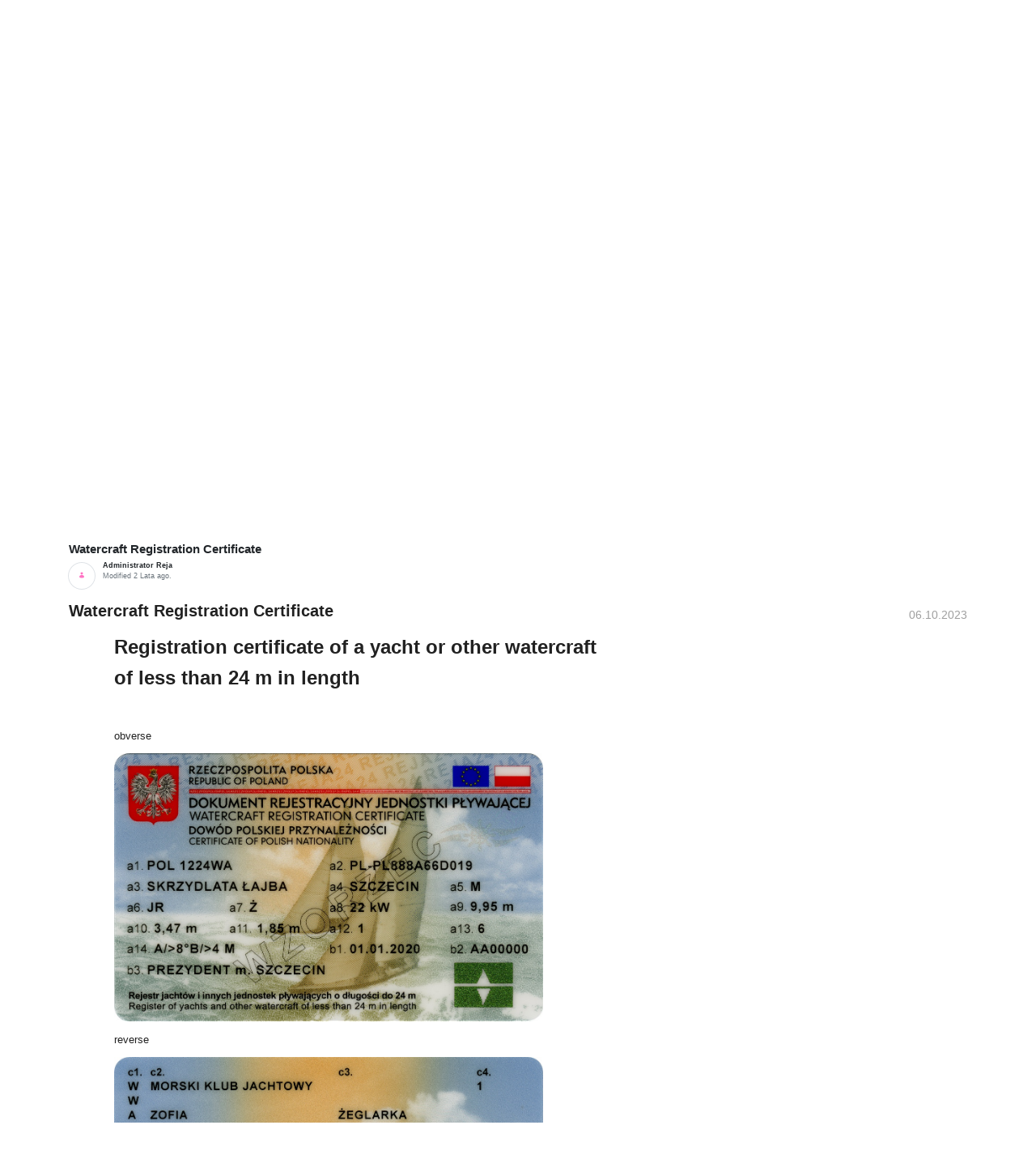

--- FILE ---
content_type: text/html;charset=UTF-8
request_url: https://portal.reja24.gov.pl/web/guest/dla-interesanta/-/asset_publisher/4ScvIqd2Ez7W/content/id/190508?_com_liferay_asset_publisher_web_portlet_AssetPublisherPortlet_INSTANCE_4ScvIqd2Ez7W_redirect=https%3A%2F%2Fportal.reja24.gov.pl%2Fweb%2Fguest%2Fdla-interesanta%3Fp_p_id%3Dcom_liferay_asset_publisher_web_portlet_AssetPublisherPortlet_INSTANCE_4ScvIqd2Ez7W%26p_p_lifecycle%3D0%26p_p_state%3Dnormal%26p_p_mode%3Dview%26_com_liferay_asset_publisher_web_portlet_AssetPublisherPortlet_INSTANCE_4ScvIqd2Ez7W_cur%3D0%26p_r_p_resetCur%3Dfalse%26_com_liferay_asset_publisher_web_portlet_AssetPublisherPortlet_INSTANCE_4ScvIqd2Ez7W_assetEntryId%3D19050
body_size: 133705
content:




































		<!DOCTYPE html>



































































<html class="ltr html-font-normal reja"
	dir=" lang.dir
" lang="pl-PL">

<head>
<title>Watercraft Registration Certificate - Portal Publiczny REJA24</title>

<meta content="initial-scale=1.0, width=device-width" name="viewport" />






































<meta content="text/html; charset=UTF-8" http-equiv="content-type" />









<meta content="Zdjęcie główne:Tekst: Registration certificate of a yacht or other 
watercraft of less than 24 m in length   obverse reverse General 
information This document certifies the Polish nationality of..." lang="pl-PL" name="description" />


<script data-senna-track="permanent" src="/combo?browserId=other&minifierType=js&languageId=pl_PL&b=7200&t=1747981640437&/o/frontend-js-jquery-web/jquery/jquery.js&/o/frontend-js-jquery-web/jquery/fm.js&/o/frontend-js-jquery-web/jquery/form.js" type="text/javascript"></script>


<link href="https://portal.reja24.gov.pl/o/SygnityReja/images/favicon.ico" rel="icon" />





	<link data-senna-track="temporary" href="https://portal.reja24.gov.pl/dla-interesanta/-/asset_publisher/4ScvIqd2Ez7W/content/id/190508" rel="canonical" />

	





<link class="lfr-css-file" data-senna-track="temporary" href="https://portal.reja24.gov.pl/o/SygnityReja/css/clay.css?browserId=other&amp;themeId=sygnityreja_WAR_SygnityReja&amp;minifierType=css&amp;languageId=pl_PL&amp;b=7200&amp;t=1747981671150" id="liferayAUICSS" rel="stylesheet" type="text/css" />



<link data-senna-track="temporary" href="/o/frontend-css-web/main.css?browserId=other&amp;themeId=sygnityreja_WAR_SygnityReja&amp;minifierType=css&amp;languageId=pl_PL&amp;b=7200&amp;t=1559343715856" id="liferayPortalCSS" rel="stylesheet" type="text/css" />









	

	





	



	

		<link data-senna-track="temporary" href="/combo?browserId=other&amp;minifierType=&amp;themeId=sygnityreja_WAR_SygnityReja&amp;languageId=pl_PL&amp;b=7200&amp;com_liferay_portal_search_web_search_bar_portlet_SearchBarPortlet_INSTANCE_templateSearch:%2Fsearch%2Fbar%2Fcss%2Fmain.css&amp;com_liferay_product_navigation_product_menu_web_portlet_ProductMenuPortlet:%2Fcss%2Fmain.css&amp;com_liferay_product_navigation_user_personal_bar_web_portlet_ProductNavigationUserPersonalBarPortlet:%2Fcss%2Fmain.css&amp;t=1747463404000" id="5520fb01" rel="stylesheet" type="text/css" />

	







<script data-senna-track="temporary" type="text/javascript">
	// <![CDATA[
		var Liferay = Liferay || {};

		Liferay.Browser = {
			acceptsGzip: function() {
				return true;
			},

			

			getMajorVersion: function() {
				return 131.0;
			},

			getRevision: function() {
				return '537.36';
			},
			getVersion: function() {
				return '131.0';
			},

			

			isAir: function() {
				return false;
			},
			isChrome: function() {
				return true;
			},
			isEdge: function() {
				return false;
			},
			isFirefox: function() {
				return false;
			},
			isGecko: function() {
				return true;
			},
			isIe: function() {
				return false;
			},
			isIphone: function() {
				return false;
			},
			isLinux: function() {
				return false;
			},
			isMac: function() {
				return true;
			},
			isMobile: function() {
				return false;
			},
			isMozilla: function() {
				return false;
			},
			isOpera: function() {
				return false;
			},
			isRtf: function() {
				return true;
			},
			isSafari: function() {
				return true;
			},
			isSun: function() {
				return false;
			},
			isWebKit: function() {
				return true;
			},
			isWindows: function() {
				return false;
			}
		};

		Liferay.Data = Liferay.Data || {};

		Liferay.Data.ICONS_INLINE_SVG = true;

		Liferay.Data.NAV_SELECTOR = '#navigation';

		Liferay.Data.NAV_SELECTOR_MOBILE = '#navigationCollapse';

		Liferay.Data.isCustomizationView = function() {
			return false;
		};

		Liferay.Data.notices = [
			null

			

			
		];

		Liferay.PortletKeys = {
			DOCUMENT_LIBRARY: 'com_liferay_document_library_web_portlet_DLPortlet',
			DYNAMIC_DATA_MAPPING: 'com_liferay_dynamic_data_mapping_web_portlet_DDMPortlet',
			ITEM_SELECTOR: 'com_liferay_item_selector_web_portlet_ItemSelectorPortlet'
		};

		Liferay.PropsValues = {
			JAVASCRIPT_SINGLE_PAGE_APPLICATION_TIMEOUT: 0,
			NTLM_AUTH_ENABLED: false,
			UPLOAD_SERVLET_REQUEST_IMPL_MAX_SIZE: 104857600
		};

		Liferay.ThemeDisplay = {

			

			
				getLayoutId: function() {
					return '6';
				},

				

				getLayoutRelativeControlPanelURL: function() {
					return '/group/guest/~/control_panel/manage?p_p_id=com_liferay_asset_publisher_web_portlet_AssetPublisherPortlet_INSTANCE_4ScvIqd2Ez7W';
				},

				getLayoutRelativeURL: function() {
					return '/web/guest/dla-interesanta';
				},
				getLayoutURL: function() {
					return 'https://portal.reja24.gov.pl/web/guest/dla-interesanta';
				},
				getParentLayoutId: function() {
					return '4';
				},
				isControlPanel: function() {
					return false;
				},
				isPrivateLayout: function() {
					return 'false';
				},
				isVirtualLayout: function() {
					return false;
				},
			

			getBCP47LanguageId: function() {
				return 'pl-PL';
			},
			getCanonicalURL: function() {

				

				return 'https://portal.reja24.gov.pl/dla-interesanta/-/asset_publisher/4ScvIqd2Ez7W/content/id/190508';
			},
			getCDNBaseURL: function() {
				return 'https://portal.reja24.gov.pl';
			},
			getCDNDynamicResourcesHost: function() {
				return '';
			},
			getCDNHost: function() {
				return '';
			},
			getCompanyGroupId: function() {
				return '20127';
			},
			getCompanyId: function() {
				return '20101';
			},
			getDefaultLanguageId: function() {
				return 'pl_PL';
			},
			getDoAsUserIdEncoded: function() {
				return '';
			},
			getLanguageId: function() {
				return 'pl_PL';
			},
			getParentGroupId: function() {
				return '20123';
			},
			getPathContext: function() {
				return '';
			},
			getPathImage: function() {
				return '/image';
			},
			getPathJavaScript: function() {
				return '/o/frontend-js-web';
			},
			getPathMain: function() {
				return '/c';
			},
			getPathThemeImages: function() {
				return 'https://portal.reja24.gov.pl/o/SygnityReja/images';
			},
			getPathThemeRoot: function() {
				return '/o/SygnityReja';
			},
			getPlid: function() {
				return '19';
			},
			getPortalURL: function() {
				return 'https://portal.reja24.gov.pl';
			},
			getScopeGroupId: function() {
				return '20123';
			},
			getScopeGroupIdOrLiveGroupId: function() {
				return '20123';
			},
			getSessionId: function() {
				return '';
			},
			getSiteAdminURL: function() {
				return 'https://portal.reja24.gov.pl/group/guest/~/control_panel/manage?p_p_lifecycle=0&p_p_state=maximized&p_p_mode=view';
			},
			getSiteGroupId: function() {
				return '20123';
			},
			getURLControlPanel: function() {
				return '/group/control_panel?refererPlid=19';
			},
			getURLHome: function() {
				return 'https\x3a\x2f\x2fportal\x2ereja24\x2egov\x2epl\x2fweb\x2fguest';
			},
			getUserEmailAddress: function() {
				return '';
			},
			getUserId: function() {
				return '20105';
			},
			getUserName: function() {
				return '';
			},
			isAddSessionIdToURL: function() {
				return false;
			},
			isImpersonated: function() {
				return false;
			},
			isSignedIn: function() {
				return false;
			},
			isStateExclusive: function() {
				return false;
			},
			isStateMaximized: function() {
				return false;
			},
			isStatePopUp: function() {
				return false;
			}
		};

		var themeDisplay = Liferay.ThemeDisplay;

		Liferay.AUI = {

			

			getAvailableLangPath: function() {
				return 'available_languages.jsp?browserId=other&themeId=sygnityreja_WAR_SygnityReja&colorSchemeId=01&minifierType=js&languageId=pl_PL&b=7200&t=1747981623835';
			},
			getCombine: function() {
				return true;
			},
			getComboPath: function() {
				return '/combo/?browserId=other&minifierType=&languageId=pl_PL&b=7200&t=1559343714516&';
			},
			getDateFormat: function() {
				return '%d.%m.%Y';
			},
			getEditorCKEditorPath: function() {
				return '/o/frontend-editor-ckeditor-web';
			},
			getFilter: function() {
				var filter = 'raw';

				
					
						filter = 'min';
					
					

				return filter;
			},
			getFilterConfig: function() {
				var instance = this;

				var filterConfig = null;

				if (!instance.getCombine()) {
					filterConfig = {
						replaceStr: '.js' + instance.getStaticResourceURLParams(),
						searchExp: '\\.js$'
					};
				}

				return filterConfig;
			},
			getJavaScriptRootPath: function() {
				return '/o/frontend-js-web';
			},
			getLangPath: function() {
				return 'aui_lang.jsp?browserId=other&themeId=sygnityreja_WAR_SygnityReja&colorSchemeId=01&minifierType=js&languageId=pl_PL&b=7200&t=1559343714516';
			},
			getPortletRootPath: function() {
				return '/html/portlet';
			},
			getStaticResourceURLParams: function() {
				return '?browserId=other&minifierType=&languageId=pl_PL&b=7200&t=1559343714516';
			}
		};

		Liferay.authToken = 'fgMOZ5FY';

		

		Liferay.currentURL = '\x2fweb\x2fguest\x2fdla-interesanta\x2f-\x2fasset_publisher\x2f4ScvIqd2Ez7W\x2fcontent\x2fid\x2f190508\x3f_com_liferay_asset_publisher_web_portlet_AssetPublisherPortlet_INSTANCE_4ScvIqd2Ez7W_redirect\x3dhttps\x253A\x252F\x252Fportal\x2ereja24\x2egov\x2epl\x252Fweb\x252Fguest\x252Fdla-interesanta\x253Fp_p_id\x253Dcom_liferay_asset_publisher_web_portlet_AssetPublisherPortlet_INSTANCE_4ScvIqd2Ez7W\x2526p_p_lifecycle\x253D0\x2526p_p_state\x253Dnormal\x2526p_p_mode\x253Dview\x2526_com_liferay_asset_publisher_web_portlet_AssetPublisherPortlet_INSTANCE_4ScvIqd2Ez7W_cur\x253D0\x2526p_r_p_resetCur\x253Dfalse\x2526_com_liferay_asset_publisher_web_portlet_AssetPublisherPortlet_INSTANCE_4ScvIqd2Ez7W_assetEntryId\x253D19050';
		Liferay.currentURLEncoded = '\x252Fweb\x252Fguest\x252Fdla-interesanta\x252F-\x252Fasset_publisher\x252F4ScvIqd2Ez7W\x252Fcontent\x252Fid\x252F190508\x253F_com_liferay_asset_publisher_web_portlet_AssetPublisherPortlet_INSTANCE_4ScvIqd2Ez7W_redirect\x253Dhttps\x25253A\x25252F\x25252Fportal\x2ereja24\x2egov\x2epl\x25252Fweb\x25252Fguest\x25252Fdla-interesanta\x25253Fp_p_id\x25253Dcom_liferay_asset_publisher_web_portlet_AssetPublisherPortlet_INSTANCE_4ScvIqd2Ez7W\x252526p_p_lifecycle\x25253D0\x252526p_p_state\x25253Dnormal\x252526p_p_mode\x25253Dview\x252526_com_liferay_asset_publisher_web_portlet_AssetPublisherPortlet_INSTANCE_4ScvIqd2Ez7W_cur\x25253D0\x252526p_r_p_resetCur\x25253Dfalse\x252526_com_liferay_asset_publisher_web_portlet_AssetPublisherPortlet_INSTANCE_4ScvIqd2Ez7W_assetEntryId\x25253D19050';
	// ]]>
</script>

<script src="/o/js_loader_config?t=1747981640441" type="text/javascript"></script>
<script data-senna-track="permanent" src="https://portal.reja24.gov.pl/combo?browserId=other&minifierType=js&languageId=pl_PL&b=7200&t=1559343714516&/o/frontend-js-web/clay/popper.js&/o/frontend-js-web/clay/bootstrap.js&/o/frontend-js-web/loader/config.js&/o/frontend-js-web/loader/loader.js&/o/frontend-js-web/aui/aui/aui.js&/o/frontend-js-web/aui/aui-base-html5-shiv/aui-base-html5-shiv.js&/o/frontend-js-web/liferay/browser_selectors.js&/o/frontend-js-web/liferay/modules.js&/o/frontend-js-web/liferay/aui_sandbox.js&/o/frontend-js-web/clay/collapsible-search.js&/o/frontend-js-web/clay/side-navigation.js&/o/frontend-js-web/misc/svg4everybody.js&/o/frontend-js-web/aui/arraylist-add/arraylist-add.js&/o/frontend-js-web/aui/arraylist-filter/arraylist-filter.js&/o/frontend-js-web/aui/arraylist/arraylist.js&/o/frontend-js-web/aui/array-extras/array-extras.js&/o/frontend-js-web/aui/array-invoke/array-invoke.js&/o/frontend-js-web/aui/attribute-base/attribute-base.js&/o/frontend-js-web/aui/attribute-complex/attribute-complex.js&/o/frontend-js-web/aui/attribute-core/attribute-core.js&/o/frontend-js-web/aui/attribute-observable/attribute-observable.js&/o/frontend-js-web/aui/attribute-extras/attribute-extras.js&/o/frontend-js-web/aui/base-base/base-base.js&/o/frontend-js-web/aui/base-pluginhost/base-pluginhost.js&/o/frontend-js-web/aui/classnamemanager/classnamemanager.js&/o/frontend-js-web/aui/datatype-xml-format/datatype-xml-format.js&/o/frontend-js-web/aui/datatype-xml-parse/datatype-xml-parse.js&/o/frontend-js-web/aui/dom-base/dom-base.js&/o/frontend-js-web/aui/dom-core/dom-core.js&/o/frontend-js-web/aui/dom-screen/dom-screen.js&/o/frontend-js-web/aui/dom-style/dom-style.js&/o/frontend-js-web/aui/event-base/event-base.js&/o/frontend-js-web/aui/event-custom-base/event-custom-base.js&/o/frontend-js-web/aui/event-custom-complex/event-custom-complex.js&/o/frontend-js-web/aui/event-delegate/event-delegate.js&/o/frontend-js-web/aui/event-focus/event-focus.js&/o/frontend-js-web/aui/event-hover/event-hover.js&/o/frontend-js-web/aui/event-key/event-key.js" type = "text/javascript"></script>
<script data-senna-track="permanent" src="https://portal.reja24.gov.pl/combo?browserId=other&minifierType=js&languageId=pl_PL&b=7200&t=1559343714516&/o/frontend-js-web/aui/event-mouseenter/event-mouseenter.js&/o/frontend-js-web/aui/event-mousewheel/event-mousewheel.js&/o/frontend-js-web/aui/event-outside/event-outside.js&/o/frontend-js-web/aui/event-resize/event-resize.js&/o/frontend-js-web/aui/event-simulate/event-simulate.js&/o/frontend-js-web/aui/event-synthetic/event-synthetic.js&/o/frontend-js-web/aui/intl/intl.js&/o/frontend-js-web/aui/io-base/io-base.js&/o/frontend-js-web/aui/io-form/io-form.js&/o/frontend-js-web/aui/io-queue/io-queue.js&/o/frontend-js-web/aui/io-upload-iframe/io-upload-iframe.js&/o/frontend-js-web/aui/io-xdr/io-xdr.js&/o/frontend-js-web/aui/json-parse/json-parse.js&/o/frontend-js-web/aui/json-stringify/json-stringify.js&/o/frontend-js-web/aui/node-base/node-base.js&/o/frontend-js-web/aui/node-core/node-core.js&/o/frontend-js-web/aui/node-event-delegate/node-event-delegate.js&/o/frontend-js-web/aui/node-event-simulate/node-event-simulate.js&/o/frontend-js-web/aui/node-focusmanager/node-focusmanager.js&/o/frontend-js-web/aui/node-pluginhost/node-pluginhost.js&/o/frontend-js-web/aui/node-screen/node-screen.js&/o/frontend-js-web/aui/node-style/node-style.js&/o/frontend-js-web/aui/oop/oop.js&/o/frontend-js-web/aui/plugin/plugin.js&/o/frontend-js-web/aui/pluginhost-base/pluginhost-base.js&/o/frontend-js-web/aui/pluginhost-config/pluginhost-config.js&/o/frontend-js-web/aui/querystring-stringify-simple/querystring-stringify-simple.js&/o/frontend-js-web/aui/queue-promote/queue-promote.js&/o/frontend-js-web/aui/selector-css2/selector-css2.js&/o/frontend-js-web/aui/selector-css3/selector-css3.js&/o/frontend-js-web/aui/selector-native/selector-native.js&/o/frontend-js-web/aui/selector/selector.js&/o/frontend-js-web/aui/widget-base/widget-base.js&/o/frontend-js-web/aui/widget-htmlparser/widget-htmlparser.js&/o/frontend-js-web/aui/widget-skin/widget-skin.js&/o/frontend-js-web/aui/widget-uievents/widget-uievents.js" type = "text/javascript"></script>
<script data-senna-track="permanent" src="https://portal.reja24.gov.pl/combo?browserId=other&minifierType=js&languageId=pl_PL&b=7200&t=1559343714516&/o/frontend-js-web/aui/yui-throttle/yui-throttle.js&/o/frontend-js-web/aui/aui-base-core/aui-base-core.js&/o/frontend-js-web/aui/aui-base-lang/aui-base-lang.js&/o/frontend-js-web/aui/aui-classnamemanager/aui-classnamemanager.js&/o/frontend-js-web/aui/aui-component/aui-component.js&/o/frontend-js-web/aui/aui-debounce/aui-debounce.js&/o/frontend-js-web/aui/aui-delayed-task-deprecated/aui-delayed-task-deprecated.js&/o/frontend-js-web/aui/aui-event-base/aui-event-base.js&/o/frontend-js-web/aui/aui-event-input/aui-event-input.js&/o/frontend-js-web/aui/aui-form-validator/aui-form-validator.js&/o/frontend-js-web/aui/aui-node-base/aui-node-base.js&/o/frontend-js-web/aui/aui-node-html5/aui-node-html5.js&/o/frontend-js-web/aui/aui-selector/aui-selector.js&/o/frontend-js-web/aui/aui-timer/aui-timer.js&/o/frontend-js-web/liferay/dependency.js&/o/frontend-js-web/liferay/dom_task_runner.js&/o/frontend-js-web/liferay/events.js&/o/frontend-js-web/liferay/language.js&/o/frontend-js-web/liferay/lazy_load.js&/o/frontend-js-web/liferay/liferay.js&/o/frontend-js-web/liferay/util.js&/o/frontend-js-web/liferay/global.bundle.js&/o/frontend-js-web/liferay/portal.js&/o/frontend-js-web/liferay/portlet.js&/o/frontend-js-web/liferay/workflow.js&/o/frontend-js-web/liferay/form.js&/o/frontend-js-web/liferay/form_placeholders.js&/o/frontend-js-web/liferay/icon.js&/o/frontend-js-web/liferay/menu.js&/o/frontend-js-web/liferay/notice.js&/o/frontend-js-web/liferay/poller.js&/o/frontend-js-web/aui/async-queue/async-queue.js&/o/frontend-js-web/aui/base-build/base-build.js&/o/frontend-js-web/aui/cookie/cookie.js&/o/frontend-js-web/aui/event-touch/event-touch.js&/o/frontend-js-web/aui/overlay/overlay.js&/o/frontend-js-web/aui/querystring-stringify/querystring-stringify.js&/o/frontend-js-web/aui/widget-child/widget-child.js&/o/frontend-js-web/aui/widget-position-align/widget-position-align.js&/o/frontend-js-web/aui/widget-position-constrain/widget-position-constrain.js" type = "text/javascript"></script>
<script data-senna-track="permanent" src="https://portal.reja24.gov.pl/combo?browserId=other&minifierType=js&languageId=pl_PL&b=7200&t=1559343714516&/o/frontend-js-web/aui/widget-position/widget-position.js&/o/frontend-js-web/aui/widget-stack/widget-stack.js&/o/frontend-js-web/aui/widget-stdmod/widget-stdmod.js&/o/frontend-js-web/aui/aui-aria/aui-aria.js&/o/frontend-js-web/aui/aui-io-plugin-deprecated/aui-io-plugin-deprecated.js&/o/frontend-js-web/aui/aui-io-request/aui-io-request.js&/o/frontend-js-web/aui/aui-loading-mask-deprecated/aui-loading-mask-deprecated.js&/o/frontend-js-web/aui/aui-overlay-base-deprecated/aui-overlay-base-deprecated.js&/o/frontend-js-web/aui/aui-overlay-context-deprecated/aui-overlay-context-deprecated.js&/o/frontend-js-web/aui/aui-overlay-manager-deprecated/aui-overlay-manager-deprecated.js&/o/frontend-js-web/aui/aui-overlay-mask-deprecated/aui-overlay-mask-deprecated.js&/o/frontend-js-web/aui/aui-parse-content/aui-parse-content.js&/o/frontend-js-web/liferay/layout_exporter.js&/o/frontend-js-web/liferay/session.js&/o/frontend-js-web/liferay/deprecated.js" type = "text/javascript"></script>




	

	<script data-senna-track="temporary" src="/o/js_bundle_config?t=1747981671150" type="text/javascript"></script>


<script data-senna-track="temporary" type="text/javascript">
	// <![CDATA[
		
			
				
		

		

		
	// ]]>
</script>









	
		

			

			
				<script data-senna-track="permanent" id="googleAnalyticsScript" type="text/javascript">
					(function(i, s, o, g, r, a, m) {
						i['GoogleAnalyticsObject'] = r;

						i[r] = i[r] || function() {
							var arrayValue = i[r].q || [];

							i[r].q = arrayValue;

							(i[r].q).push(arguments);
						};

						i[r].l = 1 * new Date();

						a = s.createElement(o);
						m = s.getElementsByTagName(o)[0];
						a.async = 1;
						a.src = g;
						m.parentNode.insertBefore(a, m);
					})(window, document, 'script', '//www.google-analytics.com/analytics.js', 'ga');

					ga('create', 'UA-145275926-5', 'auto');
					ga('send', 'pageview');

					
						Liferay.on(
							'endNavigate',
							function(event) {
								ga('set', 'page', event.path);
								ga('send', 'pageview');
							}
						);
					
				</script>
			
		
		



	
		

			

			
		
	












	

	





	



	















<link class="lfr-css-file" data-senna-track="temporary" href="https://portal.reja24.gov.pl/o/SygnityReja/css/main.css?browserId=other&amp;themeId=sygnityreja_WAR_SygnityReja&amp;minifierType=css&amp;languageId=pl_PL&amp;b=7200&amp;t=1747981671150" id="liferayThemeCSS" rel="stylesheet" type="text/css" />




	<style data-senna-track="temporary" type="text/css">
		.gov-pl-logo-text::after, .hub-header::before {
background: #d5233f;
}
	</style>





	<style data-senna-track="temporary" type="text/css">

		

			

		

			

		

			

		

			

		

			

		

			

		

			

		

			

				

					

#p_p_id_com_liferay_portal_search_web_portlet_SearchPortlet_ .portlet-content {

}




				

			

		

	</style>


<script type="text/javascript">
// <![CDATA[
Liferay.Loader.require('frontend-js-spa-web@3.0.9/liferay/init.es', function(frontendJsSpaWeb309LiferayInitEs) {
(function(){
var frontendJsSpaWebLiferayInitEs = frontendJsSpaWeb309LiferayInitEs;
(function() {var $ = AUI.$;var _ = AUI._;

Liferay.SPA = Liferay.SPA || {};
Liferay.SPA.cacheExpirationTime = -1;
Liferay.SPA.clearScreensCache = true;
Liferay.SPA.debugEnabled = false;
Liferay.SPA.excludedPaths = ["/documents","/image"];
Liferay.SPA.loginRedirect = '';
Liferay.SPA.navigationExceptionSelectors = ':not([target="_blank"]):not([data-senna-off]):not([data-resource-href]):not([data-cke-saved-href]):not([data-cke-saved-href])';
Liferay.SPA.requestTimeout = 0;
Liferay.SPA.userNotification = {
	message: 'Wygląda na to, że to trwa dłużej, niż oczekiwano.',
	timeout: 30000,
	title: 'Oops'
};

frontendJsSpaWebLiferayInitEs.default.init(
	function(app) {
		app.setPortletsBlacklist({"com_liferay_nested_portlets_web_portlet_NestedPortletsPortlet":true,"com_liferay_site_navigation_directory_web_portlet_SitesDirectoryPortlet":true,"com_liferay_login_web_portlet_LoginPortlet":true,"com_liferay_login_web_portlet_FastLoginPortlet":true});
		app.setValidStatusCodes([221,490,494,499,491,492,493,495,220]);
	}
);})();})();
});
// ]]>
</script><link data-senna-track="permanent" href="https://portal.reja24.gov.pl/combo?browserId=other&minifierType=css&languageId=pl_PL&b=7200&t=1559343709260&/o/change-tracking-change-lists-indicator-theme-contributor/change_tracking_change_lists_indicator.css" rel="stylesheet" type = "text/css" />




















<script data-senna-track="temporary" type="text/javascript">
	if (window.Analytics) {
		window._com_liferay_document_library_analytics_isViewFileEntry = false;
	}
</script>







<script type="text/javascript">
// <![CDATA[
Liferay.on(
	'ddmFieldBlur', function(event) {
		if (window.Analytics) {
			Analytics.send(
				'fieldBlurred',
				'Form',
				{
					fieldName: event.fieldName,
					focusDuration: event.focusDuration,
					formId: event.formId,
					page: event.page - 1
				}
			);
		}
	}
);

Liferay.on(
	'ddmFieldFocus', function(event) {
		if (window.Analytics) {
			Analytics.send(
				'fieldFocused',
				'Form',
				{
					fieldName: event.fieldName,
					formId: event.formId,
					page: event.page - 1
				}
			);
		}
	}
);

Liferay.on(
	'ddmFormPageShow', function(event) {
		if (window.Analytics) {
			Analytics.send(
				'pageViewed',
				'Form',
				{
					formId: event.formId,
					page: event.page,
					title: event.title
				}
			);
		}
	}
);

Liferay.on(
	'ddmFormSubmit', function(event) {
		if (window.Analytics) {
			Analytics.send(
				'formSubmitted',
				'Form',
				{
					formId: event.formId
				}
			);
		}
	}
);

Liferay.on(
	'ddmFormView', function(event) {
		if (window.Analytics) {
			Analytics.send(
				'formViewed',
				'Form',
				{
					formId: event.formId,
					title: event.title
				}
			);
		}
	}
);
// ]]>
</script>







<link href="https://fonts.googleapis.com/css?family=Roboto:400,700&display=swap&subset=latin-ext" rel="stylesheet">
<link href="https://fonts.googleapis.com/css?family=Roboto+Condensed:400,700&display=swap&subset=latin-ext" rel="stylesheet">
<link href="https://fonts.googleapis.com/icon?family=Material+Icons"
      rel="stylesheet">

</head>

<body class=" controls-visible  yui3-skin-sam guest-site signed-out public-page site">















































	<nav class="quick-access-nav" id="tvwg_quickAccessNav">
		<h1 class="hide-accessible">Nawigacja</h1>

		<ul>
			
				<li><a href="#main-content">Przejdź do zawartości</a></li>
			

			

		</ul>
	</nav>



















































































	<div id="wrapper">
<header id="banner" role="banner">

	<div class="container">
		<div class="row">
			<div class="col-sm-6 col-lg-3 gov-pl-logo-text">
			<a class="gov-pl-link" tabindex="0" href="https://www.gov.pl/">
				<img alt="Link zewnętrzny przenoszący do serwisu Rzeczypospolitej Polskiej gov.pl" height="55" src="https://portal.reja24.gov.pl/o/SygnityReja/images/reja/herb_polski.svg" /> <span
					class="gov-pl">gov.pl</span>
					</a>
			</div>
			<div id="up" class="col-lg-5 col-xl-6 order-12 order-lg-2 portal-name text-bold mt-5 mt-lg-0">Rejestr jachtów i
				innych jednostek pływających o długości do 24 metrów</div>
			<div class="col-sm-6 col-lg-4 col-xl-3 order-3">
				<div class="float-sm-right">
					<img alt="Logo Ministerstwa Gospodarki Morskiej i Żeglugi Śródlądowej" class="mgmzs-logo" src="https://portal.reja24.gov.pl/o/SygnityReja/images/reja/mgmzs_logo.png" />
					<img alt="Logo Urzędu Morskiego w Szczecinie" class="urzad-morski-logo"
						src="https://portal.reja24.gov.pl/o/SygnityReja/images/reja/logo_UMS.svg" />
				</div>
			</div>
		</div>

		<div class="row">
			<div class="col-12 col-sm-6 col-lg-3 reja24-logo">
				<a href="/strona-glowna"><img alt="Logo Reja - przejśćie do strony głównej" src="https://portal.reja24.gov.pl/o/SygnityReja/images/reja/reja_logotyp.svg" /></a>

			</div>
			<h2 id="tag1" class="col-6 col-sm-6 col-sm-6 col-lg-6 portal-name-subtitle text-bold align-self-end">Portal
				Publiczny <span class="sr-only">Portal zawiera informacje o rejestrze jachtów i innych jednostek pływających do 24 metrów</span> </h2>
			<div class="col-6 col-sm-12 col-lg-3 align-self-end mt-sm-5 mt-lg-0">
				<div class="float-right" style="margin-bottom: 7px">
					<button class="resize-text"><span class="sr-only">Przycisk służący do powiększenia tekstu</span> <span aria-hidden="true" style="font-size: 1.5rem">A</span><span aria-hidden="true"
						style="font-size: 1.9rem">A</span><span aria-hidden="true" style="font-size: 2.3rem">A</span>
					</button>
					 <button class="text-color"><span class="sr-only">Przycisk służący do włączenia trybu kontrastowego</span> <span aria-hidden="true" class="A-Black">A</span><span
						aria-hidden="true" class="A-Yellow">A</span>
					</button>
					<button style="color: #004769;" class="letters-spacing"><span class="sr-only">Przycisk służący do zwiększenia odstępu między literami</span>
						<i aria-hidden="true" class="material-icons md-36">swap_horizontal_circle</i>
					</button>
				</div>
			</div>
		</div>

		<div class="row">
			<div class="col-lg-3 d-none d-lg-block">
				<div class="horizontal-line red-background"></div>
			</div>
			<div class="col-lg-9 d-none d-lg-block">
				<div class="horizontal-line gray-background"></div>
			</div>
		</div>
	</div>


</header>		<div class="container">
			<div class="row">
			
				<div class="offset-lg-3 col-md-7 col-lg-5 my-breadcrumb">








































	

	<div class="portlet-boundary portlet-boundary_com_liferay_site_navigation_breadcrumb_web_portlet_SiteNavigationBreadcrumbPortlet_  portlet-static portlet-static-end decorate portlet-breadcrumb " id="p_p_id_com_liferay_site_navigation_breadcrumb_web_portlet_SiteNavigationBreadcrumbPortlet_">
		<span id="p_com_liferay_site_navigation_breadcrumb_web_portlet_SiteNavigationBreadcrumbPortlet"></span>




	

	
		
			






































	
		
<section class="portlet" id="portlet_com_liferay_site_navigation_breadcrumb_web_portlet_SiteNavigationBreadcrumbPortlet">


	<div class="portlet-content">

		<div class="autofit-float autofit-row portlet-header">
			<div class="autofit-col autofit-col-expand">
				<h2 class="portlet-title-text">Breadcrumb</h2>
			</div>

			<div class="autofit-col autofit-col-end">
				<div class="autofit-section">
				</div>
			</div>
		</div>

		
			<div class=" portlet-content-container">
				


	<div class="portlet-body">



	
		
			
				
					



















































	

				

				
					
						


	

		





























































<nav aria-label="Breadcrumb" id="_com_liferay_site_navigation_breadcrumb_web_portlet_SiteNavigationBreadcrumbPortlet_breadcrumbs-defaultScreen">
	

		

		<svg xmlns="http://www.w3.org/2000/svg" width="24" height="24" viewBox="0 0 24 24"><path d="M12 2l-5.5 9h11z"/><circle cx="17.5" cy="17.5" r="4.5"/><path d="M3 13.5h8v8H3z"/><path fill="none" d="M0 0h24v24H0z"/></svg>
<ul class="reja-breadcrumb">
 	     <li>
	      <a href=https://portal.reja24.gov.pl/web/guest/strona-glowna>Strona główna</a>
	     </li> 
	     <li>
	      <a href=https://portal.reja24.gov.pl/web/guest/dla-interesanta>Dla Interesanta</a>
	     </li> 
	      <li>
       <span  class="sr-only" aria-live="assertive" role="alert" >Otwarta strona Watercraft Registration Certificate</span>
       <a href=https://portal.reja24.gov.pl/web/guest/dla-interesanta/-/asset_publisher/4ScvIqd2Ez7W/content/id/190508?_com_liferay_asset_publisher_web_portlet_AssetPublisherPortlet_INSTANCE_4ScvIqd2Ez7W_redirect=https%3A%2F%2Fportal.reja24.gov.pl%2Fweb%2Fguest%2Fdla-interesanta%3Fp_p_id%3Dcom_liferay_asset_publisher_web_portlet_AssetPublisherPortlet_INSTANCE_4ScvIqd2Ez7W%26p_p_lifecycle%3D0%26p_p_state%3Dnormal%26p_p_mode%3Dview%26_com_liferay_asset_publisher_web_portlet_AssetPublisherPortlet_INSTANCE_4ScvIqd2Ez7W_cur%3D0%26p_r_p_resetCur%3Dfalse%26_com_liferay_asset_publisher_web_portlet_AssetPublisherPortlet_INSTANCE_4ScvIqd2Ez7W_assetEntryId%3D19050 aria-current="page">Watercraft Registration Certificate</a>
	      </li>
</ul>
	
</nav>

	
	
					
				
			
		
	
	


	</div>

			</div>
		
	</div>
</section>
	

		
		







	</div>




					
					</div>
				<div class="col-lg-4 col-md-5">
					<div id="my-searchbox" class="float-md-right my-searchbox">








































	

	<div class="portlet-boundary portlet-boundary_com_liferay_portal_search_web_portlet_SearchPortlet_  portlet-static portlet-static-end decorate portlet-search " id="p_p_id_com_liferay_portal_search_web_portlet_SearchPortlet_">
		<span id="p_com_liferay_portal_search_web_portlet_SearchPortlet"></span>




	

	
		
			






































	
		
<section class="portlet" id="portlet_com_liferay_portal_search_web_portlet_SearchPortlet">


	<div class="portlet-content">

		<div class="autofit-float autofit-row portlet-header">
			<div class="autofit-col autofit-col-expand">
				<h2 class="portlet-title-text">Szukaj w treści...</h2>
			</div>

			<div class="autofit-col autofit-col-end">
				<div class="autofit-section">
				</div>
			</div>
		</div>

		
			<div class=" portlet-content-container">
				


	<div class="portlet-body">



	
		
			
				
					



















































	

				

				
					
						


	

		























































































<form action="https://portal.reja24.gov.pl/web/guest/dla-interesanta?p_p_id=com_liferay_portal_search_web_portlet_SearchPortlet&amp;p_p_lifecycle=0&amp;p_p_state=maximized&amp;p_p_mode=view&amp;_com_liferay_portal_search_web_portlet_SearchPortlet_mvcPath=%2Fsearch.jsp&amp;_com_liferay_portal_search_web_portlet_SearchPortlet_redirect=https%3A%2F%2Fportal.reja24.gov.pl%2Fweb%2Fguest%2Fdla-interesanta%3Fp_p_id%3Dcom_liferay_portal_search_web_portlet_SearchPortlet%26p_p_lifecycle%3D0%26p_p_state%3Dnormal%26p_p_mode%3Dview" class="form  " data-fm-namespace="_com_liferay_portal_search_web_portlet_SearchPortlet_" id="_com_liferay_portal_search_web_portlet_SearchPortlet_fm" method="get" name="_com_liferay_portal_search_web_portlet_SearchPortlet_fm" >
	
		<fieldset class="input-container" disabled="disabled">
	

	






































































	

		

		
			
				<input  class="field form-control"  id="_com_liferay_portal_search_web_portlet_SearchPortlet_formDate"    name="_com_liferay_portal_search_web_portlet_SearchPortlet_formDate"     type="hidden" value="1768629819645"   />
			
		

		
	









	<input name="p_p_id" type="hidden" value="com_liferay_portal_search_web_portlet_SearchPortlet" /><input name="p_p_lifecycle" type="hidden" value="0" /><input name="p_p_state" type="hidden" value="maximized" /><input name="p_p_mode" type="hidden" value="view" /><input name="_com_liferay_portal_search_web_portlet_SearchPortlet_mvcPath" type="hidden" value="/search.jsp" /><input name="_com_liferay_portal_search_web_portlet_SearchPortlet_redirect" type="hidden" value="https://portal.reja24.gov.pl/web/guest/dla-interesanta?p_p_id=com_liferay_portal_search_web_portlet_SearchPortlet&amp;p_p_lifecycle=0&amp;p_p_state=normal&amp;p_p_mode=view" />

	<fieldset class="fieldset " ><div class="">
		






























































	<div class="form-group form-group-inline input-text-wrapper">









	

		

		
			
				<input  class="field search-input search-portlet-keywords-input form-control"  id="_com_liferay_portal_search_web_portlet_SearchPortlet_keywords"    name="_com_liferay_portal_search_web_portlet_SearchPortlet_keywords"   placeholder="Szukaj" title="Szukaj" type="text" value=""  size="30"  />
			
		

		
	







	</div>




		

		

		
			
			
				






































































	

		

		
			
				<input  class="field form-control"  id="_com_liferay_portal_search_web_portlet_SearchPortlet_scope"    name="_com_liferay_portal_search_web_portlet_SearchPortlet_scope"     type="hidden" value="everything"   />
			
		

		
	









			
		

		<div class="lfr-ddm-field-group lfr-ddm-field-group-inline field-wrapper" >
			<button class="btn btn-light btn-unstyled" onclick="_com_liferay_portal_search_web_portlet_SearchPortlet_search();" type="submit">
				






















	
		<span
			class="icon-monospaced"
			
		>
			
				
					


	
		<span  id="uvlz____"><svg class="lexicon-icon lexicon-icon-search" focusable="false" role="presentation"><use data-href="https://portal.reja24.gov.pl/o/SygnityReja/images/lexicon/icons.svg#search"></use></svg></span>
	
	


	
		<span class="taglib-text hide-accessible">null</span>
	

				
			
		</span>
	



			</button>
		</div>
	</div></fieldset>

	<script type="text/javascript">
// <![CDATA[

		window._com_liferay_portal_search_web_portlet_SearchPortlet_search = function() {
			var keywords = document._com_liferay_portal_search_web_portlet_SearchPortlet_fm._com_liferay_portal_search_web_portlet_SearchPortlet_keywords.value;

			keywords = keywords.replace(/^\s+|\s+$/, '');

			if (keywords != '') {
				submitForm(document._com_liferay_portal_search_web_portlet_SearchPortlet_fm);
			}
		}
	
// ]]>
</script>


























































	

	
		</fieldset>
	
</form>



<script type="text/javascript">
// <![CDATA[
AUI().use('liferay-form', function(A) {(function() {var $ = AUI.$;var _ = AUI._;
	Liferay.Form.register(
		{
			id: '_com_liferay_portal_search_web_portlet_SearchPortlet_fm'

			
				, fieldRules: [

					

				]
			

			
				, onSubmit: function(event) {
					_com_liferay_portal_search_web_portlet_SearchPortlet_search(); event.preventDefault();
				}
			

			, validateOnBlur: true
		}
	);

	var onDestroyPortlet = function(event) {
		if (event.portletId === 'com_liferay_portal_search_web_portlet_SearchPortlet') {
			delete Liferay.Form._INSTANCES['_com_liferay_portal_search_web_portlet_SearchPortlet_fm'];
		}
	};

	Liferay.on('destroyPortlet', onDestroyPortlet);

	
		A.all('#_com_liferay_portal_search_web_portlet_SearchPortlet_fm .input-container').removeAttribute('disabled');
	

	Liferay.fire(
		'_com_liferay_portal_search_web_portlet_SearchPortlet_formReady',
		{
			formName: '_com_liferay_portal_search_web_portlet_SearchPortlet_fm'
		}
	);
})();});
// ]]>
</script>

	
	
					
				
			
		
	
	


	</div>

			</div>
		
	</div>
</section>
	

		
		







	</div>




					</div>
				</div>
			</div>
		</div>
		<section id="content">
			 






















	
	

		

		

			

			
				<div class="layout-content" id="main-content" role="main">

					

								<section class="bg- px-3 py-3" style="">
									<div class="container">
										<div class="row ">

											

												<div class="col col-12">

													

														<div id="fragment-0-wlyg" ><link href="/o/product-navigation-product-menu-web/css/main.css?browserId=other&amp;themeId=sygnityreja_WAR_SygnityReja&amp;minifierType=css&amp;languageId=pl_PL&amp;b=7200&amp;t=1559335638000" rel="stylesheet" type="text/css" />
<link href="/o/portal-search-web/search/bar/css/main.css?browserId=other&amp;themeId=sygnityreja_WAR_SygnityReja&amp;minifierType=css&amp;languageId=pl_PL&amp;b=7200&amp;t=1559335596000" rel="stylesheet" type="text/css" />
<link href="/o/com.liferay.product.navigation.user.personal.bar.web/css/main.css?browserId=other&amp;themeId=sygnityreja_WAR_SygnityReja&amp;minifierType=css&amp;languageId=pl_PL&amp;b=7200&amp;t=1559335638000" rel="stylesheet" type="text/css" />
<link href="/o/asset-publisher-web/css/main.css?browserId=other&amp;themeId=sygnityreja_WAR_SygnityReja&amp;minifierType=css&amp;languageId=pl_PL&amp;b=7200&amp;t=1559335432000" rel="stylesheet" type="text/css" />
<link href="/o/journal-content-web/css/main.css?browserId=other&amp;themeId=sygnityreja_WAR_SygnityReja&amp;minifierType=css&amp;languageId=pl_PL&amp;b=7200&amp;t=1559335558000" rel="stylesheet" type="text/css" />
<link href="/o/asset-publisher-web/css/main.css?browserId=other&amp;themeId=sygnityreja_WAR_SygnityReja&amp;minifierType=css&amp;languageId=pl_PL&amp;b=7200&amp;t=1559335432000" rel="stylesheet" type="text/css" />
<link href="/o/document-library-web/image_gallery_display/css/main.css?browserId=other&amp;themeId=sygnityreja_WAR_SygnityReja&amp;minifierType=css&amp;languageId=pl_PL&amp;b=7200&amp;t=1559335476000" rel="stylesheet" type="text/css" />
<link href="/o/document-library-web/document_library/css/main.css?browserId=other&amp;themeId=sygnityreja_WAR_SygnityReja&amp;minifierType=css&amp;languageId=pl_PL&amp;b=7200&amp;t=1559335476000" rel="stylesheet" type="text/css" />
<script src="/o/document-library-web/document_library/js/main.js?browserId=other&amp;minifierType=js&amp;languageId=pl_PL&amp;b=7200&amp;t=1559335476000" type="text/javascript"></script>
<script src="/o/document-library-web/document_library/js/upload.js?browserId=other&amp;minifierType=js&amp;languageId=pl_PL&amp;b=7200&amp;t=1559335476000" type="text/javascript"></script>
<link href="/o/dynamic-data-mapping-form-web/admin/css/main.css?browserId=other&amp;themeId=sygnityreja_WAR_SygnityReja&amp;minifierType=css&amp;languageId=pl_PL&amp;b=7200&amp;t=1559335498000" rel="stylesheet" type="text/css" />
<link href="/o/journal-content-web/css/main.css?browserId=other&amp;themeId=sygnityreja_WAR_SygnityReja&amp;minifierType=css&amp;languageId=pl_PL&amp;b=7200&amp;t=1559335558000" rel="stylesheet" type="text/css" />
<link href="/o/asset-publisher-web/css/main.css?browserId=other&amp;themeId=sygnityreja_WAR_SygnityReja&amp;minifierType=css&amp;languageId=pl_PL&amp;b=7200&amp;t=1559335432000" rel="stylesheet" type="text/css" />




















































	

	<div class="portlet-boundary portlet-boundary_com_liferay_asset_publisher_web_portlet_AssetPublisherPortlet_  portlet-static portlet-static-end portlet-asset-publisher  portlet-barebone" id="p_p_id_com_liferay_asset_publisher_web_portlet_AssetPublisherPortlet_INSTANCE_80scKv3ZjSRD_">
		<span id="p_com_liferay_asset_publisher_web_portlet_AssetPublisherPortlet_INSTANCE_80scKv3ZjSRD"></span>




	

	
		
			






































	
		
<section class="portlet" id="portlet_com_liferay_asset_publisher_web_portlet_AssetPublisherPortlet_INSTANCE_80scKv3ZjSRD">

	<div class="portlet-content">

		<div class="autofit-float autofit-row portlet-header">
			<div class="autofit-col autofit-col-expand">
				<h2 class="portlet-title-text">Wydawca treści</h2>
			</div>

			<div class="autofit-col autofit-col-end">
				<div class="autofit-section">
				</div>
			</div>
		</div>

		
			<div class=" portlet-content-container">
				


	<div class="portlet-body">



	
		
			
				
					



















































	

				

				
					
						


	

		




































	


























	
	
	




	
		
			
				































	
		
		
		
		
		
			

			






































	<style>
.news-box-single {
    width: 90%;
    display:block;
    margin-left: auto;
    margin-right: auto;
    margin-top:20px;
}
.news-wrapper {
    margin:10px;
}
.container-article-image {
    border-radius: 2px;
    box-shadow: 0px 1px 1px 0px rgba(0, 0, 0, 0.14),
    0px 2px 1px -1px rgba(0, 0, 0, 0.12),
    0px 1px 3px 0px rgba(0, 0, 0, 0.2);
    max-height:300px;
    height:auto;
    display:block;
    max-width:100%;
    margin-top: 20px;
    margin-left: auto;
    margin-right: auto;
}
.news-title a {
    color: rgb(0, 71, 105);
}
.news-abstract2 {
color: rgba(0, 0, 0, 0.87);
font-size: 1.6rem;
font-family: 'Reja Regular Text','Lato Regular',Helvetica,sans-serif!important;
font-weight: normal;
line-height: 24px; 
display: block;
margin-top:17px;
}
</style>
   
 <img alt="" class="container-article-image" src="https://portal.reja24.gov.pl/documents/34353/107623/REJA24+proporzec+CMYK.jpg/70e1ca5d-17b8-fdee-b936-cf6f356b0a92?version=1.0&amp;t=1624516799638&amp;download=true">
  <div class="news-box-single"> 
      <div class="news-title"><a href="https://portal.reja24.gov.pl/web/guest/dla-interesanta/-/asset_publisher/80scKv3ZjSRD/content/id/236827?_com_liferay_asset_publisher_web_portlet_AssetPublisherPortlet_INSTANCE_80scKv3ZjSRD_redirect=https%3A%2F%2Fportal.reja24.gov.pl%2Fweb%2Fguest%2Fdla-interesanta%3Fp_p_id%3Dcom_liferay_asset_publisher_web_portlet_AssetPublisherPortlet_INSTANCE_80scKv3ZjSRD%26p_p_lifecycle%3D0%26p_p_state%3Dnormal%26p_p_mode%3Dview%26_com_liferay_asset_publisher_web_portlet_AssetPublisherPortlet_INSTANCE_80scKv3ZjSRD_cur%3D0%26p_r_p_resetCur%3Dfalse%26_com_liferay_asset_publisher_web_portlet_AssetPublisherPortlet_INSTANCE_80scKv3ZjSRD_assetEntryId%3D23682"><b>Rekomendacja dla Organów Rejestrujących</b></a>
      <div class="news-date" style="margin-top:0.1rem!important">17.01.2025</div></div><br>
  <div class="news-abstract2">Rekomendacja dla Organów Rejestrujących.</div>
</div>



		
		
	




			
			
		
	
	








	
	
					
				
			
		
	
	


	</div>

			</div>
		
	</div>
</section>
	

		
		







	</div>




</div>

													

												</div>

											

										</div>
									</div>
								</section>

							

								<section class="bg- px-3 py-3" style="">
									<div class="container">
										<div class="row ">

											

												<div class="col col-12">

													

														<div id="fragment-0-sovl" ><link href="/o/product-navigation-product-menu-web/css/main.css?browserId=other&amp;themeId=sygnityreja_WAR_SygnityReja&amp;minifierType=css&amp;languageId=pl_PL&amp;b=7200&amp;t=1559335638000" rel="stylesheet" type="text/css" />
<link href="/o/portal-search-web/search/bar/css/main.css?browserId=other&amp;themeId=sygnityreja_WAR_SygnityReja&amp;minifierType=css&amp;languageId=pl_PL&amp;b=7200&amp;t=1559335596000" rel="stylesheet" type="text/css" />
<link href="/o/com.liferay.product.navigation.user.personal.bar.web/css/main.css?browserId=other&amp;themeId=sygnityreja_WAR_SygnityReja&amp;minifierType=css&amp;languageId=pl_PL&amp;b=7200&amp;t=1559335638000" rel="stylesheet" type="text/css" />
<link href="/o/asset-publisher-web/css/main.css?browserId=other&amp;themeId=sygnityreja_WAR_SygnityReja&amp;minifierType=css&amp;languageId=pl_PL&amp;b=7200&amp;t=1559335432000" rel="stylesheet" type="text/css" />
<link href="/o/journal-content-web/css/main.css?browserId=other&amp;themeId=sygnityreja_WAR_SygnityReja&amp;minifierType=css&amp;languageId=pl_PL&amp;b=7200&amp;t=1559335558000" rel="stylesheet" type="text/css" />
<link href="/o/asset-publisher-web/css/main.css?browserId=other&amp;themeId=sygnityreja_WAR_SygnityReja&amp;minifierType=css&amp;languageId=pl_PL&amp;b=7200&amp;t=1559335432000" rel="stylesheet" type="text/css" />
<link href="/o/document-library-web/image_gallery_display/css/main.css?browserId=other&amp;themeId=sygnityreja_WAR_SygnityReja&amp;minifierType=css&amp;languageId=pl_PL&amp;b=7200&amp;t=1559335476000" rel="stylesheet" type="text/css" />
<link href="/o/document-library-web/document_library/css/main.css?browserId=other&amp;themeId=sygnityreja_WAR_SygnityReja&amp;minifierType=css&amp;languageId=pl_PL&amp;b=7200&amp;t=1559335476000" rel="stylesheet" type="text/css" />
<script src="/o/document-library-web/document_library/js/main.js?browserId=other&amp;minifierType=js&amp;languageId=pl_PL&amp;b=7200&amp;t=1559335476000" type="text/javascript"></script>
<script src="/o/document-library-web/document_library/js/upload.js?browserId=other&amp;minifierType=js&amp;languageId=pl_PL&amp;b=7200&amp;t=1559335476000" type="text/javascript"></script>
<link href="/o/dynamic-data-mapping-form-web/admin/css/main.css?browserId=other&amp;themeId=sygnityreja_WAR_SygnityReja&amp;minifierType=css&amp;languageId=pl_PL&amp;b=7200&amp;t=1559335498000" rel="stylesheet" type="text/css" />
<link href="/o/journal-content-web/css/main.css?browserId=other&amp;themeId=sygnityreja_WAR_SygnityReja&amp;minifierType=css&amp;languageId=pl_PL&amp;b=7200&amp;t=1559335558000" rel="stylesheet" type="text/css" />
<link href="/o/asset-publisher-web/css/main.css?browserId=other&amp;themeId=sygnityreja_WAR_SygnityReja&amp;minifierType=css&amp;languageId=pl_PL&amp;b=7200&amp;t=1559335432000" rel="stylesheet" type="text/css" />




















































	

	<div class="portlet-boundary portlet-boundary_com_liferay_asset_publisher_web_portlet_AssetPublisherPortlet_  portlet-static portlet-static-end portlet-asset-publisher  portlet-barebone" id="p_p_id_com_liferay_asset_publisher_web_portlet_AssetPublisherPortlet_INSTANCE_4ScvIqd2Ez7W_">
		<span id="p_com_liferay_asset_publisher_web_portlet_AssetPublisherPortlet_INSTANCE_4ScvIqd2Ez7W"></span>




	

	
		
			






































	
		
<section class="portlet" id="portlet_com_liferay_asset_publisher_web_portlet_AssetPublisherPortlet_INSTANCE_4ScvIqd2Ez7W">

	<div class="portlet-content">

		<div class="autofit-float autofit-row portlet-header">
			<div class="autofit-col autofit-col-expand">
				<h2 class="portlet-title-text">Wydawca treści</h2>
			</div>

			<div class="autofit-col autofit-col-end">
				<div class="autofit-section">
				</div>
			</div>
		</div>

		
			<div class=" portlet-content-container">
				


	<div class="portlet-body">



	
		
			
				
					



















































	

				

				
					
						


	

		


































	

		

		































<div class="asset-full-content clearfix mb-5  show-asset-title ">
	<span class="asset-anchor lfr-asset-anchor" id="190508"></span>

	<div class="mb-2">
		
			<h4 class="component-title">
				
					






















	
		<span class="header-back-to">
			
				
					<a href="javascript:;" target="_self" class=" lfr-icon-item taglib-icon" id="_com_liferay_asset_publisher_web_portlet_AssetPublisherPortlet_INSTANCE_4ScvIqd2Ez7W_rjus____" onclick="event.preventDefault();submitForm(document.hrefFm, 'https://portal.reja24.gov.pl/web/guest/dla-interesanta/-/asset_publisher/4ScvIqd2Ez7W/')" data-senna-off="true">
						


	
		<span id="qfkd____"><svg class="lexicon-icon lexicon-icon-angle-left" focusable="false" role="presentation"><use data-href="https://portal.reja24.gov.pl/o/SygnityReja/images/lexicon/icons.svg#angle-left"></use></svg></span>
	
	


	
		<span class="taglib-text hide-accessible">null</span>
	

					</a>
				
				
		</span>
	



	

				

				<span class="asset-title d-inline">
					Watercraft Registration Certificate
				</span>

				

					

					<span class="d-inline-flex">
						
































					</span>
				
			</h4>
		
	</div>

	

		

		<div class="autofit-row mb-4 metadata-author">
			
				<div class="asset-avatar autofit-col inline-item-before mr-3 pt-1">
					<span class="user-avatar-image">
						<div class="sticker sticker-circle sticker-lg sticker-light user-icon user-icon-default user-icon-color-5 ">
							
								
									<span id="jbfs____"><svg class="lexicon-icon lexicon-icon-user" focusable="false" role="presentation"><use data-href="https://portal.reja24.gov.pl/o/SygnityReja/images/lexicon/icons.svg#user"></use></svg></span>
								
								
							
						</div>
					</span>
				</div>
			

			<div class="autofit-col autofit-col-expand">
				<div class="autofit-row">
					<div class="autofit-col autofit-col-expand">
						<div class="text-truncate-inline">
							<span class="text-truncate user-info"><strong>Administrator Reja</strong></span>
						</div>

						

						<div class="asset-user-info text-secondary">
							<span class="date-info">Modified 2 Lata ago.</span>
						</div>

						
					</div>
				</div>
			</div>
		</div>
	

	<div class="asset-content mb-3">
		











































<div class="journal-content-article " data-analytics-asset-id="190500" data-analytics-asset-title="Watercraft Registration Certificate" data-analytics-asset-type="web-content">
	

	<style>
.news-box-single {
    width: 90%;
    display:block;
    margin-left: auto;
    margin-right: auto;
    margin-top:20px;
}
.container-article-image {
    border-radius: 2px;
    box-shadow: 0px 1px 1px 0px rgba(0, 0, 0, 0.14),
    0px 2px 1px -1px rgba(0, 0, 0, 0.12),
    0px 1px 3px 0px rgba(0, 0, 0, 0.2);
    max-height:300px;
    height:auto;
    display:block;
    margin-top: 20px;
    margin-left: auto;
    margin-right: auto;
}
.news-abstract {
color: rgba(0, 0, 0, 0.87);
font-size: 1.6rem;
font-family: 'Reja Regular Text','Lato Regular',Helvetica,sans-serif!important;
font-weight: normal;
}

.article-date {
color: rgba(0, 0, 0, 0.38);
font-size: 1.4rem;
font-family: 'Reja Regular Text','Lato Regular',Helvetica,sans-serif!important;
font-weight: normal;
float: right;
line-height: 16px;
margin-top:-20px;
}
.article-title {
color: rgba(0, 0, 0, 0.87);
font-family: Roboto;
font-size: 2.0rem;
font-weight: bold;
}
div.desc {
  padding: 15px;
  text-align: center;
  color: rgba(0, 0, 0, 0.5);
font-size: 1.2rem;
font-family: 'Reja Regular Text','Lato Regular',Helvetica,sans-serif!important;
font-weight: normal;
}
</style>


<h3 class="article-title">Watercraft Registration Certificate</h3>
<p class="article-date">06.10.2023</p>



<div class="news-box-single">
<div class="news-abstract"> 
<p></p><p align="center" style="text-align:center; margin-bottom:11px"><span style="font-size:11pt"><span style="line-height:107%"><span style="font-family:Calibri,sans-serif"><span lang="EN-GB" style="font-size:18.0pt"><span style="line-height:107%"><span style="font-family:&quot;Arial&quot;,sans-serif"></span></span></span></span></span></span><span style="font-size:11pt"><span style="line-height:107%"><span style="font-family:Calibri,sans-serif"><span lang="EN-GB" style="font-size:10.0pt"><span style="line-height:107%"><span style="font-family:&quot;Arial&quot;,sans-serif"></span></span></span></span></span></span><span style="font-size:11pt"><span style="line-height:107%"><span style="font-family:Calibri,sans-serif"><span lang="EN-GB" style="font-size:10.0pt"><span style="line-height:107%"><span style="font-family:&quot;Arial&quot;,sans-serif"></span></span></span></span></span></span></p>

<p align="left"><span style="font-size:11pt"><span style="line-height:107%"><span style="font-family:Calibri,sans-serif"><b><span lang="EN-GB" style="font-size:18.0pt"><span style="line-height:107%"><span style="font-family:&quot;Arial&quot;,sans-serif">Registration certificate of a yacht or other watercraft</span></span></span></b></span></span></span></p>

<p align="left"><span style="font-size:11pt"><span style="line-height:107%"><span style="font-family:Calibri,sans-serif"><b><span lang="EN-GB" style="font-size:18.0pt"><span style="line-height:107%"><span style="font-family:&quot;Arial&quot;,sans-serif">of less than 24 m in length</span></span></span></b></span></span></span></p>

<p align="left">&nbsp;</p>

<p align="left"><span style="font-size:11pt"><span style="line-height:107%"><span style="font-family:Calibri,sans-serif"><span lang="EN-GB" style="font-size:10.0pt"><span style="line-height:107%"><span style="font-family:&quot;Arial&quot;,sans-serif">obverse</span></span></span></span></span></span></p>

<p align="left"><img src="/documents/20123/91933/Dokument_Rejestracyjny_Awers_Ma%C5%82y.jpg/45473cee-7e86-5730-d9ea-a93527bd269c?t=1608485214863" style="height: auto; width: 530px;"></p>

<p align="left"><span style="font-size:11pt"><span style="line-height:107%"><span style="font-family:Calibri,sans-serif"><span lang="EN-GB" style="font-size:10.0pt"><span style="line-height:107%"><span style="font-family:&quot;Arial&quot;,sans-serif">reverse</span></span></span></span></span></span></p>

<p align="left"><img src="/documents/20123/91933/Dokument_Rejestracyjny_Rewers_Ma%C5%82y.jpg/3db544d3-88e5-727e-f5de-6b6e9682b8d3?t=1608485215609" style="height: auto; width: 530px;"></p>

<p align="left"><b style="font-family: Calibri, sans-serif; font-size: 11pt; text-align: justify;"><span lang="EN-GB" style="font-size:10.0pt"><span style="line-height:107%"><span style="font-family:&quot;Arial&quot;,sans-serif">General information</span></span></span></b></p>

<p style="text-align:justify; margin-bottom:11px"><span style="font-size:11pt"><span style="line-height:107%"><span style="font-family:Calibri,sans-serif"><span lang="EN-GB" style="font-size:10.0pt"><span style="line-height:107%"><span style="font-family:&quot;Arial&quot;,sans-serif">This document certifies the Polish nationality of the watercraft and provides proof of ownership.</span></span></span><b><span lang="EN-GB" style="font-size:10.0pt"><span style="line-height:107%"><span style="font-family:&quot;Arial&quot;,sans-serif"></span></span></span></b></span></span></span></p>

<p style="text-align:justify; margin-bottom:11px"><span style="font-size:11pt"><span style="line-height:107%"><span style="font-family:Calibri,sans-serif"><b><span lang="EN-GB" style="font-size:10.0pt"><span style="line-height:107%"><span style="font-family:&quot;Arial&quot;,sans-serif">Legal basis</span></span></span></b><b><span lang="EN-GB" style="font-size:10.0pt"><span style="line-height:107%"><span style="font-family:&quot;Arial&quot;,sans-serif"></span></span></span></b></span></span></span></p>

<p style="text-align:justify; margin-bottom:11px"><span style="font-size:11pt"><span style="line-height:107%"><span style="font-family:Calibri,sans-serif"><span lang="EN-GB" style="font-size:10.0pt"><span style="line-height:107%"><span style="font-family:&quot;Arial&quot;,sans-serif">The registration authority (either the governor/starosta or the sports association) issues a registration certificate pursuant to Article 4, Section 1 of the Act of 12 April 2018 <i>on registration of yachts and other watercrafts of less than 24 m in length</i>. </span></span></span><span lang="EN-GB" style="font-size:10.0pt"><span style="line-height:107%"><span style="font-family:&quot;Arial&quot;,sans-serif"></span></span></span></span></span></span></p>

<p style="text-align:justify; margin-bottom:11px"><span style="font-size:11pt"><span style="line-height:107%"><span style="font-family:Calibri,sans-serif"><b><span lang="EN-GB" style="font-size:10.0pt"><span style="line-height:107%"><span style="font-family:&quot;Arial&quot;,sans-serif">Specimen certificate</span></span></span></b><b><span lang="EN-GB" style="font-size:10.0pt"><span style="line-height:107%"><span style="font-family:&quot;Arial&quot;,sans-serif"></span></span></span></b></span></span></span></p>

<p style="text-align:justify; margin-bottom:11px"><span style="font-size:11pt"><span style="line-height:107%"><span style="font-family:Calibri,sans-serif"><span lang="EN-GB" style="font-size:10.0pt"><span style="line-height:107%"><span style="font-family:&quot;Arial&quot;,sans-serif">The specimen certificate is set out in the Regulation of the Minister of Maritime Economy and Inland Navigation of 17 April 2020 <i>on registration of yachts and other watercrafts of less than 24 m in length</i> (Journal of Laws, item 763).</span></span></span><span lang="EN-GB" style="font-size:10.0pt"><span style="line-height:107%"><span style="font-family:&quot;Arial&quot;,sans-serif"></span></span></span></span></span></span></p>

<p style="text-align:justify; margin-bottom:11px"><span style="font-size:11pt"><span style="line-height:107%"><span style="font-family:Calibri,sans-serif"><a name="mip43278023"></a><b><span lang="EN-GB" style="font-size:14.0pt"><span style="line-height:107%"><span style="font-family:&quot;Arial&quot;,sans-serif">Security features and how they are verified.</span></span></span></b><b><span lang="EN-GB" style="font-size:14.0pt"><span style="line-height:107%"><span style="font-family:&quot;Arial&quot;,sans-serif"></span></span></span></b></span></span></span></p>

<p style="text-align:justify; margin-bottom:11px"><span style="font-size:11pt"><span style="line-height:107%"><span style="font-family:Calibri,sans-serif"><span lang="EN-GB" style="font-size:10.0pt"><span style="line-height:107%"><span style="font-family:&quot;Arial&quot;,sans-serif">The watercraft registration certificate is a category one document within the meaning of the Act of 22 November 2018 on public documents. A number of safeguards are provided to ensure that the certificate meets the anti-counterfeiting requirements.</span></span></span><span lang="EN-GB" style="font-size:10.0pt"><span style="line-height:107%"><span style="font-family:&quot;Arial&quot;,sans-serif"></span></span></span></span></span></span></p>

<p style="text-align:justify; margin-bottom:11px">&nbsp;</p>

<p style="text-align:justify; margin-bottom:11px"><span style="font-size:11pt"><span style="line-height:107%"><span style="font-family:Calibri,sans-serif"><b><span lang="EN-GB" style="font-size:10.0pt"><span style="line-height:107%"><span style="font-family:&quot;Arial&quot;,sans-serif">Security feature 1:</span></span></span></b><span lang="EN-GB" style="font-size:10.0pt"><span style="line-height:107%"><span style="font-family:&quot;Arial&quot;,sans-serif"></span></span></span></span></span></span></p>

<table class="MsoTableGrid" style="border-collapse:collapse; border:solid windowtext 1.0pt">
	<tbody>
		<tr>
			<td style="border:solid windowtext 1.0pt; width:94.35pt; padding:0cm 5.4pt 0cm 5.4pt" width="126">
			<p style="margin-top:26px; margin-bottom:11px"><span style="font-size:11pt"><span style="line-height:107%"><span style="font-family:Calibri,sans-serif"><span lang="EN-GB" style="font-size:10.0pt"><span style="line-height:107%"><span style="font-family:&quot;Arial&quot;,sans-serif">Name:</span></span></span><span lang="EN-GB" style="font-size:10.0pt"><span style="line-height:107%"><span style="font-family:&quot;Arial&quot;,sans-serif"></span></span></span></span></span></span></p>
			</td>
			<td style="border:solid windowtext 1.0pt; width:157.4pt; border-left:none; padding:0cm 5.4pt 0cm 5.4pt" width="210">
			<p style="margin-top:26px; margin-bottom:11px"><span style="font-size:11pt"><span style="line-height:107%"><span style="font-family:Calibri,sans-serif"><span lang="EN-GB" style="font-size:10.0pt"><span style="line-height:107%"><span style="font-family:&quot;Arial&quot;,sans-serif">Printed using iridescent ink</span></span></span><span lang="EN-GB" style="font-size:10.0pt"><span style="line-height:107%"><span style="font-family:&quot;Arial&quot;,sans-serif"></span></span></span></span></span></span></p>
			</td>
			<td rowspan="4" style="border:solid windowtext 1.0pt; width:201.35pt; border-left:none; padding:0cm 5.4pt 0cm 5.4pt" width="268">
			<p align="center" style="text-align:center"><span style="font-size:11pt"><span style="line-height:normal"><span style="font-family:Calibri,sans-serif"><i><span style="font-size:10.0pt"><span style="font-family:&quot;Arial&quot;,sans-serif"><img id="Obraz_x0020_8" src="[data-uri]" style="width:189pt; height:81.75pt"> </span></span></i><i><span lang="EN-GB" style="font-size:10.0pt"><span style="font-family:&quot;Arial&quot;,sans-serif"></span></span></i></span></span></span></p>
			</td>
		</tr>
		<tr>
			<td style="border:solid windowtext 1.0pt; width:94.35pt; border-top:none; padding:0cm 5.4pt 0cm 5.4pt" width="126">
			<p style="margin-top:26px; margin-bottom:11px"><span style="font-size:11pt"><span style="line-height:107%"><span style="font-family:Calibri,sans-serif"><span lang="EN-GB" style="font-size:10.0pt"><span style="line-height:107%"><span style="font-family:&quot;Arial&quot;,sans-serif">Location:</span></span></span><span lang="EN-GB" style="font-size:10.0pt"><span style="line-height:107%"><span style="font-family:&quot;Arial&quot;,sans-serif"></span></span></span></span></span></span></p>
			</td>
			<td style="border-bottom:solid windowtext 1.0pt; width:157.4pt; border-top:none; border-left:none; border-right:solid windowtext 1.0pt; padding:0cm 5.4pt 0cm 5.4pt" width="210">
			<p style="margin-top:26px; margin-bottom:11px"><span style="font-size:11pt"><span style="line-height:107%"><span style="font-family:Calibri,sans-serif"><span lang="EN-GB" style="font-size:10.0pt"><span style="line-height:107%"><span style="font-family:&quot;Arial&quot;,sans-serif">Obverse of the certificate, right-hand side</span></span></span><span lang="EN-GB" style="font-size:10.0pt"><span style="line-height:107%"><span style="font-family:&quot;Arial&quot;,sans-serif"></span></span></span></span></span></span></p>
			</td>
		</tr>
		<tr>
			<td style="border:solid windowtext 1.0pt; width:94.35pt; border-top:none; padding:0cm 5.4pt 0cm 5.4pt" width="126">
			<p style="margin-top:26px; margin-bottom:11px"><span style="font-size:11pt"><span style="line-height:107%"><span style="font-family:Calibri,sans-serif"><span lang="EN-GB" style="font-size:10.0pt"><span style="line-height:107%"><span style="font-family:&quot;Arial&quot;,sans-serif">Characteristics:</span></span></span><span lang="EN-GB" style="font-size:10.0pt"><span style="line-height:107%"><span style="font-family:&quot;Arial&quot;,sans-serif"></span></span></span></span></span></span></p>
			</td>
			<td style="border-bottom:solid windowtext 1.0pt; width:157.4pt; border-top:none; border-left:none; border-right:solid windowtext 1.0pt; padding:0cm 5.4pt 0cm 5.4pt" width="210">
			<p style="margin-top:26px; margin-bottom:11px"><span style="font-size:11pt"><span style="line-height:107%"><span style="font-family:Calibri,sans-serif"><span lang="EN-GB" style="font-size:10.0pt"><span style="line-height:107%"><span style="font-family:&quot;Arial&quot;,sans-serif">Graphic element with steering wheel motif</span></span></span><span lang="EN-GB" style="font-size:10.0pt"><span style="line-height:107%"><span style="font-family:&quot;Arial&quot;,sans-serif"></span></span></span></span></span></span></p>
			</td>
		</tr>
		<tr>
			<td style="border:solid windowtext 1.0pt; width:94.35pt; border-top:none; padding:0cm 5.4pt 0cm 5.4pt" width="126">
			<p style="margin-top:26px; margin-bottom:11px"><span style="font-size:11pt"><span style="line-height:107%"><span style="font-family:Calibri,sans-serif"><span lang="EN-GB" style="font-size:10.0pt"><span style="line-height:107%"><span style="font-family:&quot;Arial&quot;,sans-serif">Verification method:</span></span></span><span lang="EN-GB" style="font-size:10.0pt"><span style="line-height:107%"><span style="font-family:&quot;Arial&quot;,sans-serif"></span></span></span></span></span></span></p>
			</td>
			<td style="border-bottom:solid windowtext 1.0pt; width:157.4pt; border-top:none; border-left:none; border-right:solid windowtext 1.0pt; padding:0cm 5.4pt 0cm 5.4pt" width="210">
			<p style="margin-top:26px; margin-bottom:11px"><span style="font-size:11pt"><span style="line-height:107%"><span style="font-family:Calibri,sans-serif"><span lang="EN-GB" style="font-size:10.0pt"><span style="line-height:107%"><span style="font-family:&quot;Arial&quot;,sans-serif">Observation in daylight from different angles (including turned by 90°) </span></span></span><span lang="EN-GB" style="font-size:10.0pt"><span style="line-height:107%"><span style="font-family:&quot;Arial&quot;,sans-serif"></span></span></span></span></span></span></p>
			</td>
		</tr>
	</tbody>
</table>

<p align="left">&nbsp;</p>

<p style="margin-top:11px; text-align:justify; margin-bottom:11px"><span style="font-size:11pt"><span style="line-height:107%"><span style="font-family:Calibri,sans-serif"><b><span lang="EN-GB" style="font-size:10.0pt"><span style="line-height:107%"><span style="font-family:&quot;Arial&quot;,sans-serif">Security feature 2:</span></span></span></b><span lang="EN-GB" style="font-size:10.0pt"><span style="line-height:107%"><span style="font-family:&quot;Arial&quot;,sans-serif"></span></span></span></span></span></span></p>

<table class="MsoTableGrid" style="border-collapse:collapse; border:solid windowtext 1.0pt">
	<tbody>
		<tr>
			<td style="border:solid windowtext 1.0pt; width:94.6pt; padding:0cm 5.4pt 0cm 5.4pt" width="126">
			<p style="margin-top:11px; margin-bottom:11px"><span style="font-size:11pt"><span style="line-height:107%"><span style="font-family:Calibri,sans-serif"><span lang="EN-GB" style="font-size:10.0pt"><span style="line-height:107%"><span style="font-family:&quot;Arial&quot;,sans-serif">Name:</span></span></span><span lang="EN-GB" style="font-size:10.0pt"><span style="line-height:107%"><span style="font-family:&quot;Arial&quot;,sans-serif"></span></span></span></span></span></span></p>
			</td>
			<td style="border:solid windowtext 1.0pt; width:153.25pt; border-left:none; padding:0cm 5.4pt 0cm 5.4pt" width="204">
			<p style="margin-top:11px; margin-bottom:11px"><span style="font-size:11pt"><span style="line-height:107%"><span style="font-family:Calibri,sans-serif"><span lang="EN-GB" style="font-size:10.0pt"><span style="line-height:107%"><span style="font-family:&quot;Arial&quot;,sans-serif">Printed using OVI® optically variable ink</span></span></span><span lang="EN-GB" style="font-size:10.0pt"><span style="line-height:107%"><span style="font-family:&quot;Arial&quot;,sans-serif"></span></span></span></span></span></span></p>
			</td>
			<td rowspan="4" style="border:solid windowtext 1.0pt; width:205.25pt; border-left:none; padding:0cm 5.4pt 0cm 5.4pt" width="274">
			<p align="center" style="text-align:center"><span style="font-size:11pt"><span style="line-height:normal"><span style="font-family:Calibri,sans-serif"><i><span style="font-size:10.0pt"><span style="font-family:&quot;Arial&quot;,sans-serif"><img id="Obraz_x0020_9" src="[data-uri]" style="width:115.5pt; height:172.5pt"> </span></span></i><i><span lang="EN-GB" style="font-size:10.0pt"><span style="font-family:&quot;Arial&quot;,sans-serif"></span></span></i></span></span></span></p>
			</td>
		</tr>
		<tr style="height:21.3pt">
			<td style="border:solid windowtext 1.0pt; width:94.6pt; border-top:none; padding:0cm 5.4pt 0cm 5.4pt; height:21.3pt" width="126">
			<p style="margin-top:11px; margin-bottom:11px"><span style="font-size:11pt"><span style="line-height:107%"><span style="font-family:Calibri,sans-serif"><span lang="EN-GB" style="font-size:10.0pt"><span style="line-height:107%"><span style="font-family:&quot;Arial&quot;,sans-serif">Location:</span></span></span><span lang="EN-GB" style="font-size:10.0pt"><span style="line-height:107%"><span style="font-family:&quot;Arial&quot;,sans-serif"></span></span></span></span></span></span></p>
			</td>
			<td style="border-bottom:solid windowtext 1.0pt; width:153.25pt; border-top:none; border-left:none; border-right:solid windowtext 1.0pt; padding:0cm 5.4pt 0cm 5.4pt; height:21.3pt" width="204">
			<p style="margin-top:11px; margin-bottom:11px"><span style="font-size:11pt"><span style="line-height:107%"><span style="font-family:Calibri,sans-serif"><span lang="EN-GB" style="font-size:10.0pt"><span style="line-height:107%"><span style="font-family:&quot;Arial&quot;,sans-serif">Obverse of the certificate, lower right-hand side</span></span></span><span lang="EN-GB" style="font-size:10.0pt"><span style="line-height:107%"><span style="font-family:&quot;Arial&quot;,sans-serif"></span></span></span></span></span></span></p>
			</td>
		</tr>
		<tr>
			<td style="border:solid windowtext 1.0pt; width:94.6pt; border-top:none; padding:0cm 5.4pt 0cm 5.4pt" width="126">
			<p style="margin-top:11px; margin-bottom:11px"><span style="font-size:11pt"><span style="line-height:107%"><span style="font-family:Calibri,sans-serif"><span lang="EN-GB" style="font-size:10.0pt"><span style="line-height:107%"><span style="font-family:&quot;Arial&quot;,sans-serif">Characteristics:</span></span></span><span lang="EN-GB" style="font-size:10.0pt"><span style="line-height:107%"><span style="font-family:&quot;Arial&quot;,sans-serif"></span></span></span></span></span></span></p>
			</td>
			<td style="border-bottom:solid windowtext 1.0pt; width:153.25pt; border-top:none; border-left:none; border-right:solid windowtext 1.0pt; padding:0cm 5.4pt 0cm 5.4pt" width="204">
			<p style="margin-top:11px; margin-bottom:11px"><span style="font-size:11pt"><span style="line-height:107%"><span style="font-family:Calibri,sans-serif"><span lang="EN-GB" style="font-size:10.0pt"><span style="line-height:107%"><span style="font-family:&quot;Arial&quot;,sans-serif">Graphic element in the form of Reja24 rectangular logotype, printed using OVI® optically variable ink with colour variation from green to blue</span></span></span><span lang="EN-GB" style="font-size:10.0pt"><span style="line-height:107%"><span style="font-family:&quot;Arial&quot;,sans-serif"></span></span></span></span></span></span></p>
			</td>
		</tr>
		<tr>
			<td style="border:solid windowtext 1.0pt; width:94.6pt; border-top:none; padding:0cm 5.4pt 0cm 5.4pt" width="126">
			<p style="margin-top:11px; margin-bottom:11px"><span style="font-size:11pt"><span style="line-height:107%"><span style="font-family:Calibri,sans-serif"><span lang="EN-GB" style="font-size:10.0pt"><span style="line-height:107%"><span style="font-family:&quot;Arial&quot;,sans-serif">Verification method:</span></span></span><span lang="EN-GB" style="font-size:10.0pt"><span style="line-height:107%"><span style="font-family:&quot;Arial&quot;,sans-serif"></span></span></span></span></span></span></p>
			</td>
			<td style="border-bottom:solid windowtext 1.0pt; width:153.25pt; border-top:none; border-left:none; border-right:solid windowtext 1.0pt; padding:0cm 5.4pt 0cm 5.4pt" width="204">
			<p style="margin-top:11px; margin-bottom:11px"><span style="font-size:11pt"><span style="line-height:107%"><span style="font-family:Calibri,sans-serif"><span lang="EN-GB" style="font-size:10.0pt"><span style="line-height:107%"><span style="font-family:&quot;Arial&quot;,sans-serif">Observation in daylight from different angles</span></span></span><span lang="EN-GB" style="font-size:10.0pt"><span style="line-height:107%"><span style="font-family:&quot;Arial&quot;,sans-serif"></span></span></span></span></span></span></p>
			</td>
		</tr>
	</tbody>
</table>

<p align="left">&nbsp;</p>

<p style="margin-top:11px; text-align:justify; margin-bottom:11px"><span style="font-size:11pt"><span style="line-height:107%"><span style="font-family:Calibri,sans-serif"><b><span lang="EN-GB" style="font-size:10.0pt"><span style="line-height:107%"><span style="font-family:&quot;Arial&quot;,sans-serif">Security feature 3:</span></span></span></b><i><span lang="EN-GB" style="font-size:10.0pt"><span style="line-height:107%"><span style="font-family:&quot;Arial&quot;,sans-serif"></span></span></span></i></span></span></span></p>

<table class="MsoTableGrid" style="border-collapse:collapse; border:solid windowtext 1.0pt">
	<tbody>
		<tr>
			<td style="border:solid windowtext 1.0pt; width:94.25pt; padding:0cm 5.4pt 0cm 5.4pt" width="126">
			<p style="margin-top:11px; margin-bottom:11px"><span style="font-size:11pt"><span style="line-height:107%"><span style="font-family:Calibri,sans-serif"><span lang="EN-GB" style="font-size:10.0pt"><span style="line-height:107%"><span style="font-family:&quot;Arial&quot;,sans-serif">Name:</span></span></span><span lang="EN-GB" style="font-size:10.0pt"><span style="line-height:107%"><span style="font-family:&quot;Arial&quot;,sans-serif"></span></span></span></span></span></span></p>
			</td>
			<td style="border:solid windowtext 1.0pt; width:155.05pt; border-left:none; padding:0cm 5.4pt 0cm 5.4pt" width="207">
			<p style="margin-top:11px; margin-bottom:11px"><span style="font-size:11pt"><span style="line-height:107%"><span style="font-family:Calibri,sans-serif"><span lang="EN-GB" style="font-size:10.0pt"><span style="line-height:107%"><span style="font-family:&quot;Arial&quot;,sans-serif">Raster background</span></span></span><span lang="EN-GB" style="font-size:10.0pt"><span style="line-height:107%"><span style="font-family:&quot;Arial&quot;,sans-serif"></span></span></span></span></span></span></p>
			</td>
			<td rowspan="4" style="border:solid windowtext 1.0pt; width:203.8pt; border-left:none; padding:0cm 5.4pt 0cm 5.4pt" width="272">
			<p align="center" style="text-align:center"><span style="font-size:11pt"><span style="line-height:normal"><span style="font-family:Calibri,sans-serif"><i><span lang="EN-GB" style="font-size:10.0pt"><span style="font-family:&quot;Arial&quot;,sans-serif"></span></span></i></span></span></span></p>

			<p align="center" style="text-align:center"><span style="font-size:11pt"><span style="line-height:normal"><span style="font-family:Calibri,sans-serif"><i><span lang="EN-GB" style="font-size:10.0pt"><span style="font-family:&quot;Arial&quot;,sans-serif">obverse – raster background</span></span></i><i><span lang="EN-GB" style="font-size:10.0pt"><span style="font-family:&quot;Arial&quot;,sans-serif"></span></span></i></span></span></span></p>

			<p align="center" style="text-align:center"><span style="font-size:11pt"><span style="line-height:normal"><span style="font-family:Calibri,sans-serif"><i><span style="font-size:10.0pt"><span style="font-family:&quot;Arial&quot;,sans-serif"><picture data-fileentryid="92238"><source media="(max-width:252px)" srcset="/o/adaptive-media/image/92238/Preview-1000x0/3.jpg?t=1608486731219"><source media="(max-width:252px) and (min-width:252px)" srcset="/o/adaptive-media/image/92238/Thumbnail-300x300/3.jpg?t=1608486731219"><img src="/documents/20123/92163/3.jpg/e0a91137-9fa0-8213-1894-9c9e064dc641?t=1608486731219"></picture> </span></span></i><i><span lang="EN-GB" style="font-size:10.0pt"><span style="font-family:&quot;Arial&quot;,sans-serif"></span></span></i></span></span></span></p>

			<p align="center" style="text-align:center"><span style="font-size:11pt"><span style="line-height:normal"><span style="font-family:Calibri,sans-serif"><i><span lang="EN-GB" style="font-size:10.0pt"><span style="font-family:&quot;Arial&quot;,sans-serif"></span></span></i></span></span></span></p>

			<p align="center" style="text-align:center"><span style="font-size:11pt"><span style="line-height:normal"><span style="font-family:Calibri,sans-serif"><i><span lang="EN-GB" style="font-size:10.0pt"><span style="font-family:&quot;Arial&quot;,sans-serif">reverse – raster background</span></span></i><i><span lang="EN-GB" style="font-size:10.0pt"><span style="font-family:&quot;Arial&quot;,sans-serif"></span></span></i></span></span></span></p>

			<p align="center" style="text-align:center"><span style="font-size:11pt"><span style="line-height:normal"><span style="font-family:Calibri,sans-serif"><i><span style="font-size:10.0pt"><span style="font-family:&quot;Arial&quot;,sans-serif"><picture data-fileentryid="92238"><source media="(max-width:252px)" srcset="/o/adaptive-media/image/92238/Preview-1000x0/3.jpg?t=1608486731219"><source media="(max-width:252px) and (min-width:252px)" srcset="/o/adaptive-media/image/92238/Thumbnail-300x300/3.jpg?t=1608486731219"><img src="/documents/20123/92163/3.jpg/e0a91137-9fa0-8213-1894-9c9e064dc641?t=1608486731219"></picture> </span></span></i><i><span lang="EN-GB" style="font-size:10.0pt"><span style="font-family:&quot;Arial&quot;,sans-serif"></span></span></i></span></span></span></p>
			</td>
		</tr>
		<tr style="height:73.3pt">
			<td style="border:solid windowtext 1.0pt; width:94.25pt; border-top:none; padding:0cm 5.4pt 0cm 5.4pt; height:73.3pt" width="126">
			<p style="margin-top:11px; margin-bottom:11px"><span style="font-size:11pt"><span style="line-height:107%"><span style="font-family:Calibri,sans-serif"><span lang="EN-GB" style="font-size:10.0pt"><span style="line-height:107%"><span style="font-family:&quot;Arial&quot;,sans-serif">Location:</span></span></span><span lang="EN-GB" style="font-size:10.0pt"><span style="line-height:107%"><span style="font-family:&quot;Arial&quot;,sans-serif"></span></span></span></span></span></span></p>
			</td>
			<td style="border-bottom:solid windowtext 1.0pt; width:155.05pt; border-top:none; border-left:none; border-right:solid windowtext 1.0pt; padding:0cm 5.4pt 0cm 5.4pt; height:73.3pt" width="207">
			<p style="margin-top:11px; margin-bottom:11px"><span style="font-size:11pt"><span style="line-height:107%"><span style="font-family:Calibri,sans-serif"><span lang="EN-GB" style="font-size:10.0pt"><span style="line-height:107%"><span style="font-family:&quot;Arial&quot;,sans-serif">Background at the bottom on both sides of the certificate</span></span></span><span lang="EN-GB" style="font-size:10.0pt"><span style="line-height:107%"><span style="font-family:&quot;Arial&quot;,sans-serif"></span></span></span></span></span></span></p>
			</td>
		</tr>
		<tr style="height:112.6pt">
			<td style="border:solid windowtext 1.0pt; width:94.25pt; border-top:none; padding:0cm 5.4pt 0cm 5.4pt; height:112.6pt" width="126">
			<p style="margin-top:11px; margin-bottom:11px"><span style="font-size:11pt"><span style="line-height:107%"><span style="font-family:Calibri,sans-serif"><span lang="EN-GB" style="font-size:10.0pt"><span style="line-height:107%"><span style="font-family:&quot;Arial&quot;,sans-serif">Characteristics:</span></span></span><span lang="EN-GB" style="font-size:10.0pt"><span style="line-height:107%"><span style="font-family:&quot;Arial&quot;,sans-serif"></span></span></span></span></span></span></p>
			</td>
			<td style="border-bottom:solid windowtext 1.0pt; width:155.05pt; border-top:none; border-left:none; border-right:solid windowtext 1.0pt; padding:0cm 5.4pt 0cm 5.4pt; height:112.6pt" width="207">
			<p style="margin-top:11px; margin-bottom:11px"><span style="font-size:11pt"><span style="line-height:107%"><span style="font-family:Calibri,sans-serif"><span lang="EN-GB" style="font-size:10.0pt"><span style="line-height:107%"><span style="font-family:&quot;Arial&quot;,sans-serif">Background made using raster graphics showing a collection of sailor-themed elements</span></span></span><span lang="EN-GB" style="font-size:10.0pt"><span style="line-height:107%"><span style="font-family:&quot;Arial&quot;,sans-serif"></span></span></span></span></span></span></p>
			</td>
		</tr>
		<tr>
			<td style="border:solid windowtext 1.0pt; width:94.25pt; border-top:none; padding:0cm 5.4pt 0cm 5.4pt" width="126">
			<p style="margin-top:11px; margin-bottom:11px"><span style="font-size:11pt"><span style="line-height:107%"><span style="font-family:Calibri,sans-serif"><span lang="EN-GB" style="font-size:10.0pt"><span style="line-height:107%"><span style="font-family:&quot;Arial&quot;,sans-serif">Verification method:</span></span></span><span lang="EN-GB" style="font-size:10.0pt"><span style="line-height:107%"><span style="font-family:&quot;Arial&quot;,sans-serif"></span></span></span></span></span></span></p>
			</td>
			<td style="border-bottom:solid windowtext 1.0pt; width:155.05pt; border-top:none; border-left:none; border-right:solid windowtext 1.0pt; padding:0cm 5.4pt 0cm 5.4pt" width="207">
			<p style="margin-top:11px; margin-bottom:11px"><span style="font-size:11pt"><span style="line-height:107%"><span style="font-family:Calibri,sans-serif"><span lang="EN-GB" style="font-size:10.0pt"><span style="line-height:107%"><span style="font-family:&quot;Arial&quot;,sans-serif">Observation in daylight using a magnifying glass</span></span></span><span lang="EN-GB" style="font-size:10.0pt"><span style="line-height:107%"><span style="font-family:&quot;Arial&quot;,sans-serif"></span></span></span></span></span></span></p>
			</td>
		</tr>
	</tbody>
</table>

<p style="margin-top:11px; text-align:justify; margin-bottom:11px">&nbsp;</p>

<p style="margin-top:11px; text-align:justify; margin-bottom:11px"><span style="font-size:11pt"><span style="line-height:107%"><span style="font-family:Calibri,sans-serif"><b><span lang="EN-GB" style="font-size:10.0pt"><span style="line-height:107%"><span style="font-family:&quot;Arial&quot;,sans-serif">Security feature 4:</span></span></span></b><b><span lang="EN-GB" style="font-size:10.0pt"><span style="line-height:107%"><span style="font-family:&quot;Arial&quot;,sans-serif"></span></span></span></b></span></span></span></p>

<table class="MsoTableGrid" style="border-collapse:collapse; border:solid windowtext 1.0pt">
	<tbody>
		<tr style="height:23.7pt">
			<td style="border:solid windowtext 1.0pt; width:94.25pt; padding:0cm 5.4pt 0cm 5.4pt; height:23.7pt" width="126">
			<p style="margin-top:26px; margin-bottom:11px"><span style="font-size:11pt"><span style="line-height:107%"><span style="font-family:Calibri,sans-serif"><span lang="EN-GB" style="font-size:10.0pt"><span style="line-height:107%"><span style="font-family:&quot;Arial&quot;,sans-serif">Name:</span></span></span><span lang="EN-GB" style="font-size:10.0pt"><span style="line-height:107%"><span style="font-family:&quot;Arial&quot;,sans-serif"></span></span></span></span></span></span></p>
			</td>
			<td style="border:solid windowtext 1.0pt; width:152.55pt; border-left:none; padding:0cm 5.4pt 0cm 5.4pt; height:23.7pt" width="203">
			<p style="margin-top:26px; margin-bottom:11px"><span style="font-size:11pt"><span style="line-height:107%"><span style="font-family:Calibri,sans-serif"><span lang="EN-GB" style="font-size:10.0pt"><span style="line-height:107%"><span style="font-family:&quot;Arial&quot;,sans-serif">Embossing on the card surface</span></span></span><span lang="EN-GB" style="font-size:10.0pt"><span style="line-height:107%"><span style="font-family:&quot;Arial&quot;,sans-serif"></span></span></span></span></span></span></p>
			</td>
			<td rowspan="4" style="border:solid windowtext 1.0pt; width:204.35pt; border-left:none; padding:0cm 5.4pt 0cm 5.4pt; height:23.7pt" width="272">
			<p align="center" style="text-align:center"><span style="font-size:11pt"><span style="line-height:normal"><span style="font-family:Calibri,sans-serif"><i><span style="font-size:10.0pt"><span style="font-family:&quot;Arial&quot;,sans-serif"><picture data-fileentryid="92262"><source media="(max-width:252px)" srcset="/o/adaptive-media/image/92262/Preview-1000x0/5.jpg?t=1608486731645"><source media="(max-width:252px) and (min-width:252px)" srcset="/o/adaptive-media/image/92262/Thumbnail-300x300/5.jpg?t=1608486731645"><img src="/documents/20123/92163/5.jpg/9ff7eb2f-8ad2-a918-de47-3f3e67e535c3?t=1608486731645"></picture> </span></span></i><i><span lang="EN-GB" style="font-size:10.0pt"><span style="font-family:&quot;Arial&quot;,sans-serif"></span></span></i></span></span></span></p>
			</td>
		</tr>
		<tr style="height:23.7pt">
			<td style="border:solid windowtext 1.0pt; width:94.25pt; border-top:none; padding:0cm 5.4pt 0cm 5.4pt; height:23.7pt" width="126">
			<p style="margin-top:26px; margin-bottom:11px"><span style="font-size:11pt"><span style="line-height:107%"><span style="font-family:Calibri,sans-serif"><span lang="EN-GB" style="font-size:10.0pt"><span style="line-height:107%"><span style="font-family:&quot;Arial&quot;,sans-serif">Location:</span></span></span><span lang="EN-GB" style="font-size:10.0pt"><span style="line-height:107%"><span style="font-family:&quot;Arial&quot;,sans-serif"></span></span></span></span></span></span></p>
			</td>
			<td style="border-bottom:solid windowtext 1.0pt; width:152.55pt; border-top:none; border-left:none; border-right:solid windowtext 1.0pt; padding:0cm 5.4pt 0cm 5.4pt; height:23.7pt" width="203">
			<p style="margin-top:26px; margin-bottom:11px"><span style="font-size:11pt"><span style="line-height:107%"><span style="font-family:Calibri,sans-serif"><span lang="EN-GB" style="font-size:10.0pt"><span style="line-height:107%"><span style="font-family:&quot;Arial&quot;,sans-serif">Obverse of the certificate</span></span></span><span lang="EN-GB" style="font-size:10.0pt"><span style="line-height:107%"><span style="font-family:&quot;Arial&quot;,sans-serif"></span></span></span></span></span></span></p>
			</td>
		</tr>
		<tr style="height:37.7pt">
			<td style="border:solid windowtext 1.0pt; width:94.25pt; border-top:none; padding:0cm 5.4pt 0cm 5.4pt; height:37.7pt" width="126">
			<p style="margin-top:26px; margin-bottom:11px"><span style="font-size:11pt"><span style="line-height:107%"><span style="font-family:Calibri,sans-serif"><span lang="EN-GB" style="font-size:10.0pt"><span style="line-height:107%"><span style="font-family:&quot;Arial&quot;,sans-serif">Characteristics:</span></span></span><span lang="EN-GB" style="font-size:10.0pt"><span style="line-height:107%"><span style="font-family:&quot;Arial&quot;,sans-serif"></span></span></span></span></span></span></p>
			</td>
			<td style="border-bottom:solid windowtext 1.0pt; width:152.55pt; border-top:none; border-left:none; border-right:solid windowtext 1.0pt; padding:0cm 5.4pt 0cm 5.4pt; height:37.7pt" width="203">
			<p style="margin-top:26px; margin-bottom:11px"><span style="font-size:11pt"><span style="line-height:107%"><span style="font-family:Calibri,sans-serif"><span lang="EN-GB" style="font-size:10.0pt"><span style="line-height:107%"><span style="font-family:&quot;Arial&quot;,sans-serif">Convex graphic element in the form of a compass rose</span></span></span><span lang="EN-GB" style="font-size:10.0pt"><span style="line-height:107%"><span style="font-family:&quot;Arial&quot;,sans-serif"></span></span></span></span></span></span></p>
			</td>
		</tr>
		<tr style="height:52.65pt">
			<td style="border:solid windowtext 1.0pt; width:94.25pt; border-top:none; padding:0cm 5.4pt 0cm 5.4pt; height:52.65pt" width="126">
			<p style="margin-top:26px; margin-bottom:11px"><span style="font-size:11pt"><span style="line-height:107%"><span style="font-family:Calibri,sans-serif"><span lang="EN-GB" style="font-size:10.0pt"><span style="line-height:107%"><span style="font-family:&quot;Arial&quot;,sans-serif">Verification method:</span></span></span><span lang="EN-GB" style="font-size:10.0pt"><span style="line-height:107%"><span style="font-family:&quot;Arial&quot;,sans-serif"></span></span></span></span></span></span></p>
			</td>
			<td style="border-bottom:solid windowtext 1.0pt; width:152.55pt; border-top:none; border-left:none; border-right:solid windowtext 1.0pt; padding:0cm 5.4pt 0cm 5.4pt; height:52.65pt" width="203">
			<p style="margin-top:26px; margin-bottom:11px"><span style="font-size:11pt"><span style="line-height:107%"><span style="font-family:Calibri,sans-serif"><span lang="EN-GB" style="font-size:10.0pt"><span style="line-height:107%"><span style="font-family:&quot;Arial&quot;,sans-serif">Observation in daylight from different angles using a magnifying glass, and by touching</span></span></span><span lang="EN-GB" style="font-size:10.0pt"><span style="line-height:107%"><span style="font-family:&quot;Arial&quot;,sans-serif"></span></span></span></span></span></span></p>
			</td>
		</tr>
	</tbody>
</table>

<p align="left">&nbsp;</p>

<p style="margin-top:11px; text-align:justify; margin-bottom:11px"><span style="font-size:11pt"><span style="line-height:107%"><span style="font-family:Calibri,sans-serif"><b><span lang="EN-GB" style="font-size:10.0pt"><span style="line-height:107%"><span style="font-family:&quot;Arial&quot;,sans-serif">Security feature 5:</span></span></span></b><b><span lang="EN-GB" style="font-size:10.0pt"><span style="line-height:107%"><span style="font-family:&quot;Arial&quot;,sans-serif"></span></span></span></b></span></span></span></p>

<table class="MsoTableGrid" style="border-collapse:collapse; border:solid windowtext 1.0pt" width="0">
	<tbody>
		<tr style="height:6.5pt">
			<td style="border:solid windowtext 1.0pt; width:98.95pt; padding:0cm 5.4pt 0cm 5.4pt; height:6.5pt" width="132">
			<p style="margin-top:26px; margin-bottom:11px"><span style="font-size:11pt"><span style="line-height:107%"><span style="font-family:Calibri,sans-serif"><span lang="EN-GB" style="font-size:10.0pt"><span style="line-height:107%"><span style="font-family:&quot;Arial&quot;,sans-serif">Name:</span></span></span><span lang="EN-GB" style="font-size:10.0pt"><span style="line-height:107%"><span style="font-family:&quot;Arial&quot;,sans-serif"></span></span></span></span></span></span></p>
			</td>
			<td style="border:solid windowtext 1.0pt; width:146.35pt; border-left:none; padding:0cm 5.4pt 0cm 5.4pt; height:6.5pt" width="195">
			<p style="margin-top:11px; margin-bottom:11px"><span style="font-size:11pt"><span style="line-height:107%"><span style="font-family:Calibri,sans-serif"><span lang="EN-GB" style="font-size:10.0pt"><span style="line-height:107%"><span style="font-family:&quot;Arial&quot;,sans-serif">UV luminescent print</span></span></span><span lang="EN-GB" style="font-size:10.0pt"><span style="line-height:107%"><span style="font-family:&quot;Arial&quot;,sans-serif"></span></span></span></span></span></span></p>
			</td>
			<td rowspan="4" style="border:solid windowtext 1.0pt; width:207.9pt; border-left:none; padding:0cm 5.4pt 0cm 5.4pt; height:6.5pt" width="277">
			<p align="center" style="margin-top:11px; margin-bottom:11px; text-align:center"><span style="font-size:11pt"><span style="line-height:normal"><span style="font-family:Calibri,sans-serif"><i><span lang="EN-GB" style="font-size:10.0pt"><span style="font-family:&quot;Arial&quot;,sans-serif">obverse UV365</span></span></i><i><span lang="EN-GB" style="font-size:10.0pt"><span style="font-family:&quot;Arial&quot;,sans-serif"></span></span></i></span></span></span></p>

			<p align="center" style="text-align:center"><span style="font-size:11pt"><span style="line-height:normal"><span style="font-family:Calibri,sans-serif"><i><span style="font-size:10.0pt"><span style="font-family:&quot;Arial&quot;,sans-serif"><picture data-fileentryid="92274"><source media="(max-width:252px)" srcset="/o/adaptive-media/image/92274/Preview-1000x0/6.jpg?t=1608486731841"><source media="(max-width:252px) and (min-width:252px)" srcset="/o/adaptive-media/image/92274/Thumbnail-300x300/6.jpg?t=1608486731841"><img src="/documents/20123/92163/6.jpg/af3d82e8-8bc4-293d-72e0-3cae98d0b1cc?t=1608486731841"></picture> </span></span></i><i><span lang="EN-GB" style="font-size:10.0pt"><span style="font-family:&quot;Arial&quot;,sans-serif"></span></span></i></span></span></span></p>

			<p align="center" style="text-align:center"><span style="font-size:11pt"><span style="line-height:normal"><span style="font-family:Calibri,sans-serif"><i><span lang="EN-GB" style="font-size:10.0pt"><span style="font-family:&quot;Arial&quot;,sans-serif"></span></span></i></span></span></span></p>

			<p align="center" style="margin-top:11px; margin-bottom:11px; text-align:center"><span style="font-size:11pt"><span style="line-height:normal"><span style="font-family:Calibri,sans-serif"><i><span lang="EN-GB" style="font-size:10.0pt"><span style="font-family:&quot;Arial&quot;,sans-serif">reverse UV365</span></span></i><i><span lang="EN-GB" style="font-size:10.0pt"><span style="font-family:&quot;Arial&quot;,sans-serif"></span></span></i></span></span></span></p>

			<p align="center" style="text-align:center"><span style="font-size:11pt"><span style="line-height:normal"><span style="font-family:Calibri,sans-serif"><i><span style="font-size:10.0pt"><span style="font-family:&quot;Arial&quot;,sans-serif"><picture data-fileentryid="92286"><source media="(max-width:255px)" srcset="/o/adaptive-media/image/92286/Preview-1000x0/7.jpg?t=1608486732048"><source media="(max-width:255px) and (min-width:255px)" srcset="/o/adaptive-media/image/92286/Thumbnail-300x300/7.jpg?t=1608486732048"><img src="/documents/20123/92163/7.jpg/b8a3510e-559a-3742-2f59-194e584e4b3e?t=1608486732048"></picture> </span></span></i><i><span lang="EN-GB" style="font-size:10.0pt"><span style="font-family:&quot;Arial&quot;,sans-serif"></span></span></i></span></span></span></p>
			</td>
		</tr>
		<tr style="height:2.85pt">
			<td style="border:solid windowtext 1.0pt; width:98.95pt; border-top:none; padding:0cm 5.4pt 0cm 5.4pt; height:2.85pt" width="132">
			<p style="margin-top:26px; margin-bottom:11px"><span style="font-size:11pt"><span style="line-height:107%"><span style="font-family:Calibri,sans-serif"><span lang="EN-GB" style="font-size:10.0pt"><span style="line-height:107%"><span style="font-family:&quot;Arial&quot;,sans-serif">Location:</span></span></span><span lang="EN-GB" style="font-size:10.0pt"><span style="line-height:107%"><span style="font-family:&quot;Arial&quot;,sans-serif"></span></span></span></span></span></span></p>
			</td>
			<td style="border-bottom:solid windowtext 1.0pt; width:146.35pt; border-top:none; border-left:none; border-right:solid windowtext 1.0pt; padding:0cm 5.4pt 0cm 5.4pt; height:2.85pt" width="195">
			<p style="margin-top:11px; margin-bottom:11px"><span style="font-size:11pt"><span style="line-height:107%"><span style="font-family:Calibri,sans-serif"><span lang="EN-GB" style="font-size:10.0pt"><span style="line-height:107%"><span style="font-family:&quot;Arial&quot;,sans-serif">On both sides of the certificate</span></span></span><span lang="EN-GB" style="font-size:10.0pt"><span style="line-height:107%"><span style="font-family:&quot;Arial&quot;,sans-serif"></span></span></span></span></span></span></p>
			</td>
		</tr>
		<tr style="height:36.95pt">
			<td style="border:solid windowtext 1.0pt; width:98.95pt; border-top:none; padding:0cm 5.4pt 0cm 5.4pt; height:36.95pt" width="132">
			<p style="margin-top:26px; margin-bottom:11px"><span style="font-size:11pt"><span style="line-height:107%"><span style="font-family:Calibri,sans-serif"><span lang="EN-GB" style="font-size:10.0pt"><span style="line-height:107%"><span style="font-family:&quot;Arial&quot;,sans-serif">Characteristics:</span></span></span><span lang="EN-GB" style="font-size:10.0pt"><span style="line-height:107%"><span style="font-family:&quot;Arial&quot;,sans-serif"></span></span></span></span></span></span></p>
			</td>
			<td style="border-bottom:solid windowtext 1.0pt; width:146.35pt; border-top:none; border-left:none; border-right:solid windowtext 1.0pt; padding:0cm 5.4pt 0cm 5.4pt; height:36.95pt" width="195">
			<p style="margin-top:11px; margin-bottom:11px"><span style="font-size:11pt"><span style="line-height:107%"><span style="font-family:Calibri,sans-serif"><span lang="EN-GB" style="font-size:10.0pt"><span style="line-height:107%"><span style="font-family:&quot;Arial&quot;,sans-serif">Obverse: graphic element showing two yachts, visible in the VIS light and exhibiting luminescence under UV radiation of 365 nm (blue colour).</span></span></span><span lang="EN-GB" style="font-size:10.0pt"><span style="line-height:107%"><span style="font-family:&quot;Arial&quot;,sans-serif"></span></span></span></span></span></span></p>

			<p style="margin-top:11px; margin-bottom:11px"><span style="font-size:11pt"><span style="line-height:107%"><span style="font-family:Calibri,sans-serif"><span lang="EN-GB" style="font-size:10.0pt"><span style="line-height:107%"><span style="font-family:&quot;Arial&quot;,sans-serif">Reverse: Graphic elements showing the Świnoujście lighthouse and a chart of the lighthouses on the Polish coast, invisible in the VIS light, exhibiting luminescence under UV radiation of 365 nm (blue colour).</span></span></span><span lang="EN-GB" style="font-size:10.0pt"><span style="line-height:107%"><span style="font-family:&quot;Arial&quot;,sans-serif"></span></span></span></span></span></span></p>
			</td>
		</tr>
		<tr style="height:34.6pt">
			<td style="border:solid windowtext 1.0pt; width:98.95pt; border-top:none; padding:0cm 5.4pt 0cm 5.4pt; height:34.6pt" width="132">
			<p style="margin-top:11px; margin-bottom:11px"><span style="font-size:11pt"><span style="line-height:107%"><span style="font-family:Calibri,sans-serif"><span lang="EN-GB" style="font-size:10.0pt"><span style="line-height:107%"><span style="font-family:&quot;Arial&quot;,sans-serif">Verification method:</span></span></span><span lang="EN-GB" style="font-size:10.0pt"><span style="line-height:107%"><span style="font-family:&quot;Arial&quot;,sans-serif"></span></span></span></span></span></span></p>
			</td>
			<td style="border-bottom:solid windowtext 1.0pt; width:146.35pt; border-top:none; border-left:none; border-right:solid windowtext 1.0pt; padding:0cm 5.4pt 0cm 5.4pt; height:34.6pt" width="195">
			<p style="margin-top:11px; margin-bottom:11px"><span style="font-size:11pt"><span style="line-height:107%"><span style="font-family:Calibri,sans-serif"><span lang="EN-GB" style="font-size:10.0pt"><span style="line-height:107%"><span style="font-family:&quot;Arial&quot;,sans-serif">Observation under UV radiation of 365 nm</span></span></span><span lang="EN-GB" style="font-size:10.0pt"><span style="line-height:107%"><span style="font-family:&quot;Arial&quot;,sans-serif"></span></span></span></span></span></span></p>
			</td>
		</tr>
	</tbody>
</table>

<p align="left">&nbsp;</p>

<p style="margin-top:11px; text-align:justify; margin-bottom:11px"><span style="font-size:11pt"><span style="line-height:107%"><span style="font-family:Calibri,sans-serif"><b><span lang="EN-GB" style="font-size:10.0pt"><span style="line-height:107%"><span style="font-family:&quot;Arial&quot;,sans-serif">Security feature 6:</span></span></span></b><b><span lang="EN-GB" style="font-size:10.0pt"><span style="line-height:107%"><span style="font-family:&quot;Arial&quot;,sans-serif"></span></span></span></b></span></span></span></p>

<table class="MsoTableGrid" style="border-collapse:collapse; border:solid windowtext 1.0pt">
	<tbody>
		<tr style="height:14.55pt">
			<td style="border:solid windowtext 1.0pt; width:99.0pt; padding:0cm 5.4pt 0cm 5.4pt; height:14.55pt" width="132">
			<p style="margin-top:11px; margin-bottom:11px"><span style="font-size:11pt"><span style="line-height:107%"><span style="font-family:Calibri,sans-serif"><span lang="EN-GB" style="font-size:10.0pt"><span style="line-height:107%"><span style="font-family:&quot;Arial&quot;,sans-serif">Name:</span></span></span><span lang="EN-GB" style="font-size:10.0pt"><span style="line-height:107%"><span style="font-family:&quot;Arial&quot;,sans-serif"></span></span></span></span></span></span></p>
			</td>
			<td style="border:solid windowtext 1.0pt; width:153.65pt; border-left:none; padding:0cm 5.4pt 0cm 5.4pt; height:14.55pt" width="205">
			<p style="margin-top:11px; margin-bottom:11px"><span style="font-size:11pt"><span style="line-height:107%"><span style="font-family:Calibri,sans-serif"><span lang="EN-GB" style="font-size:10.0pt"><span style="line-height:107%"><span style="font-family:&quot;Arial&quot;,sans-serif">Guilloche lines</span></span></span><span lang="EN-GB" style="font-size:10.0pt"><span style="line-height:107%"><span style="font-family:&quot;Arial&quot;,sans-serif"></span></span></span></span></span></span></p>
			</td>
			<td rowspan="4" style="border:solid windowtext 1.0pt; width:200.15pt; border-left:none; padding:0cm 5.4pt 0cm 5.4pt; height:14.55pt" width="267">
			<p align="center" style="margin-top:11px; margin-bottom:11px; text-align:center"><span style="font-size:11pt"><span style="line-height:normal"><span style="font-family:Calibri,sans-serif"><i><span lang="EN-GB" style="font-size:10.0pt"><span style="font-family:&quot;Arial&quot;,sans-serif">obverse – guilloche</span></span></i><i><span lang="EN-GB" style="font-size:10.0pt"><span style="font-family:&quot;Arial&quot;,sans-serif"></span></span></i></span></span></span></p>

			<p align="center" style="text-align:center"><span style="font-size:11pt"><span style="line-height:normal"><span style="font-family:Calibri,sans-serif"><i><span style="font-size:10.0pt"><span style="font-family:&quot;Arial&quot;,sans-serif"><picture data-fileentryid="92298"><source media="(max-width:252px)" srcset="/o/adaptive-media/image/92298/Preview-1000x0/8.jpg?t=1608486732393"><source media="(max-width:252px) and (min-width:252px)" srcset="/o/adaptive-media/image/92298/Thumbnail-300x300/8.jpg?t=1608486732393"><img src="/documents/20123/92163/8.jpg/8a0f4bf5-b8b4-570c-be36-601be9f00bac?t=1608486732393"></picture> </span></span></i><i><span lang="EN-GB" style="font-size:10.0pt"><span style="font-family:&quot;Arial&quot;,sans-serif"></span></span></i></span></span></span></p>

			<p align="center" style="margin-top:11px; margin-bottom:11px; text-align:center"><span style="font-size:11pt"><span style="line-height:normal"><span style="font-family:Calibri,sans-serif"><i><span lang="EN-GB" style="font-size:10.0pt"><span style="font-family:&quot;Arial&quot;,sans-serif">Reverse – guilloche</span></span></i><i><span lang="EN-GB" style="font-size:10.0pt"><span style="font-family:&quot;Arial&quot;,sans-serif"></span></span></i></span></span></span></p>

			<p align="center" style="text-align:center"><span style="font-size:11pt"><span style="line-height:normal"><span style="font-family:Calibri,sans-serif"><i><span style="font-size:10.0pt"><span style="font-family:&quot;Arial&quot;,sans-serif"><picture data-fileentryid="92310"><source media="(max-width:252px)" srcset="/o/adaptive-media/image/92310/Preview-1000x0/9.jpg?t=1608486732730"><source media="(max-width:252px) and (min-width:252px)" srcset="/o/adaptive-media/image/92310/Thumbnail-300x300/9.jpg?t=1608486732730"><img src="/documents/20123/92163/9.jpg/0c760598-9dba-1227-8193-81a76fad84d3?t=1608486732730"></picture> </span></span></i><i><span lang="EN-GB" style="font-size:10.0pt"><span style="font-family:&quot;Arial&quot;,sans-serif"></span></span></i></span></span></span></p>
			</td>
		</tr>
		<tr style="height:79.15pt">
			<td style="border:solid windowtext 1.0pt; width:99.0pt; border-top:none; padding:0cm 5.4pt 0cm 5.4pt; height:79.15pt" width="132">
			<p style="margin-top:11px; margin-bottom:11px"><span style="font-size:11pt"><span style="line-height:107%"><span style="font-family:Calibri,sans-serif"><span lang="EN-GB" style="font-size:10.0pt"><span style="line-height:107%"><span style="font-family:&quot;Arial&quot;,sans-serif">Location:</span></span></span><span lang="EN-GB" style="font-size:10.0pt"><span style="line-height:107%"><span style="font-family:&quot;Arial&quot;,sans-serif"></span></span></span></span></span></span></p>
			</td>
			<td style="border-bottom:solid windowtext 1.0pt; width:153.65pt; border-top:none; border-left:none; border-right:solid windowtext 1.0pt; padding:0cm 5.4pt 0cm 5.4pt; height:79.15pt" width="205">
			<p style="margin-top:11px; margin-bottom:11px"><span style="font-size:11pt"><span style="line-height:107%"><span style="font-family:Calibri,sans-serif"><span lang="EN-GB" style="font-size:10.0pt"><span style="line-height:107%"><span style="font-family:&quot;Arial&quot;,sans-serif">On both sides of the certificate</span></span></span><span lang="EN-GB" style="font-size:10.0pt"><span style="line-height:107%"><span style="font-family:&quot;Arial&quot;,sans-serif"></span></span></span></span></span></span></p>
			</td>
		</tr>
		<tr style="height:126.35pt">
			<td style="border:solid windowtext 1.0pt; width:99.0pt; border-top:none; padding:0cm 5.4pt 0cm 5.4pt; height:126.35pt" width="132">
			<p style="margin-top:11px; margin-bottom:11px"><span style="font-size:11pt"><span style="line-height:107%"><span style="font-family:Calibri,sans-serif"><span lang="EN-GB" style="font-size:10.0pt"><span style="line-height:107%"><span style="font-family:&quot;Arial&quot;,sans-serif">Characteristics:</span></span></span><span lang="EN-GB" style="font-size:10.0pt"><span style="line-height:107%"><span style="font-family:&quot;Arial&quot;,sans-serif"></span></span></span></span></span></span></p>
			</td>
			<td style="border-bottom:solid windowtext 1.0pt; width:153.65pt; border-top:none; border-left:none; border-right:solid windowtext 1.0pt; padding:0cm 5.4pt 0cm 5.4pt; height:126.35pt" width="205">
			<p style="margin-top:11px; margin-bottom:11px"><span style="font-size:11pt"><span style="line-height:107%"><span style="font-family:Calibri,sans-serif"><span lang="EN-GB" style="font-size:10.0pt"><span style="line-height:107%"><span style="font-family:&quot;Arial&quot;,sans-serif">Drawing in the form of a grid of multicoloured guilloche lines applied by offset printing on both sides of the certificate</span></span></span><span lang="EN-GB" style="font-size:10.0pt"><span style="line-height:107%"><span style="font-family:&quot;Arial&quot;,sans-serif"></span></span></span></span></span></span></p>
			</td>
		</tr>
		<tr style="height:31.85pt">
			<td style="border:solid windowtext 1.0pt; width:99.0pt; border-top:none; padding:0cm 5.4pt 0cm 5.4pt; height:31.85pt" width="132">
			<p style="margin-top:11px; margin-bottom:11px"><span style="font-size:11pt"><span style="line-height:107%"><span style="font-family:Calibri,sans-serif"><span lang="EN-GB" style="font-size:10.0pt"><span style="line-height:107%"><span style="font-family:&quot;Arial&quot;,sans-serif">Verification method:</span></span></span><span lang="EN-GB" style="font-size:10.0pt"><span style="line-height:107%"><span style="font-family:&quot;Arial&quot;,sans-serif"></span></span></span></span></span></span></p>
			</td>
			<td style="border-bottom:solid windowtext 1.0pt; width:153.65pt; border-top:none; border-left:none; border-right:solid windowtext 1.0pt; padding:0cm 5.4pt 0cm 5.4pt; height:31.85pt" width="205">
			<p style="margin-top:11px; margin-bottom:11px"><span style="font-size:11pt"><span style="line-height:107%"><span style="font-family:Calibri,sans-serif"><span lang="EN-GB" style="font-size:10.0pt"><span style="line-height:107%"><span style="font-family:&quot;Arial&quot;,sans-serif">Observation in daylight and using a magnifying glass</span></span></span><span lang="EN-GB" style="font-size:10.0pt"><span style="line-height:107%"><span style="font-family:&quot;Arial&quot;,sans-serif"></span></span></span></span></span></span></p>
			</td>
		</tr>
	</tbody>
</table>

<p align="left">&nbsp;</p>

<p style="margin-top:11px; text-align:justify; margin-bottom:11px"><span style="font-size:11pt"><span style="line-height:107%"><span style="font-family:Calibri,sans-serif"><b><span lang="EN-GB" style="font-size:10.0pt"><span style="line-height:107%"><span style="font-family:&quot;Arial&quot;,sans-serif">Security feature 7:</span></span></span></b><b><span lang="EN-GB" style="font-size:10.0pt"><span style="line-height:107%"><span style="font-family:&quot;Arial&quot;,sans-serif"></span></span></span></b></span></span></span></p>

<table class="MsoTableGrid" style="border-collapse:collapse; border:solid windowtext 1.0pt">
	<tbody>
		<tr>
			<td style="border:solid windowtext 1.0pt; width:99.0pt; padding:0cm 5.4pt 0cm 5.4pt" width="132">
			<p style="margin-top:11px; margin-bottom:11px"><span style="font-size:11pt"><span style="line-height:107%"><span style="font-family:Calibri,sans-serif"><span lang="EN-GB" style="font-size:10.0pt"><span style="line-height:107%"><span style="font-family:&quot;Arial&quot;,sans-serif">Name:</span></span></span><span lang="EN-GB" style="font-size:10.0pt"><span style="line-height:107%"><span style="font-family:&quot;Arial&quot;,sans-serif"></span></span></span></span></span></span></p>
			</td>
			<td style="border:solid windowtext 1.0pt; width:152.65pt; border-left:none; padding:0cm 5.4pt 0cm 5.4pt" width="204">
			<p style="margin-top:11px; margin-bottom:11px"><span style="font-size:11pt"><span style="line-height:107%"><span style="font-family:Calibri,sans-serif"><span lang="EN-GB" style="font-size:10.0pt"><span style="line-height:107%"><span style="font-family:&quot;Arial&quot;,sans-serif">Relief printing</span></span></span><span lang="EN-GB" style="font-size:10.0pt"><span style="line-height:107%"><span style="font-family:&quot;Arial&quot;,sans-serif"></span></span></span></span></span></span></p>
			</td>
			<td rowspan="4" style="border:solid windowtext 1.0pt; width:201.35pt; border-left:none; padding:0cm 5.4pt 0cm 5.4pt" width="268">
			<p align="center" style="text-align:center"><span style="font-size:11pt"><span style="line-height:normal"><span style="font-family:Calibri,sans-serif"><i><span style="font-size:10.0pt"><span style="font-family:&quot;Arial&quot;,sans-serif"><picture data-fileentryid="92178"><source media="(max-width:252px)" srcset="/o/adaptive-media/image/92178/Preview-1000x0/10.jpg?t=1608486729578"><source media="(max-width:252px) and (min-width:252px)" srcset="/o/adaptive-media/image/92178/Thumbnail-300x300/10.jpg?t=1608486729578"><img src="/documents/20123/92163/10.jpg/3576ceb3-137e-4e65-9acc-e57b457276fe?t=1608486729578"></picture> </span></span></i><i><span lang="EN-GB" style="font-size:10.0pt"><span style="font-family:&quot;Arial&quot;,sans-serif"></span></span></i></span></span></span></p>
			</td>
		</tr>
		<tr>
			<td style="border:solid windowtext 1.0pt; width:99.0pt; border-top:none; padding:0cm 5.4pt 0cm 5.4pt" width="132">
			<p style="margin-top:11px; margin-bottom:11px"><span style="font-size:11pt"><span style="line-height:107%"><span style="font-family:Calibri,sans-serif"><span lang="EN-GB" style="font-size:10.0pt"><span style="line-height:107%"><span style="font-family:&quot;Arial&quot;,sans-serif">Location:</span></span></span><span lang="EN-GB" style="font-size:10.0pt"><span style="line-height:107%"><span style="font-family:&quot;Arial&quot;,sans-serif"></span></span></span></span></span></span></p>
			</td>
			<td style="border-bottom:solid windowtext 1.0pt; width:152.65pt; border-top:none; border-left:none; border-right:solid windowtext 1.0pt; padding:0cm 5.4pt 0cm 5.4pt" width="204">
			<p style="margin-top:11px; margin-bottom:11px"><span style="font-size:11pt"><span style="line-height:107%"><span style="font-family:Calibri,sans-serif"><span lang="EN-GB" style="font-size:10.0pt"><span style="line-height:107%"><span style="font-family:&quot;Arial&quot;,sans-serif">On the certificate obverse in the upper part of the guilloche background</span></span></span><span lang="EN-GB" style="font-size:10.0pt"><span style="line-height:107%"><span style="font-family:&quot;Arial&quot;,sans-serif"></span></span></span></span></span></span></p>
			</td>
		</tr>
		<tr>
			<td style="border:solid windowtext 1.0pt; width:99.0pt; border-top:none; padding:0cm 5.4pt 0cm 5.4pt" width="132">
			<p style="margin-top:11px; margin-bottom:11px"><span style="font-size:11pt"><span style="line-height:107%"><span style="font-family:Calibri,sans-serif"><span lang="EN-GB" style="font-size:10.0pt"><span style="line-height:107%"><span style="font-family:&quot;Arial&quot;,sans-serif">Characteristics:</span></span></span><span lang="EN-GB" style="font-size:10.0pt"><span style="line-height:107%"><span style="font-family:&quot;Arial&quot;,sans-serif"></span></span></span></span></span></span></p>
			</td>
			<td style="border-bottom:solid windowtext 1.0pt; width:152.65pt; border-top:none; border-left:none; border-right:solid windowtext 1.0pt; padding:0cm 5.4pt 0cm 5.4pt" width="204">
			<p style="margin-top:11px; margin-bottom:11px"><span style="font-size:11pt"><span style="line-height:107%"><span style="font-family:Calibri,sans-serif"><span lang="EN-GB" style="font-size:10.0pt"><span style="line-height:107%"><span style="font-family:&quot;Arial&quot;,sans-serif">3D REJA24 lettering integrated into guilloche background</span></span></span><span lang="EN-GB" style="font-size:10.0pt"><span style="line-height:107%"><span style="font-family:&quot;Arial&quot;,sans-serif"></span></span></span></span></span></span></p>
			</td>
		</tr>
		<tr>
			<td style="border:solid windowtext 1.0pt; width:99.0pt; border-top:none; padding:0cm 5.4pt 0cm 5.4pt" width="132">
			<p style="margin-top:11px; margin-bottom:11px"><span style="font-size:11pt"><span style="line-height:107%"><span style="font-family:Calibri,sans-serif"><span lang="EN-GB" style="font-size:10.0pt"><span style="line-height:107%"><span style="font-family:&quot;Arial&quot;,sans-serif">Verification method:</span></span></span><span lang="EN-GB" style="font-size:10.0pt"><span style="line-height:107%"><span style="font-family:&quot;Arial&quot;,sans-serif"></span></span></span></span></span></span></p>
			</td>
			<td style="border-bottom:solid windowtext 1.0pt; width:152.65pt; border-top:none; border-left:none; border-right:solid windowtext 1.0pt; padding:0cm 5.4pt 0cm 5.4pt" width="204">
			<p style="margin-top:11px; margin-bottom:11px"><span style="font-size:11pt"><span style="line-height:107%"><span style="font-family:Calibri,sans-serif"><span lang="EN-GB" style="font-size:10.0pt"><span style="line-height:107%"><span style="font-family:&quot;Arial&quot;,sans-serif">Observation in daylight</span></span></span><span lang="EN-GB" style="font-size:10.0pt"><span style="line-height:107%"><span style="font-family:&quot;Arial&quot;,sans-serif"></span></span></span></span></span></span></p>
			</td>
		</tr>
	</tbody>
</table>

<p align="left">&nbsp;</p>

<p style="margin-top:11px; text-align:justify; margin-bottom:11px"><span style="font-size:11pt"><span style="line-height:107%"><span style="font-family:Calibri,sans-serif"><b><span lang="EN-GB" style="font-size:10.0pt"><span style="line-height:107%"><span style="font-family:&quot;Arial&quot;,sans-serif">Security feature 8:</span></span></span></b><b><span lang="EN-GB" style="font-size:10.0pt"><span style="line-height:107%"><span style="font-family:&quot;Arial&quot;,sans-serif"></span></span></span></b></span></span></span></p>

<table class="MsoTableGrid" style="border-collapse:collapse; border:solid windowtext 1.0pt">
	<tbody>
		<tr>
			<td style="border:solid windowtext 1.0pt; width:99.0pt; padding:0cm 5.4pt 0cm 5.4pt" width="132">
			<p style="margin-top:11px; margin-bottom:11px"><span style="font-size:11pt"><span style="line-height:107%"><span style="font-family:Calibri,sans-serif"><span lang="EN-GB" style="font-size:10.0pt"><span style="line-height:107%"><span style="font-family:&quot;Arial&quot;,sans-serif">Name:</span></span></span><span lang="EN-GB" style="font-size:10.0pt"><span style="line-height:107%"><span style="font-family:&quot;Arial&quot;,sans-serif"></span></span></span></span></span></span></p>
			</td>
			<td style="border:solid windowtext 1.0pt; width:148.85pt; border-left:none; padding:0cm 5.4pt 0cm 5.4pt" width="198">
			<p style="margin-top:11px; margin-bottom:11px"><span style="font-size:11pt"><span style="line-height:107%"><span style="font-family:Calibri,sans-serif"><span lang="EN-GB" style="font-size:10.0pt"><span style="line-height:107%"><span style="font-family:&quot;Arial&quot;,sans-serif">Micro-printing visible in daylight</span></span></span><span lang="EN-GB" style="font-size:10.0pt"><span style="line-height:107%"><span style="font-family:&quot;Arial&quot;,sans-serif"></span></span></span></span></span></span></p>
			</td>
			<td rowspan="4" style="border:solid windowtext 1.0pt; width:205.15pt; border-left:none; padding:0cm 5.4pt 0cm 5.4pt" width="274">
			<p align="center" style="margin-top:11px; margin-bottom:11px; text-align:center"><span style="font-size:11pt"><span style="line-height:normal"><span style="font-family:Calibri,sans-serif"><span lang="EN-GB" style="font-size:10.0pt"><span style="font-family:&quot;Arial&quot;,sans-serif">obverse – micro-printing 1</span></span><span lang="EN-GB" style="font-size:10.0pt"><span style="font-family:&quot;Arial&quot;,sans-serif"></span></span></span></span></span></p>

			<p align="center" style="text-align:center"><span style="font-size:11pt"><span style="line-height:normal"><span style="font-family:Calibri,sans-serif"><span style="font-size:10.0pt"><span style="font-family:&quot;Arial&quot;,sans-serif"><picture data-fileentryid="92190"><source media="(max-width:253px)" srcset="/o/adaptive-media/image/92190/Preview-1000x0/11.jpg?t=1608486729855"><source media="(max-width:253px) and (min-width:253px)" srcset="/o/adaptive-media/image/92190/Thumbnail-300x300/11.jpg?t=1608486729855"><img src="/documents/20123/92163/11.jpg/d4c48cfb-3e97-df42-99ed-b67bbc28b6d7?t=1608486729855"></picture> </span></span><span lang="EN-GB" style="font-size:10.0pt"><span style="font-family:&quot;Arial&quot;,sans-serif"></span></span></span></span></span></p>

			<p align="center" style="margin-top:11px; margin-bottom:11px; text-align:center"><span style="font-size:11pt"><span style="line-height:normal"><span style="font-family:Calibri,sans-serif"><span lang="EN-GB" style="font-size:10.0pt"><span style="font-family:&quot;Arial&quot;,sans-serif">obverse – micro-printing 2</span></span><span lang="EN-GB" style="font-size:10.0pt"><span style="font-family:&quot;Arial&quot;,sans-serif"></span></span></span></span></span></p>

			<p align="center" style="text-align:center"><span style="font-size:11pt"><span style="line-height:normal"><span style="font-family:Calibri,sans-serif"><span style="font-size:10.0pt"><span style="font-family:&quot;Arial&quot;,sans-serif"><picture data-fileentryid="92202"><source media="(max-width:252px)" srcset="/o/adaptive-media/image/92202/Preview-1000x0/12.jpg?t=1608486730304"><source media="(max-width:252px) and (min-width:252px)" srcset="/o/adaptive-media/image/92202/Thumbnail-300x300/12.jpg?t=1608486730304"><img src="/documents/20123/92163/12.jpg/65a40981-ff1d-03a6-8332-1c615b534606?t=1608486730304"></picture> </span></span><span lang="EN-GB" style="font-size:10.0pt"><span style="font-family:&quot;Arial&quot;,sans-serif"></span></span></span></span></span></p>

			<p align="center" style="margin-top:11px; margin-bottom:11px; text-align:center"><span style="font-size:11pt"><span style="line-height:normal"><span style="font-family:Calibri,sans-serif"><span lang="EN-GB" style="font-size:10.0pt"><span style="font-family:&quot;Arial&quot;,sans-serif">reverse – micro-printing</span></span><span lang="EN-GB" style="font-size:10.0pt"><span style="font-family:&quot;Arial&quot;,sans-serif"></span></span></span></span></span></p>

			<p align="center" style="text-align:center"><span style="font-size:11pt"><span style="line-height:normal"><span style="font-family:Calibri,sans-serif"><span style="font-size:10.0pt"><span style="font-family:&quot;Arial&quot;,sans-serif"><picture data-fileentryid="92214"><source media="(max-width:252px)" srcset="/o/adaptive-media/image/92214/Preview-1000x0/13.jpg?t=1608486730697"><source media="(max-width:252px) and (min-width:252px)" srcset="/o/adaptive-media/image/92214/Thumbnail-300x300/13.jpg?t=1608486730697"><img src="/documents/20123/92163/13.jpg/7c698fd1-dd48-0386-a879-78b24a88a5ca?t=1608486730697"></picture> </span></span><span lang="EN-GB" style="font-size:10.0pt"><span style="font-family:&quot;Arial&quot;,sans-serif"></span></span></span></span></span></p>
			</td>
		</tr>
		<tr>
			<td style="border:solid windowtext 1.0pt; width:99.0pt; border-top:none; padding:0cm 5.4pt 0cm 5.4pt" width="132">
			<p style="margin-top:11px; margin-bottom:11px"><span style="font-size:11pt"><span style="line-height:107%"><span style="font-family:Calibri,sans-serif"><span lang="EN-GB" style="font-size:10.0pt"><span style="line-height:107%"><span style="font-family:&quot;Arial&quot;,sans-serif">Location:</span></span></span><span lang="EN-GB" style="font-size:10.0pt"><span style="line-height:107%"><span style="font-family:&quot;Arial&quot;,sans-serif"></span></span></span></span></span></span></p>
			</td>
			<td style="border-bottom:solid windowtext 1.0pt; width:148.85pt; border-top:none; border-left:none; border-right:solid windowtext 1.0pt; padding:0cm 5.4pt 0cm 5.4pt" width="198">
			<p style="margin-top:11px; margin-bottom:11px"><span style="font-size:11pt"><span style="line-height:107%"><span style="font-family:Calibri,sans-serif"><span lang="EN-GB" style="font-size:10.0pt"><span style="line-height:107%"><span style="font-family:&quot;Arial&quot;,sans-serif">On the obverse of the certificate above the title and on the lower left-hand side of it, on the reverse of the certificate – on the lower left-hand side of it</span></span></span><span lang="EN-GB" style="font-size:10.0pt"><span style="line-height:107%"><span style="font-family:&quot;Arial&quot;,sans-serif"></span></span></span></span></span></span></p>
			</td>
		</tr>
		<tr>
			<td style="border:solid windowtext 1.0pt; width:99.0pt; border-top:none; padding:0cm 5.4pt 0cm 5.4pt" width="132">
			<p style="margin-top:11px; margin-bottom:11px"><span style="font-size:11pt"><span style="line-height:107%"><span style="font-family:Calibri,sans-serif"><span lang="EN-GB" style="font-size:10.0pt"><span style="line-height:107%"><span style="font-family:&quot;Arial&quot;,sans-serif">Characteristics:</span></span></span><span lang="EN-GB" style="font-size:10.0pt"><span style="line-height:107%"><span style="font-family:&quot;Arial&quot;,sans-serif"></span></span></span></span></span></span></p>
			</td>
			<td style="border-bottom:solid windowtext 1.0pt; width:148.85pt; border-top:none; border-left:none; border-right:solid windowtext 1.0pt; padding:0cm 5.4pt 0cm 5.4pt" width="198">
			<p style="margin-top:11px; margin-bottom:11px"><span style="font-size:11pt"><span style="line-height:107%"><span style="font-family:Calibri,sans-serif"><span lang="EN-GB" style="font-size:10.0pt"><span style="line-height:107%"><span style="font-family:&quot;Arial&quot;,sans-serif">Obverse: graphical element in the form of a red line, containing a negative micro-printing with the inscription RZECZPOSPOLITAPOLSKA and a positive micro-printing with the inscription RZECZPOSPOLITA POLSKA DOKUMENT REJESTRACYJNY JEDNOSTKI PŁYWAJĄCEJ.</span></span></span><span lang="EN-GB" style="font-size:10.0pt"><span style="line-height:107%"><span style="font-family:&quot;Arial&quot;,sans-serif"></span></span></span></span></span></span></p>

			<p style="margin-top:11px; margin-bottom:11px"><span style="font-size:11pt"><span style="line-height:107%"><span style="font-family:Calibri,sans-serif"><span lang="EN-GB" style="font-size:10.0pt"><span style="line-height:107%"><span style="font-family:&quot;Arial&quot;,sans-serif">Obverse and reverse: positive micro-printing with the wording DOKUMENT REJESTRACYJNY JEDNOSTKI PŁYWAJĄCEJ incorporated into the raster background elements on the obverse and reverse side of the certificate. </span></span></span><span lang="EN-GB" style="font-size:10.0pt"><span style="line-height:107%"><span style="font-family:&quot;Arial&quot;,sans-serif"></span></span></span></span></span></span></p>
			</td>
		</tr>
		<tr>
			<td style="border:solid windowtext 1.0pt; width:99.0pt; border-top:none; padding:0cm 5.4pt 0cm 5.4pt" width="132">
			<p style="margin-top:11px; margin-bottom:11px"><span style="font-size:11pt"><span style="line-height:107%"><span style="font-family:Calibri,sans-serif"><span lang="EN-GB" style="font-size:10.0pt"><span style="line-height:107%"><span style="font-family:&quot;Arial&quot;,sans-serif">Verification method:</span></span></span><span lang="EN-GB" style="font-size:10.0pt"><span style="line-height:107%"><span style="font-family:&quot;Arial&quot;,sans-serif"></span></span></span></span></span></span></p>
			</td>
			<td style="border-bottom:solid windowtext 1.0pt; width:148.85pt; border-top:none; border-left:none; border-right:solid windowtext 1.0pt; padding:0cm 5.4pt 0cm 5.4pt" width="198">
			<p style="margin-top:11px; margin-bottom:11px"><span style="font-size:11pt"><span style="line-height:107%"><span style="font-family:Calibri,sans-serif"><span lang="EN-GB" style="font-size:10.0pt"><span style="line-height:107%"><span style="font-family:&quot;Arial&quot;,sans-serif">Observation in daylight using a magnifying glass</span></span></span><span lang="EN-GB" style="font-size:10.0pt"><span style="line-height:107%"><span style="font-family:&quot;Arial&quot;,sans-serif"></span></span></span></span></span></span></p>
			</td>
		</tr>
	</tbody>
</table>

<p align="left">&nbsp;</p>

<p style="margin-top:11px; text-align:justify; margin-bottom:11px"><span style="font-size:11pt"><span style="line-height:107%"><span style="font-family:Calibri,sans-serif"><b><span lang="EN-GB" style="font-size:14.0pt"><span style="line-height:107%"><span style="font-family:&quot;Arial&quot;,sans-serif">Contents of individual fields and abbreviations used.</span></span></span></b><b><span lang="EN-GB" style="font-size:14.0pt"><span style="line-height:107%"><span style="font-family:&quot;Arial&quot;,sans-serif"></span></span></span></b></span></span></span></p>

<p style="text-align:justify; margin-bottom:11px"><span style="font-size:11pt"><span style="line-height:107%"><span style="font-family:Calibri,sans-serif"><span lang="EN-GB" style="font-size:10.0pt"><span style="line-height:107%"><span style="font-family:&quot;Arial&quot;,sans-serif">Below is detailed information on the content of the various fields on the specimen watercraft registration certificate.</span></span></span><span lang="EN-GB" style="font-size:10.0pt"><span style="line-height:107%"><span style="font-family:&quot;Arial&quot;,sans-serif"></span></span></span></span></span></span></p>

<p style="text-align:justify; margin-bottom:11px"><span style="font-size:11pt"><span style="line-height:107%"><span style="font-family:Calibri,sans-serif"><b><span lang="EN-GB" style="font-size:10.0pt"><span style="line-height:107%"><span style="font-family:&quot;Arial&quot;,sans-serif">a1. Registration number</span></span></span></b> <span lang="EN-GB" style="font-size:10.0pt"><span style="line-height:107%"><span style="font-family:&quot;Arial&quot;,sans-serif"></span></span></span></span></span></span></p>

<p style="text-align:justify; margin-bottom:11px"><span style="font-size:11pt"><span style="line-height:107%"><span style="font-family:Calibri,sans-serif"><span lang="EN-GB" style="font-size:10.0pt"><span style="line-height:107%"><span style="font-family:&quot;Arial&quot;,sans-serif">Field a1 contains information on the watercraft registration number.</span></span></span><span lang="EN-GB" style="font-size:10.0pt"><span style="line-height:107%"><span style="font-family:&quot;Arial&quot;,sans-serif"></span></span></span></span></span></span></p>

<p style="text-align:justify"><span style="font-size:11pt"><span style="line-height:107%"><span style="font-family:Calibri,sans-serif"><span lang="EN-GB" style="font-size:10.0pt"><span style="line-height:107%"><span style="font-family:&quot;Arial&quot;,sans-serif">The watercraft registration number is composed of:</span></span></span><span lang="EN-GB" style="font-size:10.0pt"><span style="line-height:107%"><span style="font-family:&quot;Arial&quot;,sans-serif"></span></span></span></span></span></span></p>

<p style="text-align:justify"><span style="font-size:11pt"><span style="line-height:107%"><span style="font-family:Calibri,sans-serif"><a name="mip54055142"></a><span lang="EN-GB" style="font-size:10.0pt"><span style="line-height:107%"><span style="font-family:&quot;Arial&quot;,sans-serif">1) an abbreviation <b>POL</b> – for a seagoing watercraft, or the abbreviation <b>PL</b> – for an inland watercraft;</span></span></span><span lang="EN-GB" style="font-size:10.0pt"><span style="line-height:107%"><span style="font-family:&quot;Arial&quot;,sans-serif"></span></span></span></span></span></span></p>

<p style="text-align:justify"><span style="font-size:11pt"><span style="line-height:107%"><span style="font-family:Calibri,sans-serif"><a name="mip54055143"></a><span lang="EN-GB" style="font-size:10.0pt"><span style="line-height:107%"><span style="font-family:&quot;Arial&quot;,sans-serif">2) a sequential number in the register made up of a <b>combination of six letters and digits</b>.</span></span></span><span lang="EN-GB" style="font-size:10.0pt"><span style="line-height:107%"><span style="font-family:&quot;Arial&quot;,sans-serif"></span></span></span></span></span></span></p>

<p style="text-align:justify; margin-bottom:11px"><span style="font-size:11pt"><span style="line-height:107%"><span style="font-family:Calibri,sans-serif"><span lang="EN-GB" style="font-size:10.0pt"><span style="line-height:107%"><span style="font-family:&quot;Arial&quot;,sans-serif">There may also be registration numbers where the abbreviation POL or PL is followed by a shorter than six-digit sequence of letters or digits, if the craft was registered under the regulations in force before the entry into force of the Act of 12 April 2018 on registration of yachts and other watercrafts of less than 24 m in length and the owner has exercised the right to retain the number.</span></span></span><span lang="EN-GB" style="font-size:10.0pt"><span style="line-height:107%"><span style="font-family:&quot;Arial&quot;,sans-serif"></span></span></span></span></span></span></p>

<p style="text-align:justify; margin-bottom:11px"><span style="font-size:11pt"><span style="line-height:107%"><span style="font-family:Calibri,sans-serif"><b><span lang="EN-GB" style="font-size:10.0pt"><span style="line-height:107%"><span style="font-family:&quot;Arial&quot;,sans-serif">a2. Watercraft Identification Number</span></span></span></b><b><span lang="EN-GB" style="font-size:10.0pt"><span style="line-height:107%"><span style="font-family:&quot;Arial&quot;,sans-serif"></span></span></span></b></span></span></span></p>

<p style="text-align:justify; margin-bottom:11px"><span style="font-size:11pt"><span style="line-height:107%"><span style="font-family:Calibri,sans-serif"><span lang="EN-GB" style="font-size:10.0pt"><span style="line-height:107%"><span style="font-family:&quot;Arial&quot;,sans-serif">Field a2 contains information on the Watercraft Identification Number. The Watercraft Identification Number is the number assigned to the craft by the manufacturer and placed on the hull pursuant to the EU regulations (Regulation of the Minister of Development of 2 June 2016 on requirements for recreational craft and personal watercraft (Journal of Laws, item 807) implementing the so-called RCD Directive) – <b>WIN (Watercraft Identification Number)</b> and, for older craft, either <b>HIN (Hull Identification Number)</b> or <b>CIN (Craft Identification Number)</b>).</span></span></span><span lang="EN-GB" style="font-size:10.0pt"><span style="line-height:107%"><span style="font-family:&quot;Arial&quot;,sans-serif"></span></span></span></span></span></span></p>

<p style="text-align:justify; margin-bottom:11px"><span style="font-size:11pt"><span style="line-height:107%"><span style="font-family:Calibri,sans-serif"><span lang="EN-GB" style="font-size:10.0pt"><span style="line-height:107%"><span style="font-family:&quot;Arial&quot;,sans-serif">Where a watercraft has not been assigned an identification number or where it cannot be sufficiently confirmed, the registration authority shall assign an <b>individual identification number (INI)</b> to the watercraft, which shall not be changed during the watercraft's lifetime. The INI number shall not be placed on the hull.</span></span></span><span lang="EN-GB" style="font-size:10.0pt"><span style="line-height:107%"><span style="font-family:&quot;Arial&quot;,sans-serif"></span></span></span></span></span></span></p>

<p style="text-align:justify; margin-bottom:11px"><span style="font-size:11pt"><span style="line-height:107%"><span style="font-family:Calibri,sans-serif"><b><span lang="EN-GB" style="font-size:10.0pt"><span style="line-height:107%"><span style="font-family:&quot;Arial&quot;,sans-serif">a3. Name</span></span></span></b><b><span lang="EN-GB" style="font-size:10.0pt"><span style="line-height:107%"><span style="font-family:&quot;Arial&quot;,sans-serif"></span></span></span></b></span></span></span></p>

<p style="text-align:justify; margin-bottom:11px"><span style="font-size:11pt"><span style="line-height:107%"><span style="font-family:Calibri,sans-serif"><span lang="EN-GB" style="font-size:10.0pt"><span style="line-height:107%"><span style="font-family:&quot;Arial&quot;,sans-serif">Field a3 contains information on the watercraft's name, if given by the owner. Seagoing yachts must be given a name pursuant to the provisions of Article 12 of the Act of 18 September 2001 – Maritime Code (Journal of Laws of 2018, item 2175), while inland yachts do not need to be named or, if not named, must only be marked with the name or mark of the owner pursuant to the provisions of the Act of 21 December 2000 on inland navigation (Journal of Laws of 2019, item 1568, as amended). In this case, three dashes will appear in field a3.</span></span></span><span lang="EN-GB" style="font-size:10.0pt"><span style="line-height:107%"><span style="font-family:&quot;Arial&quot;,sans-serif"></span></span></span></span></span></span></p>

<p style="text-align:justify"><span style="font-size:11pt"><span style="line-height:107%"><span style="font-family:Calibri,sans-serif"><span lang="EN-GB" style="font-size:10.0pt"><span style="line-height:107%"><span style="font-family:&quot;Arial&quot;,sans-serif">The name of a watercraft:</span></span></span><span lang="EN-GB" style="font-size:10.0pt"><span style="line-height:107%"><span style="font-family:&quot;Arial&quot;,sans-serif"></span></span></span></span></span></span></p>

<p style="text-align:justify"><span style="font-size:11pt"><span style="line-height:107%"><span style="font-family:Calibri,sans-serif"><a name="mip54055135"></a><span lang="EN-GB" style="font-size:10.0pt"><span style="line-height:107%"><span style="font-family:&quot;Arial&quot;,sans-serif">1) must consist of letters and characters used in the Polish language and Arabic or Roman numbers;</span></span></span><span lang="EN-GB" style="font-size:10.0pt"><span style="line-height:107%"><span style="font-family:&quot;Arial&quot;,sans-serif"></span></span></span></span></span></span></p>

<p style="text-align:justify"><span style="font-size:11pt"><span style="line-height:107%"><span style="font-family:Calibri,sans-serif"><a name="mip54055136"></a><span lang="EN-GB" style="font-size:10.0pt"><span style="line-height:107%"><span style="font-family:&quot;Arial&quot;,sans-serif">2) must not be longer than 33 characters;</span></span></span><span lang="EN-GB" style="font-size:10.0pt"><span style="line-height:107%"><span style="font-family:&quot;Arial&quot;,sans-serif"></span></span></span></span></span></span></p>

<p style="text-align:justify"><span style="font-size:11pt"><span style="line-height:107%"><span style="font-family:Calibri,sans-serif"><a name="mip54055137"></a><span lang="EN-GB" style="font-size:10.0pt"><span style="line-height:107%"><span style="font-family:&quot;Arial&quot;,sans-serif">3) must not be identical in spelling or pronunciation to the spelling or pronunciation of words used to designate the emergency services and their activities;</span></span></span><span lang="EN-GB" style="font-size:10.0pt"><span style="line-height:107%"><span style="font-family:&quot;Arial&quot;,sans-serif"></span></span></span></span></span></span></p>

<p style="text-align:justify; margin-bottom:11px"><span style="font-size:11pt"><span style="line-height:107%"><span style="font-family:Calibri,sans-serif"><a name="mip54055138"></a><span lang="EN-GB" style="font-size:10.0pt"><span style="line-height:107%"><span style="font-family:&quot;Arial&quot;,sans-serif">4) must not contain words or phrases commonly known to be vulgar or insulting.</span></span></span><span lang="EN-GB" style="font-size:10.0pt"><span style="line-height:107%"><span style="font-family:&quot;Arial&quot;,sans-serif"></span></span></span></span></span></span></p>

<p style="text-align:justify; margin-bottom:11px"><span style="font-size:11pt"><span style="line-height:12.0pt"><span style="font-family:Calibri,sans-serif"><span lang="EN-GB" style="font-size:10.0pt"><span style="font-family:&quot;Arial&quot;,sans-serif">Names of watercraft of less than 24 m in length can be repeated.</span></span><span lang="EN-GB" style="font-size:10.0pt"><span style="font-family:&quot;Arial&quot;,sans-serif"></span></span></span></span></span></p>

<p style="text-align:justify; margin-bottom:11px"><span style="font-size:11pt"><span style="line-height:107%"><span style="font-family:Calibri,sans-serif"><b><span lang="EN-GB" style="font-size:10.0pt"><span style="line-height:107%"><span style="font-family:&quot;Arial&quot;,sans-serif">a4. Home port</span></span></span></b><b><span lang="EN-GB" style="font-size:10.0pt"><span style="line-height:107%"><span style="font-family:&quot;Arial&quot;,sans-serif"></span></span></span></b></span></span></span></p>

<p style="text-align:justify; margin-bottom:11px"><span style="font-size:11pt"><span style="line-height:107%"><span style="font-family:Calibri,sans-serif"><span lang="EN-GB" style="font-size:10.0pt"><span style="line-height:107%"><span style="font-family:&quot;Arial&quot;,sans-serif">Field a4 contains information on the watercraft's home port. For a seagoing yacht, this must be one of the Polish sea ports. For watercrafts operated exclusively on inland waters, the owner may indicate as the home port any locality in Poland.</span></span></span><span lang="EN-GB" style="font-size:10.0pt"><span style="line-height:107%"><span style="font-family:&quot;Arial&quot;,sans-serif"></span></span></span></span></span></span></p>

<p style="text-align:justify; margin-bottom:11px"><span style="font-size:11pt"><span style="line-height:107%"><span style="font-family:Calibri,sans-serif"><b><span lang="EN-GB" style="font-size:10.0pt"><span style="line-height:107%"><span style="font-family:&quot;Arial&quot;,sans-serif">a5. Inland or sea-going registration</span></span></span></b><b><span lang="EN-GB" style="font-size:10.0pt"><span style="line-height:107%"><span style="font-family:&quot;Arial&quot;,sans-serif"></span></span></span></b></span></span></span></p>

<p style="text-align:justify; margin-bottom:11px"><span style="font-size:11pt"><span style="line-height:107%"><span style="font-family:Calibri,sans-serif"><span lang="EN-GB" style="font-size:10.0pt"><span style="line-height:107%"><span style="font-family:&quot;Arial&quot;,sans-serif">Field a5 indicates whether the watercraft is registered as <b>inland</b> – in which case the letter "<b>Ś</b>" will appear, or as <b>sea-going</b> – in which case the letter "<b>M</b>" will appear.</span></span></span><span lang="EN-GB" style="font-size:10.0pt"><span style="line-height:107%"><span style="font-family:&quot;Arial&quot;,sans-serif"></span></span></span></span></span></span></p>

<p style="text-align:justify; margin-bottom:11px"><span style="font-size:11pt"><span style="line-height:107%"><span style="font-family:Calibri,sans-serif"><span lang="EN-GB" style="font-size:10.0pt"><span style="line-height:107%"><span style="font-family:&quot;Arial&quot;,sans-serif">If in the application for registration the owner will declare that he/she will operate the craft on inland waters and on sea waters, the yacht will be registered as a sea-going yacht.</span></span></span><span lang="EN-GB" style="font-size:10.0pt"><span style="line-height:107%"><span style="font-family:&quot;Arial&quot;,sans-serif"></span></span></span></span></span></span></p>

<p style="text-align:justify; margin-bottom:11px"><span style="font-size:11pt"><span style="line-height:107%"><span style="font-family:Calibri,sans-serif"><b><span lang="EN-GB" style="font-size:10.0pt"><span style="line-height:107%"><span style="font-family:&quot;Arial&quot;,sans-serif">a6. Purpose</span></span></span></b><b><span lang="EN-GB" style="font-size:10.0pt"><span style="line-height:107%"><span style="font-family:&quot;Arial&quot;,sans-serif"></span></span></span></b></span></span></span></p>

<p style="text-align:justify; margin-bottom:11px"><span style="font-size:11pt"><span style="line-height:107%"><span style="font-family:Calibri,sans-serif"><span lang="EN-GB" style="font-size:10.0pt"><span style="line-height:107%"><span style="font-family:&quot;Arial&quot;,sans-serif">Field a6 contains information on the purpose of the watercraft. One of the below abbreviations will appear here:</span></span></span><span lang="EN-GB" style="font-size:10.0pt"><span style="line-height:107%"><span style="font-family:&quot;Arial&quot;,sans-serif"></span></span></span></span></span></span></p>

<p style="margin-bottom:5px; text-align:justify"><span style="font-size:11pt"><span style="line-height:107%"><span style="font-family:Calibri,sans-serif"><b><span lang="EN-GB" style="font-size:10.0pt"><span style="line-height:107%"><span style="font-family:&quot;Arial&quot;,sans-serif">JR – a recreational yacht</span></span></span></b><span lang="EN-GB" style="font-size:10.0pt"><span style="line-height:107%"><span style="font-family:&quot;Arial&quot;,sans-serif">,</span></span></span><span lang="EN-GB" style="font-size:10.0pt"><span style="line-height:107%"><span style="font-family:&quot;Arial&quot;,sans-serif"></span></span></span></span></span></span></p>

<p style="margin-bottom:5px; text-align:justify"><span style="font-size:11pt"><span style="line-height:107%"><span style="font-family:Calibri,sans-serif"><b><span lang="EN-GB" style="font-size:10.0pt"><span style="line-height:107%"><span style="font-family:&quot;Arial&quot;,sans-serif">JK – a commercial yacht</span></span></span></b><span lang="EN-GB" style="font-size:10.0pt"><span style="line-height:107%"><span style="font-family:&quot;Arial&quot;,sans-serif">,</span></span></span><span lang="EN-GB" style="font-size:10.0pt"><span style="line-height:107%"><span style="font-family:&quot;Arial&quot;,sans-serif"></span></span></span></span></span></span></p>

<p style="margin-bottom:5px; text-align:justify"><span style="font-size:11pt"><span style="line-height:107%"><span style="font-family:Calibri,sans-serif"><b><span lang="EN-GB" style="font-size:10.0pt"><span style="line-height:107%"><span style="font-family:&quot;Arial&quot;,sans-serif">AR – a watercraft used for amateur fishing</span></span></span></b><span lang="EN-GB" style="font-size:10.0pt"><span style="line-height:107%"><span style="font-family:&quot;Arial&quot;,sans-serif"> pursuant to the provisions of the Act of 18 April 1985 <i>on inland fisheries</i>,</span></span></span><span lang="EN-GB" style="font-size:10.0pt"><span style="line-height:107%"><span style="font-family:&quot;Arial&quot;,sans-serif"></span></span></span></span></span></span></p>

<p style="margin-bottom:5px; text-align:justify"><span style="font-size:11pt"><span style="line-height:107%"><span style="font-family:Calibri,sans-serif"><b><span lang="EN-GB" style="font-size:10.0pt"><span style="line-height:107%"><span style="font-family:&quot;Arial&quot;,sans-serif">JR/R – a recreational yacht used for amateur fishing</span></span></span></b><span lang="EN-GB" style="font-size:10.0pt"><span style="line-height:107%"><span style="font-family:&quot;Arial&quot;,sans-serif"> within the meaning of Article 7, Section 1 of the Act of 18 April 1985 <i>on inland fisheries</i> or for recreational fishing within the meaning of Article 2, Section 1, Item 22 of the Act of 19 December 2014 <i>on marine fisheries</i>, </span></span></span><span lang="EN-GB" style="font-size:10.0pt"><span style="line-height:107%"><span style="font-family:&quot;Arial&quot;,sans-serif"></span></span></span></span></span></span></p>

<p style="margin-bottom:5px; text-align:justify"><span style="font-size:11pt"><span style="line-height:107%"><span style="font-family:Calibri,sans-serif"><b><span lang="EN-GB" style="font-size:10.0pt"><span style="line-height:107%"><span style="font-family:&quot;Arial&quot;,sans-serif">JK/R – a commercial yacht used for amateur fishing</span></span></span></b><span lang="EN-GB" style="font-size:10.0pt"><span style="line-height:107%"><span style="font-family:&quot;Arial&quot;,sans-serif"> within the meaning of Article 7, Section 1 of the Act of 18 April 1985 on inland fisheries or for recreational fishing within the meaning of Article 2, Section 1, Item 22 of the Act of 19 December 2014 on marine fisheries,</span></span></span><span lang="EN-GB" style="font-size:10.0pt"><span style="line-height:107%"><span style="font-family:&quot;Arial&quot;,sans-serif"></span></span></span></span></span></span></p>

<p style="text-align:justify; margin-bottom:11px"><span style="font-size:11pt"><span style="line-height:107%"><span style="font-family:Calibri,sans-serif"><b><span lang="EN-GB" style="font-size:10.0pt"><span style="line-height:107%"><span style="font-family:&quot;Arial&quot;,sans-serif">RYB</span></span></span></b><span lang="EN-GB" style="font-size:10.0pt"><span style="line-height:107%"><span style="font-family:&quot;Arial&quot;,sans-serif"> – a watercraft <b>used for fishing</b>.</span></span></span><span lang="EN-GB" style="font-size:10.0pt"><span style="line-height:107%"><span style="font-family:&quot;Arial&quot;,sans-serif"></span></span></span></span></span></span></p>

<p style="text-align:justify; margin-bottom:11px"><span style="font-size:11pt"><span style="line-height:107%"><span style="font-family:Calibri,sans-serif"><b><span lang="EN-GB" style="font-size:10.0pt"><span style="line-height:107%"><span style="font-family:&quot;Arial&quot;,sans-serif">a7. Main propulsion</span></span></span></b><b><span lang="EN-GB" style="font-size:10.0pt"><span style="line-height:107%"><span style="font-family:&quot;Arial&quot;,sans-serif"></span></span></span></b></span></span></span></p>

<p style="text-align:justify; margin-bottom:11px"><span style="font-size:11pt"><span style="line-height:107%"><span style="font-family:Calibri,sans-serif"><span lang="EN-GB" style="font-size:10.0pt"><span style="line-height:107%"><span style="font-family:&quot;Arial&quot;,sans-serif">Field a7 contains information on the watercraft's main propulsion. One of the below abbreviations will appear here:</span></span></span><span lang="EN-GB" style="font-size:10.0pt"><span style="line-height:107%"><span style="font-family:&quot;Arial&quot;,sans-serif"></span></span></span></span></span></span></p>

<p style="margin-bottom:5px; text-align:justify"><span style="font-size:11pt"><span style="line-height:107%"><span style="font-family:Calibri,sans-serif"><b><span lang="EN-GB" style="font-size:10.0pt"><span style="line-height:107%"><span style="font-family:&quot;Arial&quot;,sans-serif">Ż</span></span></span></b><span lang="EN-GB" style="font-size:10.0pt"><span style="line-height:107%"><span style="font-family:&quot;Arial&quot;,sans-serif"> – <b>sail</b> propulsion,</span></span></span><span lang="EN-GB" style="font-size:10.0pt"><span style="line-height:107%"><span style="font-family:&quot;Arial&quot;,sans-serif"></span></span></span></span></span></span></p>

<p style="margin-bottom:5px; text-align:justify"><span style="font-size:11pt"><span style="line-height:107%"><span style="font-family:Calibri,sans-serif"><b><span lang="EN-GB" style="font-size:10.0pt"><span style="line-height:107%"><span style="font-family:&quot;Arial&quot;,sans-serif">M</span></span></span></b><span lang="EN-GB" style="font-size:10.0pt"><span style="line-height:107%"><span style="font-family:&quot;Arial&quot;,sans-serif"> – <b>mechanical</b> propulsion, </span></span></span><span lang="EN-GB" style="font-size:10.0pt"><span style="line-height:107%"><span style="font-family:&quot;Arial&quot;,sans-serif"></span></span></span></span></span></span></p>

<p style="margin-bottom:5px; text-align:justify"><span style="font-size:11pt"><span style="line-height:107%"><span style="font-family:Calibri,sans-serif"><b><span lang="EN-GB" style="font-size:10.0pt"><span style="line-height:107%"><span style="font-family:&quot;Arial&quot;,sans-serif">BN</span></span></span></b><span lang="EN-GB" style="font-size:10.0pt"><span style="line-height:107%"><span style="font-family:&quot;Arial&quot;,sans-serif"> – craft without propulsion, driven by human muscle power,</span></span></span><span lang="EN-GB" style="font-size:10.0pt"><span style="line-height:107%"><span style="font-family:&quot;Arial&quot;,sans-serif"></span></span></span></span></span></span></p>

<p style="text-align:justify; margin-bottom:11px"><span style="font-size:11pt"><span style="line-height:107%"><span style="font-family:Calibri,sans-serif"><b><span lang="EN-GB" style="font-size:10.0pt"><span style="line-height:107%"><span style="font-family:&quot;Arial&quot;,sans-serif">IN</span></span></span></b><span lang="EN-GB" style="font-size:10.0pt"><span style="line-height:107%"><span style="font-family:&quot;Arial&quot;,sans-serif"> – other.</span></span></span><span lang="EN-GB" style="font-size:10.0pt"><span style="line-height:107%"><span style="font-family:&quot;Arial&quot;,sans-serif"></span></span></span></span></span></span></p>

<p style="text-align:justify; margin-bottom:11px"><span style="font-size:11pt"><span style="line-height:107%"><span style="font-family:Calibri,sans-serif"><b><span lang="EN-GB" style="font-size:10.0pt"><span style="line-height:107%"><span style="font-family:&quot;Arial&quot;,sans-serif">a8. Main or auxiliary engine power</span></span></span></b><b><span lang="EN-GB" style="font-size:10.0pt"><span style="line-height:107%"><span style="font-family:&quot;Arial&quot;,sans-serif"></span></span></span></b></span></span></span></p>

<p style="text-align:justify; margin-bottom:11px"><span style="font-size:11pt"><span style="line-height:107%"><span style="font-family:Calibri,sans-serif"><span lang="EN-GB" style="font-size:10.0pt"><span style="line-height:107%"><span style="font-family:&quot;Arial&quot;,sans-serif">In the case of motor craft, field a8 will indicate the power of the main propulsion (expressed in kW). In the case of sailing craft, if the craft is equipped with an <b>auxiliary propulsion system</b> – the abbreviation "<b>PNM</b>" will appear. Any replacement of the engine with a model with different parameters will not result in the owner of the sailing yacht being obliged to exchange the registration certificate. If the owner has provided engine information in the application for registration, it will be in the register and will be available to those accessing the REJA24 system, although it will not be reflected on the certificate. However, if necessary, they will be able to be used, for example, to identify stolen equipment or to prevent re-legalisation.</span></span></span><span lang="EN-GB" style="font-size:10.0pt"><span style="line-height:107%"><span style="font-family:&quot;Arial&quot;,sans-serif"></span></span></span></span></span></span></p>

<p style="text-align:justify; margin-bottom:11px"><span style="font-size:11pt"><span style="line-height:107%"><span style="font-family:Calibri,sans-serif"><b><span lang="EN-GB" style="font-size:10.0pt"><span style="line-height:107%"><span style="font-family:&quot;Arial&quot;,sans-serif">a9. Length of hull</span></span></span></b><b><span lang="EN-GB" style="font-size:10.0pt"><span style="line-height:107%"><span style="font-family:&quot;Arial&quot;,sans-serif"></span></span></span></b></span></span></span></p>

<p style="text-align:justify; margin-bottom:11px"><span style="font-size:11pt"><span style="line-height:107%"><span style="font-family:Calibri,sans-serif"><span lang="EN-GB" style="font-size:10.0pt"><span style="line-height:107%"><span style="font-family:&quot;Arial&quot;,sans-serif">Field a9 contains information on the watercraft's hull length, expressed in metres.</span></span></span><b><span lang="EN-GB" style="font-size:10.0pt"><span style="line-height:107%"><span style="font-family:&quot;Arial&quot;,sans-serif"></span></span></span></b></span></span></span></p>

<p style="text-align:justify; margin-bottom:11px"><span style="font-size:11pt"><span style="line-height:107%"><span style="font-family:Calibri,sans-serif"><b><span lang="EN-GB" style="font-size:10.0pt"><span style="line-height:107%"><span style="font-family:&quot;Arial&quot;,sans-serif">a10. Max. beam</span></span></span></b><b><span lang="EN-GB" style="font-size:10.0pt"><span style="line-height:107%"><span style="font-family:&quot;Arial&quot;,sans-serif"></span></span></span></b></span></span></span></p>

<p style="text-align:justify; margin-bottom:11px"><span style="font-size:11pt"><span style="line-height:107%"><span style="font-family:Calibri,sans-serif"><span lang="EN-GB" style="font-size:10.0pt"><span style="line-height:107%"><span style="font-family:&quot;Arial&quot;,sans-serif">Field a10 contains information on the beam of the watercraft's hull, expressed in metres.</span></span></span><span lang="EN-GB" style="font-size:10.0pt"><span style="line-height:107%"><span style="font-family:&quot;Arial&quot;,sans-serif"></span></span></span></span></span></span></p>

<p style="text-align:justify; margin-bottom:11px"><span style="font-size:11pt"><span style="line-height:107%"><span style="font-family:Calibri,sans-serif"><b><span lang="EN-GB" style="font-size:10.0pt"><span style="line-height:107%"><span style="font-family:&quot;Arial&quot;,sans-serif">a11. Max. draft</span></span></span></b><b><span lang="EN-GB" style="font-size:10.0pt"><span style="line-height:107%"><span style="font-family:&quot;Arial&quot;,sans-serif"></span></span></span></b></span></span></span></p>

<p style="text-align:justify; margin-bottom:11px"><span style="font-size:11pt"><span style="line-height:107%"><span style="font-family:Calibri,sans-serif"><span lang="EN-GB" style="font-size:10.0pt"><span style="line-height:107%"><span style="font-family:&quot;Arial&quot;,sans-serif">Field a11 contains information on the watercraft's maximum draft.</span></span></span><span lang="EN-GB" style="font-size:10.0pt"><span style="line-height:107%"><span style="font-family:&quot;Arial&quot;,sans-serif"></span></span></span></span></span></span></p>

<p style="text-align:justify; margin-bottom:11px"><span style="font-size:11pt"><span style="line-height:107%"><span style="font-family:Calibri,sans-serif"><b><span lang="EN-GB" style="font-size:10.0pt"><span style="line-height:107%"><span style="font-family:&quot;Arial&quot;,sans-serif">a12. Number of hulls</span></span></span></b><b><span lang="EN-GB" style="font-size:10.0pt"><span style="line-height:107%"><span style="font-family:&quot;Arial&quot;,sans-serif"></span></span></span></b></span></span></span></p>

<p style="text-align:justify; margin-bottom:11px"><span style="font-size:11pt"><span style="line-height:107%"><span style="font-family:Calibri,sans-serif"><span lang="EN-GB" style="font-size:10.0pt"><span style="line-height:107%"><span style="font-family:&quot;Arial&quot;,sans-serif">Field a12 contains information on the number of hulls of the watercraft.</span></span></span><span lang="EN-GB" style="font-size:10.0pt"><span style="line-height:107%"><span style="font-family:&quot;Arial&quot;,sans-serif"></span></span></span></span></span></span></p>

<p style="text-align:justify; margin-bottom:11px"><span style="font-size:11pt"><span style="line-height:107%"><span style="font-family:Calibri,sans-serif"><b><span lang="EN-GB" style="font-size:10.0pt"><span style="line-height:107%"><span style="font-family:&quot;Arial&quot;,sans-serif">a13. Max. number of persons</span></span></span></b><b><span lang="EN-GB" style="font-size:10.0pt"><span style="line-height:107%"><span style="font-family:&quot;Arial&quot;,sans-serif"></span></span></span></b></span></span></span></p>

<p style="text-align:justify; margin-bottom:11px"><span style="font-size:11pt"><span style="line-height:107%"><span style="font-family:Calibri,sans-serif"><span lang="EN-GB" style="font-size:10.0pt"><span style="line-height:107%"><span style="font-family:&quot;Arial&quot;,sans-serif">Field a13 contains information on the maximum number of persons allowed on board the craft, determined taking into account her stability parameters. In the absence of documentation, if there is no CE Declaration of Conformity or other documentation issued by an authorised body for the watercraft which makes it possible to determine the data on the maximum number of persons on board the watercraft, three dashes shall appear in field a13. </span></span></span><span lang="EN-GB" style="font-size:10.0pt"><span style="line-height:107%"><span style="font-family:&quot;Arial&quot;,sans-serif"></span></span></span></span></span></span></p>

<p style="text-align:justify; margin-bottom:11px"><span style="font-size:11pt"><span style="line-height:107%"><span style="font-family:Calibri,sans-serif"><b><span lang="EN-GB" style="font-size:10.0pt"><span style="line-height:107%"><span style="font-family:&quot;Arial&quot;,sans-serif">a14. Design category. Max. wind force &amp; wave heights </span></span></span></b><b><span lang="EN-GB" style="font-size:10.0pt"><span style="line-height:107%"><span style="font-family:&quot;Arial&quot;,sans-serif"></span></span></span></b></span></span></span></p>

<p style="text-align:justify; margin-bottom:11px"><span style="font-size:11pt"><span style="line-height:normal"><span style="font-family:Calibri,sans-serif"><span lang="EN-GB" style="font-size:10.0pt"><span style="font-family:&quot;Arial&quot;,sans-serif">Field a14 contains information on the design category and the maximum wind force and maximum wave height for which the craft has been designed under the requirements of the RCD Directive (2013/53/EU) implemented into Polish law by the provisions of the Regulation of the Minister of Development of 2 June 2016 on requirements for recreational craft and personal watercraft (Journal of Laws, item 807). The provisions define 4 design categories of watercraft denoted by letter symbols, respectively: A, B, C or D. The watercraft of each category must be designed and built to meet the requirements of operation, stability and buoyancy depending on wind strength and wave height.</span></span></span></span></span></p>

<table style="width: 720px;" width="576">
	<tbody>
		<tr>
			<td valign="top" width="94">
			<p align="center"><strong><span lang="EN-GB" style="font-size:10.0pt"><span style="line-height:107%"><span style="font-family:&quot;Arial&quot;,sans-serif">Design category</span></span></span></strong></p>
			</td>
			<td style="width: 350px;" valign="top" width="294">
			<p align="center"><strong><span style="font-size:11pt"><span style="line-height:107%"><span style="font-family:Calibri,sans-serif"><span lang="EN-GB" style="font-size:10.0pt"><span style="line-height:107%"><span style="font-family:&quot;Arial&quot;,sans-serif">Wind force</span></span></span><span lang="EN-GB" style="font-size:10.0pt"><span style="line-height:107%"><span style="font-family:&quot;Arial&quot;,sans-serif"></span></span></span></span></span></span> </strong><span lang="EN-GB" style="font-size:10.0pt"><span style="line-height:107%"><span style="font-family:&quot;Arial&quot;,sans-serif">(Beaufort scale)</span></span></span></p>
			</td>
			<td style="width: 267px;" valign="top" width="189">
			<p align="center"><strong><span style="font-size:11pt"><span style="line-height:107%"><span style="font-family:Calibri,sans-serif"><span lang="EN-GB" style="font-size:10.0pt"><span style="line-height:107%"><span style="font-family:&quot;Arial&quot;,sans-serif">Significant wave height</span></span></span><span lang="EN-GB" style="font-size:10.0pt"><span style="line-height:107%"><span style="font-family:&quot;Arial&quot;,sans-serif"></span></span></span></span></span></span></strong></p>

			<p align="center"><span lang="EN-GB" style="font-size:10.0pt"><span style="line-height:107%"><span style="font-family:&quot;Arial&quot;,sans-serif">(H <sup>1</sup>/<sub>3</sub>, meter)</span></span></span></p>
			</td>
		</tr>
		<tr>
			<td valign="top" width="94">
			<p align="center">A</p>
			</td>
			<td style="width: 350px;" valign="top" width="294">
			<p align="left"><span lang="EN-GB" style="font-size:10.0pt"><span style="line-height:107%"><span style="font-family:&quot;Arial&quot;,sans-serif">exceeding 8, excluding abnormal conditions such as storm, violent storm, hurricane, tornado and extreme sea or dangerous wave conditions</span></span></span></p>
			</td>
			<td style="width: 267px;" valign="top" width="189">
			<p align="left"><span lang="EN-GB" style="font-size:10.0pt"><span style="line-height:107%"><span style="font-family:&quot;Arial&quot;,sans-serif">exceeding 4</span></span></span></p>
			</td>
		</tr>
		<tr>
			<td valign="top" width="94">
			<p align="center">B</p>
			</td>
			<td style="width: 350px;" valign="top" width="294">
			<p align="left"><span lang="EN-GB" style="font-size:10.0pt"><span style="line-height:107%"><span style="font-family:&quot;Arial&quot;,sans-serif">up to, and including, 8 </span></span></span></p>
			</td>
			<td style="width: 267px;" valign="top" width="189">
			<p align="left"><span lang="EN-GB" style="font-size:10.0pt"><span style="line-height:107%"><span style="font-family:&quot;Arial&quot;,sans-serif">up to, and including, 4</span></span></span></p>
			</td>
		</tr>
		<tr>
			<td valign="top" width="94">
			<p align="center">C</p>
			</td>
			<td style="width: 350px;" valign="top" width="294">
			<p align="left"><span lang="EN-GB" style="font-size:10.0pt"><span style="line-height:107%"><span style="font-family:&quot;Arial&quot;,sans-serif">up to, and including 6 </span></span></span></p>
			</td>
			<td style="width: 267px;" valign="top" width="189">
			<p align="left"><span lang="EN-GB" style="font-size:10.0pt"><span style="line-height:107%"><span style="font-family:&quot;Arial&quot;,sans-serif">up to, and including 2</span></span></span></p>
			</td>
		</tr>
		<tr>
			<td valign="top" width="94">
			<p align="center">D</p>
			</td>
			<td style="width: 350px;" valign="top" width="294">
			<p align="left"><span lang="EN-GB" style="font-size:10.0pt"><span style="line-height:107%"><span style="font-family:&quot;Arial&quot;,sans-serif">up to, and including 4</span></span></span></p>
			</td>
			<td style="width: 267px;" valign="top" width="189">
			<p align="left"><span lang="EN-GB" style="font-size:10.0pt"><span style="line-height:107%"><span style="font-family:&quot;Arial&quot;,sans-serif">up to and including 0.3,</span></span></span> <span lang="EN-GB" style="font-size:10.0pt"><span style="line-height:107%"><span style="font-family:&quot;Arial&quot;,sans-serif">with occasional waves of 0,5 m maximum height </span></span></span></p>
			</td>
		</tr>
	</tbody>
</table>

<p>&nbsp;</p>

<p style="margin-top:11px; text-align:justify; margin-bottom:11px"><span style="font-size:11pt"><span style="line-height:107%"><span style="font-family:Calibri,sans-serif"><span lang="EN-GB" style="font-size:10.0pt"><span style="line-height:107%"><span style="font-family:&quot;Arial&quot;,sans-serif">If the watercraft has not been assigned a design category, three dashes will appear in field a14.</span></span></span></span></span></span></p>

<p style="text-align:justify; margin-bottom:11px"><span style="font-size:11pt"><span style="line-height:107%"><span style="font-family:Calibri,sans-serif"><b><span lang="EN-GB" style="font-size:10.0pt"><span style="line-height:107%"><span style="font-family:&quot;Arial&quot;,sans-serif">b1. Date of registration</span></span></span></b><b><span lang="EN-GB" style="font-size:10.0pt"><span style="line-height:107%"><span style="font-family:&quot;Arial&quot;,sans-serif"></span></span></span></b></span></span></span></p>

<p style="text-align:justify; margin-bottom:11px"><span style="font-size:11pt"><span style="line-height:107%"><span style="font-family:Calibri,sans-serif"><span lang="EN-GB" style="font-size:10.0pt"><span style="line-height:107%"><span style="font-family:&quot;Arial&quot;,sans-serif">Field b1 contains information on the registration date of the watercraft.</span></span></span><span lang="EN-GB" style="font-size:10.0pt"><span style="line-height:107%"><span style="font-family:&quot;Arial&quot;,sans-serif"></span></span></span></span></span></span></p>

<p style="margin-bottom:11px"><strong><span style="font-size:11pt"><span style="line-height:107%"><span style="font-family:Calibri,sans-serif">c1. Owner (W), Operator (A)</span></span></span></strong></p>

<p style="margin-bottom:11px"><span style="font-size:11pt"><span style="line-height:107%"><span style="font-family:Calibri,sans-serif">In field c1, the letter "<strong>W</strong>" may appear to indicate the <strong>owne</strong>r or <strong>co-owner</strong>, or the letter "<strong>A</strong>" to indicate the <strong>operator</strong>.</span></span></span></p>

<p style="margin-bottom:11px"><strong><span style="font-size:11pt"><span style="line-height:107%"><span style="font-family:Calibri,sans-serif">c2. and c3. First name or name and surname</span></span></span></strong></p>

<p style="margin-bottom:11px"><span style="font-size:11pt"><span style="line-height:107%"><span style="font-family:Calibri,sans-serif">Fields c2 and c3 contain details on the owner, co-owner or operator.</span></span></span></p>

<p style="margin-bottom:11px"><strong><span style="font-size:11pt"><span style="line-height:107%"><span style="font-family:Calibri,sans-serif">c4. Number of owners</span></span></span></strong></p>

<p style="margin-bottom:11px"><span style="font-size:11pt"><span style="line-height:107%"><span style="font-family:Calibri,sans-serif">Field c4 contains information on the number of owners. The data of only two co-owners may appear on the certificate. If there are more than two co-owners, their data will be available in the REJA24 system and field c4 will show the number of co-owners.<span lang="EN-GB" style="line-height:107%"></span></span></span></span></p><p></p></div>
</div>
</div>








	</div>

	

	

	

	

	

	

	

	

	
</div>
	
	






	
	
					
				
			
		
	
	


	</div>

			</div>
		
	</div>
</section>
	

		
		







	</div>




</div>

													

												</div>

											

										</div>
									</div>
								</section>

							

								<section class="bg- px-3 py-3" style="">
									<div class="container">
										<div class="row ">

											

												<div class="col col-12">

													

														<div id="fragment-0-vvtw" ><link href="/o/product-navigation-product-menu-web/css/main.css?browserId=other&amp;themeId=sygnityreja_WAR_SygnityReja&amp;minifierType=css&amp;languageId=pl_PL&amp;b=7200&amp;t=1559335638000" rel="stylesheet" type="text/css" />
<link href="/o/portal-search-web/search/bar/css/main.css?browserId=other&amp;themeId=sygnityreja_WAR_SygnityReja&amp;minifierType=css&amp;languageId=pl_PL&amp;b=7200&amp;t=1559335596000" rel="stylesheet" type="text/css" />
<link href="/o/com.liferay.product.navigation.user.personal.bar.web/css/main.css?browserId=other&amp;themeId=sygnityreja_WAR_SygnityReja&amp;minifierType=css&amp;languageId=pl_PL&amp;b=7200&amp;t=1559335638000" rel="stylesheet" type="text/css" />
<link href="/o/asset-publisher-web/css/main.css?browserId=other&amp;themeId=sygnityreja_WAR_SygnityReja&amp;minifierType=css&amp;languageId=pl_PL&amp;b=7200&amp;t=1559335432000" rel="stylesheet" type="text/css" />
<link href="/o/journal-content-web/css/main.css?browserId=other&amp;themeId=sygnityreja_WAR_SygnityReja&amp;minifierType=css&amp;languageId=pl_PL&amp;b=7200&amp;t=1559335558000" rel="stylesheet" type="text/css" />
<link href="/o/asset-publisher-web/css/main.css?browserId=other&amp;themeId=sygnityreja_WAR_SygnityReja&amp;minifierType=css&amp;languageId=pl_PL&amp;b=7200&amp;t=1559335432000" rel="stylesheet" type="text/css" />
<link href="/o/document-library-web/image_gallery_display/css/main.css?browserId=other&amp;themeId=sygnityreja_WAR_SygnityReja&amp;minifierType=css&amp;languageId=pl_PL&amp;b=7200&amp;t=1559335476000" rel="stylesheet" type="text/css" />
<link href="/o/document-library-web/document_library/css/main.css?browserId=other&amp;themeId=sygnityreja_WAR_SygnityReja&amp;minifierType=css&amp;languageId=pl_PL&amp;b=7200&amp;t=1559335476000" rel="stylesheet" type="text/css" />
<script src="/o/document-library-web/document_library/js/main.js?browserId=other&amp;minifierType=js&amp;languageId=pl_PL&amp;b=7200&amp;t=1559335476000" type="text/javascript"></script>
<script src="/o/document-library-web/document_library/js/upload.js?browserId=other&amp;minifierType=js&amp;languageId=pl_PL&amp;b=7200&amp;t=1559335476000" type="text/javascript"></script>
<link href="/o/dynamic-data-mapping-form-web/admin/css/main.css?browserId=other&amp;themeId=sygnityreja_WAR_SygnityReja&amp;minifierType=css&amp;languageId=pl_PL&amp;b=7200&amp;t=1559335498000" rel="stylesheet" type="text/css" />
<link href="/o/journal-content-web/css/main.css?browserId=other&amp;themeId=sygnityreja_WAR_SygnityReja&amp;minifierType=css&amp;languageId=pl_PL&amp;b=7200&amp;t=1559335558000" rel="stylesheet" type="text/css" />
<link href="/o/asset-publisher-web/css/main.css?browserId=other&amp;themeId=sygnityreja_WAR_SygnityReja&amp;minifierType=css&amp;languageId=pl_PL&amp;b=7200&amp;t=1559335432000" rel="stylesheet" type="text/css" />




















































	

	<div class="portlet-boundary portlet-boundary_com_liferay_journal_content_web_portlet_JournalContentPortlet_  portlet-static portlet-static-end portlet-journal-content  portlet-barebone" id="p_p_id_com_liferay_journal_content_web_portlet_JournalContentPortlet_INSTANCE_nhjuPBs9uJHl_">
		<span id="p_com_liferay_journal_content_web_portlet_JournalContentPortlet_INSTANCE_nhjuPBs9uJHl"></span>




	

	
		
			






































	
		
<section class="portlet" id="portlet_com_liferay_journal_content_web_portlet_JournalContentPortlet_INSTANCE_nhjuPBs9uJHl">

	<div class="portlet-content">

		<div class="autofit-float autofit-row portlet-header">
			<div class="autofit-col autofit-col-expand">
				<h2 class="portlet-title-text">e-usługi</h2>
			</div>

			<div class="autofit-col autofit-col-end">
				<div class="autofit-section">


















<div class="visible-interaction">
	
		

		

		

		
	
</div>				</div>
			</div>
		</div>

		
			<div class=" portlet-content-container">
				


	<div class="portlet-body">



	
		
			
				
					



















































	

				

				
					
						


	

		
































	
	
		
			
			
				
					
					
					
					
						<div class="">
							

















<div class="journal-content-article " data-analytics-asset-id="50062" data-analytics-asset-title="e-usługi" data-analytics-asset-type="web-content">
	

	<style>

.euslugi {
margin-bottom:50px;
}

.euslugi a {
color:#004769
}
.euslugi-title {
color: rgb(0, 122, 187);
font-family: 'Reja Regular Text','Lato Regular',Helvetica,sans-serif!important;
font-size: 2.5rem;
font-weight: bold;
margin-left:16px;
margin-top:20px!;
}
.gallery-heading {
color: rgba(0, 0, 0, 0.87);
font-size: 2.0rem;
font-family: 'Reja Regular Text','Lato Regular',Helvetica,sans-serif!important;
font-weight: bold;
margin-bottom:30px;
}

 .line{
width: 90%;
border: 0.05rem solid rgb(151, 151, 151);
margin-bottom:1.5rem;
margin-left:16px;
}
.euslugi-head {
color: rgba(0, 0, 0, 0.87);
font-family: 'Reja Regular Text','Lato Regular',Helvetica,sans-serif!important;;
font-size: 2.0rem;
font-weight: bold;
margin-bottom:18px;
}
.euslugi-box {
border-radius: 0px;
height:100%;
min-width: 250px;
 box-shadow: 0px 1px 1px 0px rgba(0, 0, 0, 0.14),
0px 2px 1px -1px rgba(0, 0, 0, 0.12),
0px 1px 3px 0px rgba(0, 0, 0, 0.2);
}

.line-between {
background: rgba(0, 0, 0, 0.87);
border-radius: 0px;
height: 1px;
width: 80%;
opacity:0.1;
margin-left:10%;
margin-bottom:35px;
}
.euslugi-links {
font-family: 'Reja Regular Text','Lato Regular',Helvetica,sans-serif!important;
font-size: 1.4rem;
font-weight: normal;
}
.list{
     list-style-type: none
  }
</style>
<div class="line-between"></div>
<div class="euslugi">
<div class="euslugi-head">
<h3 class="gallery-heading">Wybrane e-Usługi Systemu REJA 24</h3>
</div>
<div class="container">
  <div>
  <ul class="list row pl-0">
    <li class="col-sm-12 col-md-6 col-xl-4 col" style="margin-top:20px;">
      <div class="euslugi-box">
          <div class="euslugi-title">Rejestracja jednostek</div>
          <div class="line"></div>
		  <div class="container euslugi-links">
		    <div class="row">
		      <div class="col-md-12">
			    <a href="https://interesant.reja24.gov.pl">
			      <p></p><p>Zbiór usług umożliwiających rejestrację jednostki, aktualizację danych rejestrowych, w tym zgłoszenia zawiadomienia, dotyczącego zbycia lub nabycia jednostki i jej wyrejestrowania</p><p></p>
			     </a>
			   </div>
			</div>
          </div>
       </div>
  </li>
  <li class="col-sm-12 col-md-6 col-xl-4 col" style="margin-top:20px;">
     <div class="euslugi-box">
        <div class="euslugi-title">Dane dobrowolne</div>
        <div class="line"></div>
		<div class="container euslugi-links">
		  <div class="row">
		    <div class="col-md-12">
		      <a href="https://interesant.reja24.gov.pl/dane-dobrowolne">
		        <p></p><p>Przekaż do rejestru informacje służące zwiększeniu skuteczności podejmowanych akcji ratowniczych oraz zapobieganiu kradzieżom i powtórnej legalizacji skradzionych jednostek pływających, a także silników zaburtowych</p><p></p>
		      </a>
		    </div>
		  </div>
        </div>
     </div>
</li>
  <li class="col-sm-12 col-md-6 col-xl-4 col" style="margin-top:20px;">
    <div class="euslugi-box">
       <div class="euslugi-title">Dane jednostek</div>
       <div class="line"></div>
       <div class="container euslugi-links">
          <div class="row">
            <div class="col-md-12">
              <a href="https://interesant.reja24.gov.pl/udostepnianie-danych">
                <p></p><p>Uzyskaj nieodpłatny dostępu do wybranych informacji zawartych w rejestrze</p><p></p>
              </a>
            </div>
          </div>
       </div>
     </div>
   </li>
</ul>
 </div>
</div>
</div>
</div>
</div>





							
						</div>
					
				
			
		
	




	

	

	

	

	

	




	
	
					
				
			
		
	
	


	</div>

			</div>
		
	</section></div>

	

		
		







	




</div>

													

												</div>

											

										</div>
									</div>
								</section>

							

				</div>
			
		
	


<form action="#" class="hide" id="hrefFm" method="post" name="hrefFm"><span></span><input hidden type="submit"/></form> 
		</section>


<footer id="footer" role="contentinfo">

<div class="container-fluid footer-links">
	<div class="container">
		<div class="row">
			<div class="col-lg-2">
				<img class="red-focus" alt="Logo Urzędu Morskiego w Szczecinie" height="79" src="https://portal.reja24.gov.pl/o/SygnityReja/images/reja/logo_UMS.svg" />
			</div>
			<div class="col-lg-3 mt-5 mt-lg-0">
				<p class="text-bold red-focus">
					Portal Publiczny © <br> Urząd Morski w Szczecinie
				</p>
				<div class="text-bold red-focus"><p>Dane adresowe:</p></div>
				<div class="red-focus"><p>pl. Stefana Batorego 4<br>70-207 Szczecin</p></div>
				<div class="text-bold red-focus"><p>Kontakt:</p></div>
				<div class="red-focus"><p>91 44 03 469<br> pomoc@reja24.gov.pl</p></div>
				

			</div>

			<div class="col-lg-3 col-md-6 mt-5 mt-md-0">
				<p class="text-bold red-focus">STREFA</p>
				<ul>
					<li><a class="red-focus" title="Strefa portalu informacyjnego przeznaczona dla interesanta" href="/dla-interesanta">Dla Interesanta</a></li>
					<li><a class="red-focus" title="Strefa portalu informacyjnego przeznaczona dla organu rejestrującego" href="/dla-organu-rejestrującego">Dla Organów
							Rejestrujących</a></li>
					<li><a class="red-focus" title="Strefa portalu informacyjnego przeznaczona dla uprawnionego organu" href="/dla-uprawnionego-organu">Dla Organu
							Uprawnionego</a>
					<li><a class="red-focus" title="przenoszący do platformy szkoleniowej" href="https://szkolenia.reja24.gov.pl">Platforma
							Szkoleniowa</a></li>
				</ul>
			</div>
			<div class="col-lg-2 col-md-6 mt-5 mt-md-0">
				<p class="text-bold red-focus">INSTRUKCJE</p>
				<ul>
					<li><a class="red-focus" title="Regulamin portalu informacyjnego" href="/regulamin">Regulamin</a></li>
					<li><a class="red-focus" title="Polityka prywatności portalu informacyjnego" href="/polityka-prywatności">Polityka prywatności</a></li>
					<li><a class="red-focus" title="Deklaracja dostępności portalu informacyjnego" href="/deklaracja">Deklaracja dostępności</a></li>
				</ul>
			</div>
			<div class="col-lg-2 col-md-6 mt-5 mt-md-0">
				<p class="text-bold red-focus">ADMINISTRATOR</p>
				<ul>
					<li><a class="red-focus" title="Formularz kontaktowy służący zgłaszaniu problemów" target="_blank" href="https://admin.reja24.gov.pl/zglos-blad/MOD_POR" aria-label="Zgłoś błąd (otwarcie w nowej karcie)">Zgłoś błąd</a></li>
					<li><a class="red-focus" title="Najczęściej zadawane pytania i odpowiedzi na nie" href="/faq">FAQ</a></li>
					<!--<li><a class="red-focus" title="Formularz kontaktowy służący do kontaktu" href="/formularz-kontaktowy">Kontakt</a></li>-->
				</ul>
			</div>
		</div>
		<div class="row">
			<div class="col-md-12">
				<div class="red-focus float-right">Wersja 1.0</div>
			</div>
		</div>
	</div>
</div>	<div class="container ue-footer">
		<div class="row flags-row">
			<div class="col-sm-4 text-center text-sm-left">
				<img alt="Logo Funduszy Europejskich Polska Cyfrowa" src="https://portal.reja24.gov.pl/o/SygnityReja/images/reja/FE_POPC.jpg" height="65" />
			</div>
			<div class="col-sm-4 text-center">
				<img alt="Flaga Polski" src="https://portal.reja24.gov.pl/o/SygnityReja/images/reja/flaga.svg" height="65" />
			</div>
			<div class="col-sm-4 text-center text-sm-right">
				<img alt="Flaga Unii Europejskiej - Europejski Fundusz Rozwoju Regionalnego" class="float-sm-right" src="https://portal.reja24.gov.pl/o/SygnityReja/images/reja/UE_EFRR.jpg"
					height="65" />
			</div>
		</div>
		<div class="row">
			<div id="down" class="col-12">
				<p class="ue-footer-info text-center">Projekt współfinasowany przez Unię
					Europejską w ramach Programu Operacyjnego Polska Cyfrowa na lata
					2014-2020</p>

			</div>
		</div>

	</div>
</footer>
	</div>























































	

	





	



	









	

	





	



	











<script type="text/javascript">
// <![CDATA[

	
		

			

			
		
	

	Liferay.BrowserSelectors.run();

// ]]>
</script>

















<script type="text/javascript">
	// <![CDATA[

		

		Liferay.currentURL = '\x2fweb\x2fguest\x2fdla-interesanta\x2f-\x2fasset_publisher\x2f4ScvIqd2Ez7W\x2fcontent\x2fid\x2f190508\x3f_com_liferay_asset_publisher_web_portlet_AssetPublisherPortlet_INSTANCE_4ScvIqd2Ez7W_redirect\x3dhttps\x253A\x252F\x252Fportal\x2ereja24\x2egov\x2epl\x252Fweb\x252Fguest\x252Fdla-interesanta\x253Fp_p_id\x253Dcom_liferay_asset_publisher_web_portlet_AssetPublisherPortlet_INSTANCE_4ScvIqd2Ez7W\x2526p_p_lifecycle\x253D0\x2526p_p_state\x253Dnormal\x2526p_p_mode\x253Dview\x2526_com_liferay_asset_publisher_web_portlet_AssetPublisherPortlet_INSTANCE_4ScvIqd2Ez7W_cur\x253D0\x2526p_r_p_resetCur\x253Dfalse\x2526_com_liferay_asset_publisher_web_portlet_AssetPublisherPortlet_INSTANCE_4ScvIqd2Ez7W_assetEntryId\x253D19050';
		Liferay.currentURLEncoded = '\x252Fweb\x252Fguest\x252Fdla-interesanta\x252F-\x252Fasset_publisher\x252F4ScvIqd2Ez7W\x252Fcontent\x252Fid\x252F190508\x253F_com_liferay_asset_publisher_web_portlet_AssetPublisherPortlet_INSTANCE_4ScvIqd2Ez7W_redirect\x253Dhttps\x25253A\x25252F\x25252Fportal\x2ereja24\x2egov\x2epl\x25252Fweb\x25252Fguest\x25252Fdla-interesanta\x25253Fp_p_id\x25253Dcom_liferay_asset_publisher_web_portlet_AssetPublisherPortlet_INSTANCE_4ScvIqd2Ez7W\x252526p_p_lifecycle\x25253D0\x252526p_p_state\x25253Dnormal\x252526p_p_mode\x25253Dview\x252526_com_liferay_asset_publisher_web_portlet_AssetPublisherPortlet_INSTANCE_4ScvIqd2Ez7W_cur\x25253D0\x252526p_r_p_resetCur\x25253Dfalse\x252526_com_liferay_asset_publisher_web_portlet_AssetPublisherPortlet_INSTANCE_4ScvIqd2Ez7W_assetEntryId\x25253D19050';

	// ]]>
</script>



	

	

	<script type="text/javascript">
		// <![CDATA[
			
				

				
			
		// ]]>
	</script>












	

	

		

		
	


<script type="text/javascript">
// <![CDATA[
(function() {var $ = AUI.$;var _ = AUI._;
	var onDestroyPortlet = function() {
		Liferay.detach('messagePosted', onMessagePosted);
		Liferay.detach('destroyPortlet', onDestroyPortlet);
	}

	Liferay.on('destroyPortlet', onDestroyPortlet);

	var onMessagePosted = function(event) {
		if (window.Analytics) {
			Analytics.send(
				'posted',
				'Comment',
				{
					className: event.className,
					classPK: event.classPK,
					commentId: event.commentId,
					text: event.text
				}
			);
		}
	}

	Liferay.on('messagePosted', onMessagePosted);
})();(function() {var $ = AUI.$;var _ = AUI._;
	var pathnameRegexp = /\/documents\/(\d+)\/(\d+)\/(.+?)\/([^&]+)/;

	function handleDownloadClick(event) {
		if (event.target.nodeName.toLowerCase() === 'a') {
			if (window.Analytics) {
				var anchor = event.target;
				var match = pathnameRegexp.exec(anchor.pathname);

				if (match) {
					var getParameterValue = function(parameterName) {
						var result = null;
						var tmp = [];

						anchor
							.search
							.substr(1)
							.split("&")
							.forEach(
								function(item) {
									tmp = item.split("=");
									if (tmp[0] === parameterName) result = decodeURIComponent(tmp[1]);
								}
							);
						return result;
					}

					var groupId = match[1];
					var fileEntryUUID = match[4];

					fetch(
						'https://portal.reja24.gov.pl/o/document_library/analytics/resolve_file_entry?groupId=' + encodeURIComponent(groupId) + '&uuid=' + encodeURIComponent(fileEntryUUID),
						{
							credentials: 'include',
							method: 'GET'
						}
					).then(function(response) {
						return response.json();
					}).then(function(response) {
						Analytics.send(
							'documentDownloaded',
							'Document',
							{
								groupId: groupId,
								fileEntryId: response.fileEntryId,
								preview: !!window._com_liferay_document_library_analytics_isViewFileEntry,
								title: decodeURIComponent(match[3].replace(/\+/ig, ' ')),
								version: getParameterValue('version')
							}
						);
					}).catch(function() {
						return;
					});
				}
			}
		}
	}

	document.body.addEventListener('click', handleDownloadClick);

	var onDestroyPortlet = function() {
		document.body.removeEventListener('click', handleDownloadClick);
		Liferay.detach('destroyPortlet', onDestroyPortlet);
	}

	Liferay.on('destroyPortlet', onDestroyPortlet);
})();(function() {var $ = AUI.$;var _ = AUI._;
	var onShare = function(data) {
		if (window.Analytics) {
			Analytics.send(
				'shared',
				'SocialBookmarks',
				{
					className: data.className,
					classPK: data.classPK,
					type: data.type,
					url: data.url
				}
			);
		}
	}

	var onDestroyPortlet = function() {
		Liferay.detach('socialBookmarks:share', onShare);
		Liferay.detach('destroyPortlet', onDestroyPortlet);
	}

	Liferay.on('socialBookmarks:share', onShare);
	Liferay.on('destroyPortlet', onDestroyPortlet);
})();(function() {var $ = AUI.$;var _ = AUI._;
	var onVote = function(event) {
		if (window.Analytics) {
			Analytics.send(
				'VOTE',
				'Ratings',
				{
					className: event.className,
					classPK: event.classPK,
					ratingType: event.ratingType,
					score: event.score
				}
			);
		}
	}

	var onDestroyPortlet = function() {
		Liferay.detach('ratings:vote', onVote);
		Liferay.detach('destroyPortlet', onDestroyPortlet);
	}

	Liferay.on('ratings:vote', onVote);
	Liferay.on('destroyPortlet', onDestroyPortlet);
})();
	if (Liferay.Data.ICONS_INLINE_SVG) {
		svg4everybody(
			{
				attributeName: 'data-href',
				polyfill: true
			}
		);
	}

	
		Liferay.Portlet.register('com_liferay_journal_content_web_portlet_JournalContentPortlet_INSTANCE_nhjuPBs9uJHl');
	

	Liferay.Portlet.onLoad(
		{
			canEditTitle: false,
			columnPos: 0,
			isStatic: 'end',
			namespacedId: 'p_p_id_com_liferay_journal_content_web_portlet_JournalContentPortlet_INSTANCE_nhjuPBs9uJHl_',
			portletId: 'com_liferay_journal_content_web_portlet_JournalContentPortlet_INSTANCE_nhjuPBs9uJHl',
			refreshURL: '\x2fc\x2fportal\x2frender_portlet\x3fp_l_id\x3d19\x26p_p_id\x3dcom_liferay_journal_content_web_portlet_JournalContentPortlet_INSTANCE_nhjuPBs9uJHl\x26p_p_lifecycle\x3d0\x26p_t_lifecycle\x3d0\x26p_p_state\x3dnormal\x26p_p_mode\x3dview\x26p_p_col_id\x3dnull\x26p_p_col_pos\x3dnull\x26p_p_col_count\x3dnull\x26p_p_static\x3d1\x26p_p_isolated\x3d1\x26currentURL\x3d\x252Fweb\x252Fguest\x252Fdla-interesanta\x252F-\x252Fasset_publisher\x252F4ScvIqd2Ez7W\x252Fcontent\x252Fid\x252F190508\x253F_com_liferay_asset_publisher_web_portlet_AssetPublisherPortlet_INSTANCE_4ScvIqd2Ez7W_redirect\x253Dhttps\x25253A\x25252F\x25252Fportal\x2ereja24\x2egov\x2epl\x25252Fweb\x25252Fguest\x25252Fdla-interesanta\x25253Fp_p_id\x25253Dcom_liferay_asset_publisher_web_portlet_AssetPublisherPortlet_INSTANCE_4ScvIqd2Ez7W\x252526p_p_lifecycle\x25253D0\x252526p_p_state\x25253Dnormal\x252526p_p_mode\x25253Dview\x252526_com_liferay_asset_publisher_web_portlet_AssetPublisherPortlet_INSTANCE_4ScvIqd2Ez7W_cur\x25253D0\x252526p_r_p_resetCur\x25253Dfalse\x252526_com_liferay_asset_publisher_web_portlet_AssetPublisherPortlet_INSTANCE_4ScvIqd2Ez7W_assetEntryId\x25253D19050\x26settingsScope\x3dportletInstance',
			refreshURLData: {}
		}
	);

	
		Liferay.Portlet.register('com_liferay_site_navigation_breadcrumb_web_portlet_SiteNavigationBreadcrumbPortlet');
	

	Liferay.Portlet.onLoad(
		{
			canEditTitle: false,
			columnPos: 0,
			isStatic: 'end',
			namespacedId: 'p_p_id_com_liferay_site_navigation_breadcrumb_web_portlet_SiteNavigationBreadcrumbPortlet_',
			portletId: 'com_liferay_site_navigation_breadcrumb_web_portlet_SiteNavigationBreadcrumbPortlet',
			refreshURL: '\x2fc\x2fportal\x2frender_portlet\x3fp_l_id\x3d19\x26p_p_id\x3dcom_liferay_site_navigation_breadcrumb_web_portlet_SiteNavigationBreadcrumbPortlet\x26p_p_lifecycle\x3d0\x26p_t_lifecycle\x3d0\x26p_p_state\x3dnormal\x26p_p_mode\x3dview\x26p_p_col_id\x3dnull\x26p_p_col_pos\x3dnull\x26p_p_col_count\x3dnull\x26p_p_static\x3d1\x26p_p_isolated\x3d1\x26currentURL\x3d\x252Fweb\x252Fguest\x252Fdla-interesanta\x252F-\x252Fasset_publisher\x252F4ScvIqd2Ez7W\x252Fcontent\x252Fid\x252F190508\x253F_com_liferay_asset_publisher_web_portlet_AssetPublisherPortlet_INSTANCE_4ScvIqd2Ez7W_redirect\x253Dhttps\x25253A\x25252F\x25252Fportal\x2ereja24\x2egov\x2epl\x25252Fweb\x25252Fguest\x25252Fdla-interesanta\x25253Fp_p_id\x25253Dcom_liferay_asset_publisher_web_portlet_AssetPublisherPortlet_INSTANCE_4ScvIqd2Ez7W\x252526p_p_lifecycle\x25253D0\x252526p_p_state\x25253Dnormal\x252526p_p_mode\x25253Dview\x252526_com_liferay_asset_publisher_web_portlet_AssetPublisherPortlet_INSTANCE_4ScvIqd2Ez7W_cur\x25253D0\x252526p_r_p_resetCur\x25253Dfalse\x252526_com_liferay_asset_publisher_web_portlet_AssetPublisherPortlet_INSTANCE_4ScvIqd2Ez7W_assetEntryId\x25253D19050\x26settingsScope\x3dportletInstance',
			refreshURLData: {}
		}
	);

	
		Liferay.Portlet.register('com_liferay_asset_publisher_web_portlet_AssetPublisherPortlet_INSTANCE_80scKv3ZjSRD');
	

	Liferay.Portlet.onLoad(
		{
			canEditTitle: false,
			columnPos: 0,
			isStatic: 'end',
			namespacedId: 'p_p_id_com_liferay_asset_publisher_web_portlet_AssetPublisherPortlet_INSTANCE_80scKv3ZjSRD_',
			portletId: 'com_liferay_asset_publisher_web_portlet_AssetPublisherPortlet_INSTANCE_80scKv3ZjSRD',
			refreshURL: '\x2fc\x2fportal\x2frender_portlet\x3fp_l_id\x3d19\x26p_p_id\x3dcom_liferay_asset_publisher_web_portlet_AssetPublisherPortlet_INSTANCE_80scKv3ZjSRD\x26p_p_lifecycle\x3d0\x26p_t_lifecycle\x3d0\x26p_p_state\x3dnormal\x26p_p_mode\x3dview\x26p_p_col_id\x3dnull\x26p_p_col_pos\x3dnull\x26p_p_col_count\x3dnull\x26p_p_static\x3d1\x26p_p_isolated\x3d1\x26currentURL\x3d\x252Fweb\x252Fguest\x252Fdla-interesanta\x252F-\x252Fasset_publisher\x252F4ScvIqd2Ez7W\x252Fcontent\x252Fid\x252F190508\x253F_com_liferay_asset_publisher_web_portlet_AssetPublisherPortlet_INSTANCE_4ScvIqd2Ez7W_redirect\x253Dhttps\x25253A\x25252F\x25252Fportal\x2ereja24\x2egov\x2epl\x25252Fweb\x25252Fguest\x25252Fdla-interesanta\x25253Fp_p_id\x25253Dcom_liferay_asset_publisher_web_portlet_AssetPublisherPortlet_INSTANCE_4ScvIqd2Ez7W\x252526p_p_lifecycle\x25253D0\x252526p_p_state\x25253Dnormal\x252526p_p_mode\x25253Dview\x252526_com_liferay_asset_publisher_web_portlet_AssetPublisherPortlet_INSTANCE_4ScvIqd2Ez7W_cur\x25253D0\x252526p_r_p_resetCur\x25253Dfalse\x252526_com_liferay_asset_publisher_web_portlet_AssetPublisherPortlet_INSTANCE_4ScvIqd2Ez7W_assetEntryId\x25253D19050\x26settingsScope\x3dportletInstance',
			refreshURLData: {}
		}
	);

	
		Liferay.Portlet.register('com_liferay_asset_publisher_web_portlet_AssetPublisherPortlet_INSTANCE_4ScvIqd2Ez7W');
	

	Liferay.Portlet.onLoad(
		{
			canEditTitle: false,
			columnPos: 0,
			isStatic: 'end',
			namespacedId: 'p_p_id_com_liferay_asset_publisher_web_portlet_AssetPublisherPortlet_INSTANCE_4ScvIqd2Ez7W_',
			portletId: 'com_liferay_asset_publisher_web_portlet_AssetPublisherPortlet_INSTANCE_4ScvIqd2Ez7W',
			refreshURL: '\x2fc\x2fportal\x2frender_portlet\x3fp_l_id\x3d19\x26p_p_id\x3dcom_liferay_asset_publisher_web_portlet_AssetPublisherPortlet_INSTANCE_4ScvIqd2Ez7W\x26p_p_lifecycle\x3d0\x26p_t_lifecycle\x3d0\x26p_p_state\x3dnormal\x26p_p_mode\x3dview\x26p_p_col_id\x3dnull\x26p_p_col_pos\x3dnull\x26p_p_col_count\x3dnull\x26p_p_static\x3d1\x26p_p_isolated\x3d1\x26currentURL\x3d\x252Fweb\x252Fguest\x252Fdla-interesanta\x252F-\x252Fasset_publisher\x252F4ScvIqd2Ez7W\x252Fcontent\x252Fid\x252F190508\x253F_com_liferay_asset_publisher_web_portlet_AssetPublisherPortlet_INSTANCE_4ScvIqd2Ez7W_redirect\x253Dhttps\x25253A\x25252F\x25252Fportal\x2ereja24\x2egov\x2epl\x25252Fweb\x25252Fguest\x25252Fdla-interesanta\x25253Fp_p_id\x25253Dcom_liferay_asset_publisher_web_portlet_AssetPublisherPortlet_INSTANCE_4ScvIqd2Ez7W\x252526p_p_lifecycle\x25253D0\x252526p_p_state\x25253Dnormal\x252526p_p_mode\x25253Dview\x252526_com_liferay_asset_publisher_web_portlet_AssetPublisherPortlet_INSTANCE_4ScvIqd2Ez7W_cur\x25253D0\x252526p_r_p_resetCur\x25253Dfalse\x252526_com_liferay_asset_publisher_web_portlet_AssetPublisherPortlet_INSTANCE_4ScvIqd2Ez7W_assetEntryId\x25253D19050\x26settingsScope\x3dportletInstance',
			refreshURLData: {"_com_liferay_asset_publisher_web_portlet_AssetPublisherPortlet_INSTANCE_4ScvIqd2Ez7W_mvcPath":["\/view_content.jsp"],"_com_liferay_asset_publisher_web_portlet_AssetPublisherPortlet_INSTANCE_4ScvIqd2Ez7W_redirect":["https:\/\/portal.reja24.gov.pl\/web\/guest\/dla-interesanta?p_p_id=com_liferay_asset_publisher_web_portlet_AssetPublisherPortlet_INSTANCE_4ScvIqd2Ez7W&p_p_lifecycle=0&p_p_state=normal&p_p_mode=view&_com_liferay_asset_publisher_web_portlet_AssetPublisherPortlet_INSTANCE_4ScvIqd2Ez7W_cur=0&p_r_p_resetCur=false&_com_liferay_asset_publisher_web_portlet_AssetPublisherPortlet_INSTANCE_4ScvIqd2Ez7W_assetEntryId=19050"],"_com_liferay_asset_publisher_web_portlet_AssetPublisherPortlet_INSTANCE_4ScvIqd2Ez7W_assetEntryId":["190508"],"_com_liferay_asset_publisher_web_portlet_AssetPublisherPortlet_INSTANCE_4ScvIqd2Ez7W_type":["content"]}
		}
	);

	
		Liferay.Portlet.register('com_liferay_portal_search_web_portlet_SearchPortlet');
	

	Liferay.Portlet.onLoad(
		{
			canEditTitle: false,
			columnPos: 0,
			isStatic: 'end',
			namespacedId: 'p_p_id_com_liferay_portal_search_web_portlet_SearchPortlet_',
			portletId: 'com_liferay_portal_search_web_portlet_SearchPortlet',
			refreshURL: '\x2fc\x2fportal\x2frender_portlet\x3fp_l_id\x3d19\x26p_p_id\x3dcom_liferay_portal_search_web_portlet_SearchPortlet\x26p_p_lifecycle\x3d0\x26p_t_lifecycle\x3d0\x26p_p_state\x3dnormal\x26p_p_mode\x3dview\x26p_p_col_id\x3dnull\x26p_p_col_pos\x3dnull\x26p_p_col_count\x3dnull\x26p_p_static\x3d1\x26p_p_isolated\x3d1\x26currentURL\x3d\x252Fweb\x252Fguest\x252Fdla-interesanta\x252F-\x252Fasset_publisher\x252F4ScvIqd2Ez7W\x252Fcontent\x252Fid\x252F190508\x253F_com_liferay_asset_publisher_web_portlet_AssetPublisherPortlet_INSTANCE_4ScvIqd2Ez7W_redirect\x253Dhttps\x25253A\x25252F\x25252Fportal\x2ereja24\x2egov\x2epl\x25252Fweb\x25252Fguest\x25252Fdla-interesanta\x25253Fp_p_id\x25253Dcom_liferay_asset_publisher_web_portlet_AssetPublisherPortlet_INSTANCE_4ScvIqd2Ez7W\x252526p_p_lifecycle\x25253D0\x252526p_p_state\x25253Dnormal\x252526p_p_mode\x25253Dview\x252526_com_liferay_asset_publisher_web_portlet_AssetPublisherPortlet_INSTANCE_4ScvIqd2Ez7W_cur\x25253D0\x252526p_r_p_resetCur\x25253Dfalse\x252526_com_liferay_asset_publisher_web_portlet_AssetPublisherPortlet_INSTANCE_4ScvIqd2Ez7W_assetEntryId\x25253D19050\x26settingsScope\x3dportletInstance',
			refreshURLData: {}
		}
	);
Liferay.Loader.require('metal-dom/src/all/dom', 'clay-tooltip/src/ClayTooltip', function(metalDomSrcAllDom, clayTooltipSrcClayTooltip) {
(function(){
var dom = metalDomSrcAllDom;
var ClayTooltip = clayTooltipSrcClayTooltip;
(function() {var $ = AUI.$;var _ = AUI._;
	var focusInPortletHandler = dom.delegate(
		document,
		'focusin',
		'.portlet',
		function(event) {
			dom.addClasses(dom.closest(event.delegateTarget, '.portlet'), 'open');
		}
	);

	var focusOutPortletHandler = dom.delegate(
		document,
		'focusout',
		'.portlet',
		function(event) {
			dom.removeClasses(dom.closest(event.delegateTarget, '.portlet'), 'open');
		}
	);
})();(function() {var $ = AUI.$;var _ = AUI._;
	if (!Liferay.Data.LFR_PORTAL_CLAY_TOOLTIP) {
		Liferay.Data.LFR_PORTAL_CLAY_TOOLTIP = ClayTooltip.default.init(
			{
				selectors: [
					'.manage-collaborators-dialog .lexicon-icon[data-title]:not(.lfr-portal-tooltip)',
					'.manage-collaborators-dialog .lexicon-icon[title]:not(.lfr-portal-tooltip)',
					'.management-bar [data-title]:not(.lfr-portal-tooltip)',
					'.management-bar [title]:not(.lfr-portal-tooltip)',
					'.preview-toolbar-container [data-title]:not(.lfr-portal-tooltip)',
					'.preview-toolbar-container [title]:not(.lfr-portal-tooltip)',
					'.taglib-discussion [data-title]:not(.lfr-portal-tooltip)',
					'.taglib-discussion [title]:not(.lfr-portal-tooltip):not([title=""])',
					'.upper-tbar [data-title]:not(.lfr-portal-tooltip)',
					'.upper-tbar [title]:not(.lfr-portal-tooltip)'
				]
			}
		);
	}
})();})();
});AUI().use('aui-tooltip', 'liferay-icon', 'liferay-menu', 'liferay-notice', 'aui-base', 'liferay-session', 'liferay-poller', 'querystring-parse', function(A) {(function() {var $ = AUI.$;var _ = AUI._;
	if (A.UA.mobile) {
		Liferay.Util.addInputCancel();
	}
})();(function() {var $ = AUI.$;var _ = AUI._;
	if (!Liferay.Data.LFR_PORTAL_TOOLTIP) {
		var triggerShowEvent = ['mouseenter', 'MSPointerDown', 'touchstart'];

		if (A.UA.ios) {
			triggerShowEvent = ['touchstart'];
		}

		Liferay.Data.LFR_PORTAL_TOOLTIP = new A.TooltipDelegate(
			{
				constrain: true,
				opacity: 1,
				trigger: '.lfr-portal-tooltip',
				triggerHideEvent: ['click', 'mouseleave', 'MSPointerUp', 'touchend'],
				triggerShowEvent: triggerShowEvent,
				visible: false,
				zIndex: Liferay.zIndex.TOOLTIP
			}
		);

		Liferay.on(
			'beforeNavigate',
			function(event) {
				Liferay.Data.LFR_PORTAL_TOOLTIP.getTooltip().hide();
			}
		);
	}
})();(function() {var $ = AUI.$;var _ = AUI._;
	new Liferay.Menu();

	var liferayNotices = Liferay.Data.notices;

	for (var i = 1; i < liferayNotices.length; i++) {
		new Liferay.Notice(liferayNotices[i]);
	}

	
})();(function() {var $ = AUI.$;var _ = AUI._;
			Liferay.Session = new Liferay.SessionBase(
				{
					autoExtend: true,
					redirectOnExpire: false,
					redirectUrl: 'https\x3a\x2f\x2fportal\x2ereja24\x2egov\x2epl\x2fweb\x2fguest',
					sessionLength: 890,
					warningLength: 0
				}
			);

			
		})();(function() {var $ = AUI.$;var _ = AUI._;
	var queryString = window.location.search.substring(1);

	var queryParamObj = new A.QueryString.parse(queryString);

	var assetEntryId = queryParamObj['_com_liferay_asset_publisher_web_portlet_AssetPublisherPortlet_INSTANCE_80scKv3ZjSRD_assetEntryId'];

	if (assetEntryId) {
		window.location.hash = assetEntryId;
	}
})();(function() {var $ = AUI.$;var _ = AUI._;
		Liferay.Icon.register(
			{
				forcePost: true,
				id: '_com_liferay_asset_publisher_web_portlet_AssetPublisherPortlet_INSTANCE_4ScvIqd2Ez7W_rjus____',

				

				useDialog: false
			}
		);
	})();(function() {var $ = AUI.$;var _ = AUI._;
	Liferay.once(
		'allPortletsReady',
		function() {
			if (!Liferay.Browser.isIe()) {
				A.one('#p_p_id_com_liferay_asset_publisher_web_portlet_AssetPublisherPortlet_INSTANCE_4ScvIqd2Ez7W_').scrollIntoView();
			}
		}
	);
})();});
// ]]>
</script>









<script src="https://portal.reja24.gov.pl/o/SygnityReja/js/main.js?browserId=other&amp;minifierType=js&amp;languageId=pl_PL&amp;b=7200&amp;t=1747981671150" type="text/javascript"></script>




<script type="text/javascript">
	// <![CDATA[
		AUI().use(
			'aui-base',
			function(A) {
				var frameElement = window.frameElement;

				if (frameElement && frameElement.getAttribute('id') === 'simulationDeviceIframe') {
					A.getBody().addClass('lfr-has-simulation-panel');
				}
			}
		);
	// ]]>
</script>
</body>

</html>



--- FILE ---
content_type: text/css
request_url: https://portal.reja24.gov.pl/o/com.liferay.product.navigation.user.personal.bar.web/css/main.css?browserId=other&themeId=sygnityreja_WAR_SygnityReja&minifierType=css&languageId=pl_PL&b=7200&t=1559335638000
body_size: 155
content:
/*1559335638000*/
.portlet-user-personal-bar .personal-menu-dropdown .btn .sticker .inline-item{font-size:1.25rem}.portlet-user-personal-bar .personal-menu-dropdown .sticker-lg .lexicon-icon{margin-top:-.25rem}.portlet-user-personal-bar .personal-menu-dropdown .sticker-sm .lexicon-icon{margin-top:-.125rem}

--- FILE ---
content_type: text/javascript
request_url: https://portal.reja24.gov.pl/o/document-library-web/document_library/js/main.js?browserId=other&minifierType=js&languageId=pl_PL&b=7200&t=1559335476000
body_size: 2736
content:
/*1559335476000*/
AUI.add("liferay-document-library",function(A){var Lang=A.Lang;var WIN=A.config.win;var HTML5_UPLOAD=WIN&&WIN.File&&WIN.FormData&&WIN.XMLHttpRequest;var TPL_MOVE_FORM='\x3cform action\x3d"{actionUrl}" method\x3d"POST"\x3e\x3cinput name\x3d"{namespace}cmd" value\x3d"move"/\x3e'+'\x3cinput name\x3d"{namespace}newFolderId" value\x3d"{newFolderId}"/\x3e'+'\x3cinput name\x3d"{namespace}{parameterName}" value\x3d"{parameterValue}"/\x3e'+'\x3cinput name\x3d"{namespace}redirect" value\x3d"{redirectUrl}"/\x3e'+
"\x3c/form\x3e";var DocumentLibrary=A.Component.create({ATTRS:{downloadEntryUrl:{validator:Lang.isString},editEntryUrl:{validator:Lang.isString},form:{validator:Lang.isObject},openViewMoreFileEntryTypesURL:{validator:Lang.isString},searchContainerId:{validator:Lang.isString},selectFileEntryTypeURL:{validator:Lang.isString},selectFolderURL:{validator:Lang.isString},trashEnabled:{validator:Lang.isBoolean},viewFileEntryURL:{validator:Lang.isString}},AUGMENTS:[Liferay.PortletBase],EXTENDS:A.Base,NAME:"documentlibrary",
prototype:{initializer:function(config){var instance=this;var eventHandles=[];var documentLibraryContainer=instance.byId("documentLibraryContainer");instance._documentLibraryContainer=documentLibraryContainer;instance._eventDataRequest=instance.ns("dataRequest");instance._entriesContainer=instance.byId("entriesContainer");var namespace=instance.NS;var searchContainer=Liferay.SearchContainer.get(namespace+instance.get("searchContainerId"));searchContainer.registerAction("move-to-folder",A.bind("_moveToFolder",
instance));searchContainer.registerAction("move-to-trash",A.bind("_moveToTrash",instance));eventHandles.push(searchContainer.on("rowToggled",this._handleSearchContainerRowToggled,this));instance._searchContainer=searchContainer;var foldersConfig=config.folders;instance._folderId=foldersConfig.defaultParentFolderId;instance._config=config;if(config.uploadable&&HTML5_UPLOAD&&themeDisplay.isSignedIn()&&instance._entriesContainer.inDoc()){config.appViewEntryTemplates=instance.byId("appViewEntryTemplates");
eventHandles.push(A.getDoc().once("dragenter",instance._plugUpload,instance,config))}instance._eventHandles=eventHandles},destructor:function(){var instance=this;A.Array.invoke(instance._eventHandles,"detach");instance._documentLibraryContainer.purge(true)},getFolderId:function(){var instance=this;return instance._folderId},handleActionItemClicked:function(event){var instance=this;var action=event.data.item.data.action;var namespace=instance.NS;var url=instance.get("editEntryUrl");if(action==="editTags"){instance._openModalTags();
action=null}else if(action==="editCategories"){instance._openModalCategories();action=null}else if(action==="move"||action==="moveEntries"){instance._openModalMove();action=null}else if(action==="download")url=instance.get("downloadEntryUrl");else if(action==="deleteEntries")if(instance.get("trashEnabled"))action="move_to_trash";else if(confirm("Na pewno chcesz usun\u0105\u0107 wybrane wpisy? B\u0119d\u0105 od razu usuni\u0119te."))action="delete";else action=null;else if(action==="checkin"){Liferay.DocumentLibraryCheckin.showDialog(namespace,
function(versionIncrease,changeLog){var form=instance.get("form").node;form.get(namespace+"changeLog").val(changeLog);form.get(namespace+"versionIncrease").val(versionIncrease);instance._processAction("checkin",url)});action=null}if(action)instance._processAction(action,url)},handleCreationMenuMoreButtonClicked:function(event){event.preventDefault();var instance=this;Liferay.Util.openWindow({dialog:{destroyOnHide:true,modal:true},id:instance.ns("selectAddMenuItem"),title:"Wi\u0119cej",uri:instance.get("openViewMoreFileEntryTypesURL")})},
handleFilterItemClicked:function(event){var instance=this;var itemData=event.data.item.data;if(itemData.action==="openDocumentTypesSelector"){var itemSelectorDialog=new A.LiferayItemSelectorDialog({eventName:instance.ns("selectFileEntryType"),on:{selectedItemChange:function(event){var selectedItem=event.newVal;if(selectedItem){var uri=instance.get("viewFileEntryTypeURL");uri=Liferay.Util.addParams(instance.ns("fileEntryTypeId\x3d")+selectedItem,uri);location.href=uri}}},"strings.add":"Wybierz",title:"Wybierz typ dokumentu",
url:instance.get("selectFileEntryTypeURL")});itemSelectorDialog.open()}},showFolderDialog:function(selectedItems,parameterName,parameterValue){var instance=this;var namespace=instance.NS;var dialogTitle="";if(selectedItems==1)dialogTitle="Select Destination Folder for {0} Item";else dialogTitle="Select Destination Folder for {0} Items";Liferay.Util.selectEntity({dialog:{constrain:true,destroyOnHide:true,modal:true,width:680},id:namespace+"selectFolder",title:Lang.sub(dialogTitle,[selectedItems]),
uri:instance.get("selectFolderURL")},function(event){if(parameterName&&parameterValue)instance._moveSingleElement(event.folderid,parameterName,parameterValue);else instance._moveCurrentSelection(event.folderid)})},_handleSearchContainerRowToggled:function(event){var instance=this;var selectedElements=event.elements.allSelectedElements;if(selectedElements.size()>0)instance._selectedFileEntries=selectedElements.attr("value");else instance._selectedFileEntries=[]},_moveCurrentSelection:function(newFolderId){var instance=
this;var form=instance.get("form").node;var actionUrl=instance.get("editEntryUrl");form.attr("action",actionUrl);form.attr("method","POST");form.attr("enctype","multipart/form-data");form.get(instance.NS+"cmd").val("move");form.get(instance.NS+"newFolderId").val(newFolderId);var bulkSelection=instance._searchContainer.select&&instance._searchContainer.select.get("bulkSelection");form.get(instance.NS+"selectAll").val(bulkSelection);submitForm(form,actionUrl,false)},_moveSingleElement:function(newFolderId,
parameterName,parameterValue){var instance=this;var actionUrl=instance.get("editEntryUrl");var namespace=instance.NS;var originalForm=instance.get("form").node;var redirectUrl=originalForm.get(namespace+"redirect").val();var formNode=A.Node.create(A.Lang.sub(TPL_MOVE_FORM,{actionUrl:actionUrl,namespace:namespace,newFolderId:newFolderId,parameterName:parameterName,parameterValue:parameterValue,redirectUrl:redirectUrl}));submitForm(formNode,actionUrl,false)},_moveToFolder:function(obj){var instance=
this;var dropTarget=obj.targetItem;var selectedItems=obj.selectedItems;var folderId=dropTarget.attr("data-folder-id");if(folderId)if(!instance._searchContainer.select||selectedItems.indexOf(dropTarget.one("input[type\x3dcheckbox]")))instance._moveCurrentSelection(folderId)},_moveToTrash:function(){var instance=this;instance._processAction("move_to_trash",instance.get("editEntryUrl"))},_openDocument:function(event){var instance=this;Liferay.Util.openDocument(event.webDavUrl,null,function(exception){var errorMessage=
Lang.sub("Nie mo\u017cna otworzy\u0107 tego dokumentu z powodu: {0}",[exception.message]);var openMSOfficeError=instance.ns("openMSOfficeError");if(openMSOfficeError){openMSOfficeError.setHTML(errorMessage);openMSOfficeError.removeClass("hide")}})},_openModalCategories:function(){var instance=this;var editCategoriesComponent=Liferay.component(instance.NS+"EditCategoriesComponent");if(editCategoriesComponent){var bulkSelection=instance._searchContainer.select&&instance._searchContainer.select.get("bulkSelection");
editCategoriesComponent.open(instance._selectedFileEntries,bulkSelection,instance.getFolderId())}},_openModalMove:function(){var instance=this;var selectedItems=0;if(instance._searchContainer.select)selectedItems=instance._searchContainer.select.getAllSelectedElements().filter(":enabled").size();this.showFolderDialog(selectedItems)},_openModalTags:function(){var instance=this;var editTagsComponent=Liferay.component(instance.NS+"EditTagsComponent");if(editTagsComponent){var bulkSelection=instance._searchContainer.select&&
instance._searchContainer.select.get("bulkSelection");editTagsComponent.open(instance._selectedFileEntries,bulkSelection,instance.getFolderId())}},_plugUpload:function(event,config){var instance=this;instance.plug(Liferay.DocumentLibraryUpload,{appViewEntryTemplates:config.appViewEntryTemplates,columnNames:config.columnNames,dimensions:config.folders.dimensions,displayStyle:config.displayStyle,entriesContainer:instance._entriesContainer,folderId:instance._folderId,maxFileSize:config.maxFileSize,redirect:config.redirect,
scopeGroupId:config.scopeGroupId,uploadURL:config.uploadURL,viewFileEntryURL:config.viewFileEntryURL})},_processAction:function(action,url,redirectUrl){var instance=this;var namespace=instance.NS;var form=instance.get("form").node;redirectUrl=redirectUrl||location.href;form.attr("method",instance.get("form").method);if(form.get(namespace+"javax-portlet-action"))form.get(namespace+"javax-portlet-action").val(action);else form.get(namespace+"cmd").val(action);form.get(namespace+"redirect").val(redirectUrl);
var bulkSelection=instance._searchContainer.select&&instance._searchContainer.select.get("bulkSelection");form.get(namespace+"selectAll").val(bulkSelection);submitForm(form,url,false)}}});Liferay.Portlet.DocumentLibrary=DocumentLibrary},"",{requires:["document-library-checkin","document-library-upload","liferay-item-selector-dialog","liferay-message","liferay-portlet-base"]});

--- FILE ---
content_type: text/javascript;charset=UTF-8
request_url: https://portal.reja24.gov.pl/combo/?browserId=other&minifierType=&languageId=pl_PL&b=7200&t=1559343714516&/o/js/resolved-module/frontend-js-web@3.0.12/liferay/toast/commands/OpenToast.es.js&/o/js/resolved-module/frontend-js-spa-web@3.0.9/liferay/surface/Surface.es.js&/o/js/resolved-module/frontend-js-spa-web@3.0.9/liferay/util/Utils.es.js&/o/js/resolved-module/frontend-js-spa-web@3.0.9/liferay/app/App.es.js&/o/js/resolved-module/frontend-js-spa-web@3.0.9/liferay/screen/RenderURLScreen.es.js&/o/js/resolved-module/frontend-js-spa-web@3.0.9/liferay/init.es.js
body_size: 5201
content:
Liferay.Loader.define("frontend-js-web@3.0.12/liferay/toast/commands/OpenToast.es",["module","exports","require","frontend-js-metal-web$metal-dom","frontend-taglib-clay$clay-alert"],function(module,exports,require){var define=undefined;Object.defineProperty(exports,"__esModule",{value:true});exports.openToast=openToast;exports.default=void 0;var _metalDom=_interopRequireDefault(require("frontend-js-metal-web$metal-dom"));var _clayAlert=require("frontend-taglib-clay$clay-alert");function _interopRequireDefault(obj){return obj&&
obj.__esModule?obj:{default:obj}}function openToast(){var _ref=arguments.length>0&&arguments[0]!==undefined?arguments[0]:{},_ref$events=_ref.events,events=_ref$events===void 0?{}:_ref$events,_ref$message=_ref.message,message=_ref$message===void 0?"":_ref$message,_ref$title=_ref.title,title=_ref$title===void 0?'Sukces':_ref$title,_ref$type=_ref.type,type=_ref$type===void 0?"success":_ref$type;var alertContainer=document.getElementById("alertContainer");if(!alertContainer){alertContainer=
document.createElement("div");alertContainer.id="alertContainer";_metalDom.default.addClasses(alertContainer,"alert-notifications alert-notifications-fixed");_metalDom.default.enterDocument(alertContainer)}else _metalDom.default.removeChildren(alertContainer);var mergedEvents=Object.assign({"disposed":function disposed(event){if(!alertContainer.hasChildNodes())_metalDom.default.exitDocument(alertContainer)}},events);var clayToast=new _clayAlert.ClayToast({autoClose:true,destroyOnHide:true,events:mergedEvents,
message:message,spritemap:themeDisplay.getPathThemeImages()+"/lexicon/icons.svg",style:type,title:title},alertContainer);_metalDom.default.removeClasses(clayToast.element,"show");requestAnimationFrame(function(){_metalDom.default.addClasses(clayToast.element,"show")});return clayToast}var _default=openToast;exports.default=_default});
Liferay.Loader.define("frontend-js-spa-web@3.0.9/liferay/surface/Surface.es",["module","exports","require","frontend-js-metal-web$metal","frontend-js-metal-web$metal-dom","frontend-js-spa-web$senna/lib/surface/Surface"],function(module,exports,require){var define=undefined;Object.defineProperty(exports,"__esModule",{value:true});exports.default=void 0;var _metal=_interopRequireDefault(require("frontend-js-metal-web$metal"));var _metalDom=_interopRequireDefault(require("frontend-js-metal-web$metal-dom"));
var _Surface2=_interopRequireDefault(require("frontend-js-spa-web$senna/lib/surface/Surface"));function _interopRequireDefault(obj){return obj&&obj.__esModule?obj:{default:obj}}function _typeof(obj){if(typeof Symbol==="function"&&typeof Symbol.iterator==="symbol")_typeof=function _typeof(obj){return typeof obj};else _typeof=function _typeof(obj){return obj&&typeof Symbol==="function"&&obj.constructor===Symbol&&obj!==Symbol.prototype?"symbol":typeof obj};return _typeof(obj)}function _classCallCheck(instance,
Constructor){if(!(instance instanceof Constructor))throw new TypeError("Cannot call a class as a function");}function _defineProperties(target,props){for(var i=0;i<props.length;i++){var descriptor=props[i];descriptor.enumerable=descriptor.enumerable||false;descriptor.configurable=true;if("value"in descriptor)descriptor.writable=true;Object.defineProperty(target,descriptor.key,descriptor)}}function _createClass(Constructor,protoProps,staticProps){if(protoProps)_defineProperties(Constructor.prototype,
protoProps);if(staticProps)_defineProperties(Constructor,staticProps);return Constructor}function _possibleConstructorReturn(self,call){if(call&&(_typeof(call)==="object"||typeof call==="function"))return call;return _assertThisInitialized(self)}function _assertThisInitialized(self){if(self===void 0)throw new ReferenceError("this hasn't been initialised - super() hasn't been called");return self}function _get(target,property,receiver){if(typeof Reflect!=="undefined"&&Reflect.get)_get=Reflect.get;
else _get=function _get(target,property,receiver){var base=_superPropBase(target,property);if(!base)return;var desc=Object.getOwnPropertyDescriptor(base,property);if(desc.get)return desc.get.call(receiver);return desc.value};return _get(target,property,receiver||target)}function _superPropBase(object,property){while(!Object.prototype.hasOwnProperty.call(object,property)){object=_getPrototypeOf(object);if(object===null)break}return object}function _getPrototypeOf(o){_getPrototypeOf=Object.setPrototypeOf?
Object.getPrototypeOf:function _getPrototypeOf(o){return o.__proto__||Object.getPrototypeOf(o)};return _getPrototypeOf(o)}function _inherits(subClass,superClass){if(typeof superClass!=="function"&&superClass!==null)throw new TypeError("Super expression must either be null or a function");subClass.prototype=Object.create(superClass&&superClass.prototype,{constructor:{value:subClass,writable:true,configurable:true}});if(superClass)_setPrototypeOf(subClass,superClass)}function _setPrototypeOf(o,p){_setPrototypeOf=
Object.setPrototypeOf||function _setPrototypeOf(o,p){o.__proto__=p;return o};return _setPrototypeOf(o,p)}var LiferaySurface=function(_Surface){_inherits(LiferaySurface,_Surface);function LiferaySurface(){_classCallCheck(this,LiferaySurface);return _possibleConstructorReturn(this,_getPrototypeOf(LiferaySurface).apply(this,arguments))}_createClass(LiferaySurface,[{key:"addContent",value:function addContent(screenId,content){if(_metal.default.isString(content))content=_metalDom.default.buildFragment(content);
Liferay.DOMTaskRunner.runTasks(content);return _get(_getPrototypeOf(LiferaySurface.prototype),"addContent",this).call(this,screenId,content)}}]);return LiferaySurface}(_Surface2.default);var _default=LiferaySurface;exports.default=_default});
Liferay.Loader.define("frontend-js-spa-web@3.0.9/liferay/util/Utils.es",["module","exports","require"],function(module,exports,require){var define=undefined;Object.defineProperty(exports,"__esModule",{value:true});exports.default=void 0;function _classCallCheck(instance,Constructor){if(!(instance instanceof Constructor))throw new TypeError("Cannot call a class as a function");}function _defineProperties(target,props){for(var i=0;i<props.length;i++){var descriptor=props[i];descriptor.enumerable=descriptor.enumerable||
false;descriptor.configurable=true;if("value"in descriptor)descriptor.writable=true;Object.defineProperty(target,descriptor.key,descriptor)}}function _createClass(Constructor,protoProps,staticProps){if(protoProps)_defineProperties(Constructor.prototype,protoProps);if(staticProps)_defineProperties(Constructor,staticProps);return Constructor}var MAX_TIMEOUT=Math.pow(2,31)-1;var Utils=function(){function Utils(){_classCallCheck(this,Utils)}_createClass(Utils,null,[{key:"getMaxTimeout",value:function getMaxTimeout(){return MAX_TIMEOUT}},
{key:"getPortletBoundaryId",value:function getPortletBoundaryId(portletId){return"p_p_id_"+portletId+"_"}},{key:"getPortletBoundaryIds",value:function getPortletBoundaryIds(portletIds){return portletIds.map(function(portletId){return Utils.getPortletBoundaryId(portletId)})}},{key:"resetAllPortlets",value:function resetAllPortlets(){Utils.getPortletBoundaryIds(Liferay.Portlet.list).forEach(function(value,index,collection){var portlet=document.querySelector("#"+value);if(portlet){Liferay.Portlet.destroy(portlet);
portlet.portletProcessed=false}});Liferay.Portlet.readyCounter=0;Liferay.destroyComponents(function(component,componentConfig){return componentConfig.destroyOnNavigate})}}]);return Utils}();var _default=Utils;exports.default=_default});
Liferay.Loader.define("frontend-js-spa-web@3.0.9/liferay/app/App.es",["module","exports","require","frontend-js-spa-web$senna","frontend-js-metal-web$metal-promise","frontend-js-web/liferay/toast/commands/OpenToast.es","frontend-js-metal-web$metal","frontend-js-metal-web$metal-dom","frontend-js-metal-web$metal-uri","../surface/Surface.es","../util/Utils.es"],function(module,exports,require){var define=undefined;Object.defineProperty(exports,"__esModule",{value:true});exports.default=void 0;var _senna=
require("frontend-js-spa-web$senna");var _metalPromise=require("frontend-js-metal-web$metal-promise");var _OpenToast=require("frontend-js-web/liferay/toast/commands/OpenToast.es");var _metal=_interopRequireDefault(require("frontend-js-metal-web$metal"));var _metalDom=_interopRequireDefault(require("frontend-js-metal-web$metal-dom"));var _metalUri=_interopRequireDefault(require("frontend-js-metal-web$metal-uri"));var _Surface=_interopRequireDefault(require("../surface/Surface.es"));var _Utils=_interopRequireDefault(require("../util/Utils.es"));
function _interopRequireDefault(obj){return obj&&obj.__esModule?obj:{default:obj}}function _typeof(obj){if(typeof Symbol==="function"&&typeof Symbol.iterator==="symbol")_typeof=function _typeof(obj){return typeof obj};else _typeof=function _typeof(obj){return obj&&typeof Symbol==="function"&&obj.constructor===Symbol&&obj!==Symbol.prototype?"symbol":typeof obj};return _typeof(obj)}function _classCallCheck(instance,Constructor){if(!(instance instanceof Constructor))throw new TypeError("Cannot call a class as a function");
}function _defineProperties(target,props){for(var i=0;i<props.length;i++){var descriptor=props[i];descriptor.enumerable=descriptor.enumerable||false;descriptor.configurable=true;if("value"in descriptor)descriptor.writable=true;Object.defineProperty(target,descriptor.key,descriptor)}}function _createClass(Constructor,protoProps,staticProps){if(protoProps)_defineProperties(Constructor.prototype,protoProps);if(staticProps)_defineProperties(Constructor,staticProps);return Constructor}function _possibleConstructorReturn(self,
call){if(call&&(_typeof(call)==="object"||typeof call==="function"))return call;return _assertThisInitialized(self)}function _assertThisInitialized(self){if(self===void 0)throw new ReferenceError("this hasn't been initialised - super() hasn't been called");return self}function _get(target,property,receiver){if(typeof Reflect!=="undefined"&&Reflect.get)_get=Reflect.get;else _get=function _get(target,property,receiver){var base=_superPropBase(target,property);if(!base)return;var desc=Object.getOwnPropertyDescriptor(base,
property);if(desc.get)return desc.get.call(receiver);return desc.value};return _get(target,property,receiver||target)}function _superPropBase(object,property){while(!Object.prototype.hasOwnProperty.call(object,property)){object=_getPrototypeOf(object);if(object===null)break}return object}function _getPrototypeOf(o){_getPrototypeOf=Object.setPrototypeOf?Object.getPrototypeOf:function _getPrototypeOf(o){return o.__proto__||Object.getPrototypeOf(o)};return _getPrototypeOf(o)}function _inherits(subClass,
superClass){if(typeof superClass!=="function"&&superClass!==null)throw new TypeError("Super expression must either be null or a function");subClass.prototype=Object.create(superClass&&superClass.prototype,{constructor:{value:subClass,writable:true,configurable:true}});if(superClass)_setPrototypeOf(subClass,superClass)}function _setPrototypeOf(o,p){_setPrototypeOf=Object.setPrototypeOf||function _setPrototypeOf(o,p){o.__proto__=p;return o};return _setPrototypeOf(o,p)}var PROPAGATED_PARAMS=["bodyCssClass"];
var LiferayApp=function(_App){_inherits(LiferayApp,_App);function LiferayApp(){var _this;_classCallCheck(this,LiferayApp);_this=_possibleConstructorReturn(this,_getPrototypeOf(LiferayApp).call(this));_this.portletsBlacklist={};_this.validStatusCodes=[];_this.setShouldUseFacade(true);_this.timeout=Math.max(Liferay.SPA.requestTimeout,0)||_Utils.default.getMaxTimeout();_this.timeoutAlert=null;var exceptionsSelector=Liferay.SPA.navigationExceptionSelectors;_this.setFormSelector("form"+exceptionsSelector);
_this.setLinkSelector("a"+exceptionsSelector);_this.setLoadingCssClass("lfr-spa-loading");_this.on("beforeNavigate",_this.onBeforeNavigate);_this.on("endNavigate",_this.onEndNavigate);_this.on("navigationError",_this.onNavigationError);_this.on("startNavigate",_this.onStartNavigate);Liferay.on("beforeScreenFlip",_Utils.default.resetAllPortlets);Liferay.on("beforeScreenFlip",Liferay.destroyUnfulfilledPromises);Liferay.on("io:complete",_this.onLiferayIOComplete,_assertThisInitialized(_this));var body=
document.body;if(!body.id)body.id="senna_surface"+_metal.default.getUid();_this.addSurfaces(new _Surface.default(body.id));_metalDom.default.append(body,'\x3cdiv class\x3d"lfr-spa-loading-bar"\x3e\x3c/div\x3e');return _this}_createClass(LiferayApp,[{key:"createScreenInstance",value:function createScreenInstance(path,route){if(path===this.activePath){var uri=new _metalUri.default(path);if(uri.getParameterValue("p_p_lifecycle")==="1"){this.activePath=this.activePath+"__".concat(_metal.default.getUid());
this.screens[this.activePath]=this.screens[path];delete this.screens[path]}}return _get(_getPrototypeOf(LiferayApp.prototype),"createScreenInstance",this).call(this,path,route)}},{key:"getCacheExpirationTime",value:function getCacheExpirationTime(){return Liferay.SPA.cacheExpirationTime}},{key:"getValidStatusCodes",value:function getValidStatusCodes(){return this.validStatusCodes}},{key:"isCacheEnabled",value:function isCacheEnabled(){return this.getCacheExpirationTime()>-1}},{key:"isInPortletBlacklist",
value:function isInPortletBlacklist(element){return Object.keys(this.portletsBlacklist).some(function(portletId){var boundaryId=_Utils.default.getPortletBoundaryId(portletId);var portlets=document.querySelectorAll('[id^\x3d"'+boundaryId+'"]');return Array.prototype.slice.call(portlets).some(function(portlet){return _metalDom.default.contains(portlet,element)})})}},{key:"isScreenCacheExpired",value:function isScreenCacheExpired(screen){var screenCacheExpired=false;if(this.getCacheExpirationTime()!==
0){var lastModifiedInterval=(new Date).getTime()-screen.getCacheLastModified();screenCacheExpired=lastModifiedInterval>this.getCacheExpirationTime()}return screenCacheExpired}},{key:"onBeforeNavigate",value:function onBeforeNavigate(data,event){if(Liferay.SPA.clearScreensCache||data.form)this.clearScreensCache();this._clearLayoutData();data.path=this._propagateParams(data);Liferay.fire("beforeNavigate",{app:this,originalEvent:event,path:data.path})}},{key:"onDataLayoutConfigReady_",value:function onDataLayoutConfigReady_(event){if(Liferay.Layout)Liferay.Layout.init(Liferay.Data.layoutConfig)}},
{key:"onDocClickDelegate_",value:function onDocClickDelegate_(event){if(this.isInPortletBlacklist(event.delegateTarget))return;_get(_getPrototypeOf(LiferayApp.prototype),"onDocClickDelegate_",this).call(this,event)}},{key:"onDocSubmitDelegate_",value:function onDocSubmitDelegate_(event){if(this.isInPortletBlacklist(event.delegateTarget))return;_get(_getPrototypeOf(LiferayApp.prototype),"onDocSubmitDelegate_",this).call(this,event)}},{key:"onEndNavigate",value:function onEndNavigate(event){Liferay.fire("endNavigate",
{app:this,error:event.error,path:event.path});if(!this.pendingNavigate){this._clearRequestTimer();this._hideTimeoutAlert()}if(!event.error)this.dataLayoutConfigReadyHandle_=Liferay.once("dataLayoutConfigReady",this.onDataLayoutConfigReady_);AUI().Get._insertCache={};Liferay.DOMTaskRunner.reset()}},{key:"onLiferayIOComplete",value:function onLiferayIOComplete(){this.clearScreensCache()}},{key:"onNavigationError",value:function onNavigationError(event){if(event.error.requestPrematureTermination)window.location.href=
event.path;else if(event.error.invalidStatus||event.error.requestError||event.error.timeout){var message="Wyst\u0105pi\u0142 nieoczekiwany b\u0142\u0105d, Od\u015bwie\u017c bie\u017c\u0105c\u0105 stron\u0119.";if(Liferay.SPA.debugEnabled){console.error(event.error);if(event.error.invalidStatus)message="Odebrane \u017c\u0105danie nawigacji SPA nieprawid\u0142owy kod stanu HTTP.";if(event.error.requestError)message="Wyst\u0105pi\u0142 nieoczekiwany b\u0142\u0105d w \u017c\u0105daniu SPA.";if(event.error.timeout)message=
"Up\u0142yn\u0105\u0142 limit czasu \u017c\u0105dania SPA."}Liferay.Data.layoutConfig=this.dataLayoutConfig_;this._createNotification({message:message,title:"B\u0142\u0105d",type:"danger"})}}},{key:"onStartNavigate",value:function onStartNavigate(event){Liferay.fire("startNavigate",{app:this,path:event.path});this._startRequestTimer(event.path)}},{key:"setPortletsBlacklist",value:function setPortletsBlacklist(portletsBlacklist){this.portletsBlacklist=portletsBlacklist}},{key:"setValidStatusCodes",
value:function setValidStatusCodes(validStatusCodes){this.validStatusCodes=validStatusCodes}},{key:"_clearLayoutData",value:function _clearLayoutData(){this.dataLayoutConfig_=Liferay.Data.layoutConfig;Liferay.Data.layoutConfig=null;if(this.dataLayoutConfigReadyHandle_){this.dataLayoutConfigReadyHandle_.detach();this.dataLayoutConfigReadyHandle_=null}}},{key:"_clearRequestTimer",value:function _clearRequestTimer(){if(this.requestTimer)clearTimeout(this.requestTimer)}},{key:"_createNotification",value:function _createNotification(config){return new _metalPromise.CancellablePromise(function(resolve){resolve((0,
_OpenToast.openToast)(Object.assign({type:"warning"},config)))})}},{key:"_hideTimeoutAlert",value:function _hideTimeoutAlert(){if(this.timeoutAlert)this.timeoutAlert.dispose()}},{key:"_propagateParams",value:function _propagateParams(data){var activeUri=new _metalUri.default(this.activePath||window.location.href);var activePpid=activeUri.getParameterValue("p_p_id");var nextUri=new _metalUri.default(data.path);var nextPpid=nextUri.getParameterValue("p_p_id");if(nextPpid&&nextPpid===activePpid)PROPAGATED_PARAMS.forEach(function(paramKey){var paramName=
"_".concat(nextPpid,"_").concat(paramKey);var paramValue=activeUri.getParameterValue(paramName);if(paramValue)nextUri.addParameterValue(paramName,paramValue)});return nextUri.toString()}},{key:"_startRequestTimer",value:function _startRequestTimer(path){var _this2=this;this._clearRequestTimer();if(Liferay.SPA.userNotification.timeout>0)this.requestTimer=setTimeout(function(){Liferay.fire("spaRequestTimeout",{path:path});_this2._hideTimeoutAlert();_this2._createNotification({message:Liferay.SPA.userNotification.message,
title:Liferay.SPA.userNotification.title,type:"warning"}).then(function(alert){_this2.timeoutAlert=alert})},Liferay.SPA.userNotification.timeout)}},{key:"updateHistory_",value:function updateHistory_(title,path,state,opt_replaceHistory){if(state&&state.redirectPath)state.path=state.redirectPath;_get(_getPrototypeOf(LiferayApp.prototype),"updateHistory_",this).call(this,title,path,state,opt_replaceHistory)}}]);return LiferayApp}(_senna.App);var _default=LiferayApp;exports.default=_default});
Liferay.Loader.define("frontend-js-spa-web@3.0.9/liferay/screen/RenderURLScreen.es",["module","exports","require","./EventScreen.es"],function(module,exports,require){var define=undefined;Object.defineProperty(exports,"__esModule",{value:true});exports.default=void 0;var _EventScreen2=_interopRequireDefault(require("./EventScreen.es"));function _interopRequireDefault(obj){return obj&&obj.__esModule?obj:{default:obj}}function _typeof(obj){if(typeof Symbol==="function"&&typeof Symbol.iterator==="symbol")_typeof=
function _typeof(obj){return typeof obj};else _typeof=function _typeof(obj){return obj&&typeof Symbol==="function"&&obj.constructor===Symbol&&obj!==Symbol.prototype?"symbol":typeof obj};return _typeof(obj)}function _classCallCheck(instance,Constructor){if(!(instance instanceof Constructor))throw new TypeError("Cannot call a class as a function");}function _possibleConstructorReturn(self,call){if(call&&(_typeof(call)==="object"||typeof call==="function"))return call;return _assertThisInitialized(self)}
function _assertThisInitialized(self){if(self===void 0)throw new ReferenceError("this hasn't been initialised - super() hasn't been called");return self}function _getPrototypeOf(o){_getPrototypeOf=Object.setPrototypeOf?Object.getPrototypeOf:function _getPrototypeOf(o){return o.__proto__||Object.getPrototypeOf(o)};return _getPrototypeOf(o)}function _inherits(subClass,superClass){if(typeof superClass!=="function"&&superClass!==null)throw new TypeError("Super expression must either be null or a function");
subClass.prototype=Object.create(superClass&&superClass.prototype,{constructor:{value:subClass,writable:true,configurable:true}});if(superClass)_setPrototypeOf(subClass,superClass)}function _setPrototypeOf(o,p){_setPrototypeOf=Object.setPrototypeOf||function _setPrototypeOf(o,p){o.__proto__=p;return o};return _setPrototypeOf(o,p)}var RenderURLScreen=function(_EventScreen){_inherits(RenderURLScreen,_EventScreen);function RenderURLScreen(){var _this;_classCallCheck(this,RenderURLScreen);_this=_possibleConstructorReturn(this,
_getPrototypeOf(RenderURLScreen).call(this));_this.cacheable=true;return _this}return RenderURLScreen}(_EventScreen2.default);var _default=RenderURLScreen;exports.default=_default});
Liferay.Loader.define("frontend-js-spa-web@3.0.9/liferay/init.es",["module","exports","require","frontend-js-metal-web$metal","frontend-js-metal-web$metal-dom","frontend-js-spa-web$senna","frontend-js-spa-web$senna/lib/globals/globals","frontend-js-metal-web$metal-uri","./screen/ActionURLScreen.es","./app/App.es","./screen/RenderURLScreen.es"],function(module,exports,require){var define=undefined;Object.defineProperty(exports,"__esModule",{value:true});exports.default=void 0;var _metal=require("frontend-js-metal-web$metal");
var _metalDom=require("frontend-js-metal-web$metal-dom");var _senna=require("frontend-js-spa-web$senna");var _globals=_interopRequireDefault(require("frontend-js-spa-web$senna/lib/globals/globals"));var _metalUri=_interopRequireDefault(require("frontend-js-metal-web$metal-uri"));var _ActionURLScreen=_interopRequireDefault(require("./screen/ActionURLScreen.es"));var _App=_interopRequireDefault(require("./app/App.es"));var _RenderURLScreen=_interopRequireDefault(require("./screen/RenderURLScreen.es"));
function _interopRequireDefault(obj){return obj&&obj.__esModule?obj:{default:obj}}var initSPA=function initSPA(){var app=new _App.default;app.addRoutes([{handler:_ActionURLScreen.default,path:function path(url){var match=false;var uri=new _metalUri.default(url);var loginRedirect=new _metalUri.default(Liferay.SPA.loginRedirect);var host=loginRedirect.getHost()||window.location.host;if(app.isLinkSameOrigin_(host))match=uri.getParameterValue("p_p_lifecycle")==="1";return match}},{handler:_RenderURLScreen.default,
path:function path(url){var match=false;if((url+"/").indexOf(themeDisplay.getPathMain()+"/")!==0){var excluded=Liferay.SPA.excludedPaths.some(function(excludedPath){return url.indexOf(excludedPath)===0});if(!excluded){var uri=new _metalUri.default(url);var lifecycle=uri.getParameterValue("p_p_lifecycle");match=lifecycle==="0"||!lifecycle}}return match}}]);Liferay.Util.submitForm=function(form){_metal.async.nextTick(function(){var formElement=form.getDOM();var formSelector="form"+Liferay.SPA.navigationExceptionSelectors;
var url=formElement.action;if((0,_metalDom.match)(formElement,formSelector)&&app.canNavigate(url)&&formElement.method!=="get"&&!app.isInPortletBlacklist(formElement)){Liferay.Util._submitLocked=false;_globals.default.capturedFormElement=formElement;var buttonSelector="button:not([type]),button[type\x3dsubmit],input[type\x3dsubmit]";if((0,_metalDom.match)(_globals.default.document.activeElement,buttonSelector))_globals.default.capturedFormButtonElement=_globals.default.document.activeElement;else _globals.default.capturedFormButtonElement=
form.one(buttonSelector);app.navigate(_senna.utils.getUrlPath(url))}else formElement.submit()})};Liferay.initComponentCache();Liferay.SPA.app=app;Liferay.SPA.version=_senna.version;Liferay.fire("SPAReady");return app};var _default={init:function init(callback){var _this=this;if(_globals.default.document.readyState=="loading")_globals.default.document.addEventListener("DOMContentLoaded",function(){callback.call(_this,initSPA())});else callback.call(this,initSPA())}};exports.default=_default});


--- FILE ---
content_type: text/javascript
request_url: https://portal.reja24.gov.pl/o/SygnityReja/js/main.js?browserId=other&minifierType=js&languageId=pl_PL&b=7200&t=1747981671150
body_size: 1199
content:
/*1615461050000*/
AUI().ready(function(){});Liferay.Portlet.ready(function(portletId,node){});Liferay.on("allPortletsReady",function(){});contrast_changes={"":"c_01","c_01":""};$(".text-color").click(function(){cookie=getCookie("contrast_type");var value=contrast_changes[cookie];handleContrastChange(cookie,value);setCookie("contrast_type",value)});function handleContrastChange(old_value,new_value){$("body").removeClass(old_value);$("body").addClass(new_value)}
function setCookie(name,value){document.cookie=name+"\x3d"+value+";path\x3d/"}function getCookie(cname){var name=cname+"\x3d";var ca=document.cookie.split(";");for(var i=0;i<ca.length;i++){var c=ca[i];while(c.charAt(0)==" ")c=c.substring(1);if(c.indexOf(name)==0)return c.substring(name.length,c.length)}return""}
$(".resize-text").click(function(){cookie=getCookie("font_size");var value;if(cookie=="big")value="large";else if(cookie=="large")value="normal";else value="big";$("html").removeClass("html-font-normal");$("html").removeClass("html-font-big");$("html").removeClass("html-font-large");$("html").addClass("html-font-"+value);setCookie("font_size",value)});
$(".letters-spacing").click(function(){cookie=getCookie("letters_spacing");var value=cookie=="letters-spacing-big"?"letters-spacing-normal":"letters-spacing-big";handleContrastChange(cookie,value);setCookie("letters_spacing",value)});$("#hrefFm").find("input").val("helper element");$("#my-searchbox").find("fieldset").each(function(index){$(this).append("\x3clegend style\x3d'display: none;'\x3e\x3clegend\x3e")});$("#_com_liferay_portal_search_web_portlet_SearchPortlet_keywords").parent().append("\x3clabel style\x3d'display: none;' for\x3d'_com_liferay_portal_search_web_portlet_SearchPortlet_keywords'\x3ePole do wpisania wyszukiwanej tre\u015bci\x3c/label\x3e");
$(".card-body").each(function(index){$(this).attr("tabindex",0)});$("#_com_liferay_portal_search_web_portlet_SearchPortlet_keywords").parent().attr("role","search");$(".searchcontainer").find("h5").replaceWith(function(){return"\x3ch3\x3e"+this.innerHTML+"\x3c/h3\x3e"});$("#_com_liferay_portal_search_web_portlet_SearchPortlet_searchSearchContainer").find("h5").replaceWith(function(){return"\x3ch3\x3e"+this.innerHTML+"\x3c/h3\x3e"});$("#_com_liferay_portal_search_web_portlet_SearchPortlet_searchSearchContainer").find("h6").remove();
$("#kylv___facet").remove();$("#_com_liferay_portal_search_web_portlet_SearchPortlet_searchPageIteratorBottom").find("a").each(function(){if(this.innerHTML.indexOf("Entries")!==-1){var html=this.innerHTML;html=html.replace(/Entries/g,"Pozycji");this.innerHTML=html}});$("#_com_liferay_portal_search_web_portlet_SearchPortlet_searchPageIteratorBottom").find("p").each(function(){var tekst=$(this)[0].innerHTML;$(this).attr("aria-label",tekst);$(this).attr("aria-live","assertive");$(this).attr("role","alert")});
document.onkeyup=function(e){if(e.altKey&&e.shiftKey&&e.which==49)$("#tag1").focus();else if(e.altKey&&e.shiftKey&&e.which==51)$("#up").focus();else if(e.altKey&&e.shiftKey&&e.which==54)$("#down").focus();else if(e.altKey&&e.shiftKey&&e.which==50){var focused=document.activeElement;var h2Tags=$("*#tag2");var nextFocused=h2Tags.get((h2Tags.index(focused)+1)%h2Tags.length);nextFocused.focus()}};$("#my-searchbox").find("svg").each(function(index){$(this).removeAttr("role")});
$("#my-searchbox").find(".btn").attr("aria-label","Wyszukaj wprowadzony tekst");$("#my-searchbox").find(".hide-accessible").remove();

--- FILE ---
content_type: text/javascript;charset=UTF-8
request_url: https://portal.reja24.gov.pl/o/frontend-js-web/liferay/available_languages.jsp?browserId=other&themeId=sygnityreja_WAR_SygnityReja&colorSchemeId=01&minifierType=js&languageId=pl_PL&b=7200&t=1747981623835
body_size: 189
content:
/*1559335532000*/
AUI.add("portal-available-languages",function(A){var available={};var direction={};available["pl_PL"]="polski (Polska)";direction["pl_PL"]="ltr";Liferay.Language.available=available;Liferay.Language.direction=direction},"",{requires:["liferay-language"]});

--- FILE ---
content_type: text/plain
request_url: https://www.google-analytics.com/j/collect?v=1&_v=j102&a=1494838178&t=pageview&_s=1&dl=https%3A%2F%2Fportal.reja24.gov.pl%2Fweb%2Fguest%2Fdla-interesanta%2F-%2Fasset_publisher%2F4ScvIqd2Ez7W%2Fcontent%2Fid%2F190508%3F_com_liferay_asset_publisher_web_portlet_AssetPublisherPortlet_INSTANCE_4ScvIqd2Ez7W_redirect%3Dhttps%253A%252F%252Fportal.reja24.gov.pl%252Fweb%252Fguest%252Fdla-interesanta%253Fp_p_id%253Dcom_liferay_asset_publisher_web_portlet_AssetPublisherPortlet_INSTANCE_4ScvIqd2Ez7W%2526p_p_lifecycle%253D0%2526p_p_state%253Dnormal%2526p_p_mode%253Dview%2526_com_liferay_asset_publisher_web_portlet_AssetPublisherPortlet_INSTANCE_4ScvIqd2Ez7W_cur%253D0%2526p_r_p_resetCur%253Dfalse%2526_com_liferay_asset_publisher_web_portlet_AssetPublisherPortlet_INSTANCE_4ScvIqd2Ez7W_assetEntryId%253D19050&ul=en-us%40posix&dt=Watercraft%20Registration%20Certificate%20-%20Portal%20Publiczny%20REJA24&sr=1280x720&vp=1280x720&_u=IEBAAEABAAAAACAAI~&jid=192794383&gjid=1209844276&cid=1434619548.1768629821&tid=UA-145275926-5&_gid=1560499314.1768629821&_r=1&_slc=1&z=1088639435
body_size: -451
content:
2,cG-Q1LXR14BM3

--- FILE ---
content_type: image/svg+xml
request_url: https://portal.reja24.gov.pl/o/SygnityReja/images/reja/reja_logotyp.svg
body_size: 103915
content:
<?xml version="1.0" encoding="UTF-8"?>
<svg width="250px" height="70px" viewBox="0 0 250 70" version="1.1" xmlns="http://www.w3.org/2000/svg" xmlns:xlink="http://www.w3.org/1999/xlink">
    <!-- Generator: Sketch 57.1 (83088) - https://sketch.com -->
    <title>REJA24 logotyp poziom kolor biale_tlo RGB</title>
    <desc>Created with Sketch.</desc>
    <g id="Symbols" stroke="none" stroke-width="1" fill="none" fill-rule="evenodd">
        <g id="atom/logo/REJA24-logotyp-poziom-kolor-biale_tlo-RGB">
            <image id="REJA24-logotyp-poziom-kolor-biale_tlo-RGB" x="0" y="2.13162821e-14" width="250" height="69.6867565" xlink:href="[data-uri]"></image>
        </g>
    </g>
</svg>

--- FILE ---
content_type: image/svg+xml
request_url: https://portal.reja24.gov.pl/o/SygnityReja/images/reja/flaga.svg
body_size: 13568
content:
<?xml version="1.0" encoding="UTF-8"?>
<svg width="301px" height="95px" viewBox="0 0 301 95" version="1.1" xmlns="http://www.w3.org/2000/svg" xmlns:xlink="http://www.w3.org/1999/xlink">
    <!-- Generator: Sketch 57.1 (83088) - https://sketch.com -->
    <title>HUB v4</title>
    <desc>Created with Sketch.</desc>
    <g id="HUB" stroke="none" stroke-width="1" fill="none" fill-rule="evenodd">
        <g id="HUB-v4" transform="translate(-840.000000, -1465.000000)">
            <rect fill="#FFFFFF" x="0" y="0" width="1920" height="1920"></rect>
            <g id="organism/Footer-info" transform="translate(256.000000, 1455.000000)">
                <g id="footer">
                    <rect id="Rectangle" fill="#FFFFFF" x="0" y="0" width="1408" height="152"></rect>
                    <image id="Barwy_RP_1" x="629" y="28" width="196" height="65" xlink:href="[data-uri]"></image>
                </g>
            </g>
        </g>
    </g>
</svg>

--- FILE ---
content_type: text/javascript
request_url: https://portal.reja24.gov.pl/o/document-library-web/document_library/js/upload.js?browserId=other&minifierType=js&languageId=pl_PL&b=7200&t=1559335476000
body_size: 7247
content:
/*1559335476000*/
AUI.add("document-library-upload",function(A){var AArray=A.Array;var ANode=A.Node;var HistoryManager=Liferay.HistoryManager;var Lang=A.Lang;var LString=Lang.String;var UploaderQueue=A.Uploader.Queue;var isNumber=Lang.isNumber;var isString=Lang.isString;var sub=Lang.sub;var CSS_ACTIVE_AREA="active-area";var CSS_APP_VIEW_ENTRY="app-view-entry-taglib";var CSS_DISPLAY_DESCRIPTIVE="display-descriptive";var CSS_DISPLAY_ICON="display-icon";var CSS_ENTRIES_EMPTY="entries-empty";var CSS_ENTRY_DISPLAY_STYLE=
"entry-display-style";var CSS_ENTRY_LINK=CSS_ENTRY_DISPLAY_STYLE+" a";var CSS_ENTRY_SELECTOR="entry-selector";var CSS_ENTRY_TITLE_TEXT="lfr-card-title-text";var CSS_ICON="icon";var CSS_SEARCHCONTAINER="searchcontainer";var CSS_TAGLIB_ICON="taglib-icon";var CSS_TAGLIB_TEXT="taglib-text";var CSS_UPLOAD_ERROR="upload-error";var CSS_UPLOAD_SUCCESS="upload-success";var CSS_UPLOAD_WARNING="upload-warning";var DOC=A.config.doc;var ERROR_RESULTS_MIXED=1;var PATH_THEME_IMAGES=themeDisplay.getPathThemeImages();
var REGEX_AUDIO=/\.(aac|auif|bwf|flac|mp3|mp4|m4a|wav|wma)$/i;var REGEX_COMPRESSED=/\.(dmg|gz|tar|tgz|zip)$/i;var REGEX_IMAGE=/\.(bmp|gif|jpeg|jpg|png|tiff)$/i;var REGEX_VIDEO=/\.(avi|flv|mpe|mpg|mpeg|mov|m4v|ogg|wmv)$/i;var SELECTOR_DATA_FOLDER='[data-folder\x3d"true"]';var SELECTOR_DATA_FOLDER_DATA_TITLE='[data-folder\x3d"true"][data-title]';var STR_DOT=".";var SELECTOR_DISPLAY_DESCRIPTIVE=STR_DOT+CSS_DISPLAY_DESCRIPTIVE;var SELECTOR_DISPLAY_ICON=STR_DOT+CSS_DISPLAY_ICON;var SELECTOR_ENTRIES_EMPTY=
STR_DOT+CSS_ENTRIES_EMPTY;var SELECTOR_ENTRY_DISPLAY_STYLE=STR_DOT+CSS_ENTRY_DISPLAY_STYLE;var SELECTOR_ENTRY_LINK=STR_DOT+CSS_ENTRY_LINK;var SELECTOR_ENTRY_TITLE_TEXT=STR_DOT+CSS_ENTRY_TITLE_TEXT;var SELECTOR_IMAGE_ICON="img.icon";var SELECTOR_SEARCH_CONTAINER=STR_DOT+CSS_SEARCHCONTAINER;var SELECTOR_TAGLIB_ICON=STR_DOT+CSS_TAGLIB_ICON;var STR_BLANK="";var STR_BOUNDING_BOX="boundingBox";var STR_CONTENT_BOX="contentBox";var STR_EXTENSION_PDF=".pdf";var STR_FIRST="first";var STR_FOLDER_ID="folderId";
var STR_HOST="host";var STR_LABEL="label";var STR_LIST="list";var STR_NAME="name";var STR_NAVIGATION_OVERLAY_BACKGROUND="#FFF";var STR_SIZE="size";var STR_SPACE=" ";var STR_THUMBNAIL_EXTENSION=".png";var STR_THUMBNAIL_DEFAULT="default"+STR_THUMBNAIL_EXTENSION;var STR_THUMBNAIL_PDF="pdf"+STR_THUMBNAIL_EXTENSION;var STR_THUMBNAIL_AUDIO="music"+STR_THUMBNAIL_EXTENSION;var STR_THUMBNAIL_COMPRESSED="compressed"+STR_THUMBNAIL_EXTENSION;var STR_THUMBNAIL_VIDEO="video"+STR_THUMBNAIL_EXTENSION;var STR_THUMBNAIL_PATH=
PATH_THEME_IMAGES+"/file_system/large/";var TPL_ENTRIES_CONTAINER='\x3cul class\x3d"{cssClass}"\x3e\x3c/ul\x3e';var TPL_ENTRY_ROW_TITLE='\x3cspan class\x3d"'+CSS_APP_VIEW_ENTRY+STR_SPACE+CSS_ENTRY_DISPLAY_STYLE+'"\x3e'+'\x3ca class\x3d"'+CSS_TAGLIB_ICON+'"\x3e'+'\x3cimg alt\x3d"" class\x3d"'+CSS_ICON+'" src\x3d"'+PATH_THEME_IMAGES+'/file_system/small/page.png" /\x3e'+'\x3cspan class\x3d"'+CSS_TAGLIB_TEXT+'"\x3e{0}\x3c/span\x3e'+"\x3c/a\x3e"+"\x3c/span\x3e";var TPL_ENTRY_WRAPPER='\x3cli class\x3d"lfr-asset-item data-title\x3d"{title}"\x3e\x3c/li\x3e';
var TPL_ERROR_FOLDER=new A.Template('\x3cspan class\x3d"lfr-status-success-label"\x3e{validFilesLength}\x3c/span\x3e','\x3cspan class\x3d"lfr-status-error-label"\x3e{invalidFilesLength}\x3c/span\x3e','\x3cul class\x3d"list-unstyled"\x3e','\x3ctpl for\x3d"invalidFiles"\x3e',"\x3cli\x3e\x3cb\x3e{name}\x3c/b\x3e: {errorMessage}\x3c/li\x3e","\x3c/tpl\x3e","\x3c/ul\x3e");var TPL_HIDDEN_CHECK_BOX='\x3cinput class\x3d"hide '+CSS_ENTRY_SELECTOR+'" name\x3d"{0}" type\x3d"checkbox" value\x3d""\x3e';var TPL_IMAGE_THUMBNAIL=
themeDisplay.getPathContext()+"/documents/{0}/{1}/{2}";var DocumentLibraryUpload=A.Component.create({ATTRS:{appViewEntryTemplates:{validator:A.one,value:{}},columnNames:{setter:function(val){var instance=this;val.push(STR_BLANK);val.unshift(STR_BLANK);return val},validator:Array.isArray,value:[]},dimensions:{value:{}},displayStyle:{validator:isString,value:STR_BLANK},entriesContainer:{validator:A.one,value:{}},folderId:{getter:function(){var instance=this;return instance.get(STR_HOST).getFolderId()},
readonly:true,setter:Lang.toInt,validator:isNumber||isString,value:null},maxFileSize:{validator:function(val){return isNumber(val)&&val>0},value:Liferay.PropsValues.UPLOAD_SERVLET_REQUEST_IMPL_MAX_SIZE},redirect:{validator:isString,value:STR_BLANK},scopeGroupId:{validator:isNumber,value:null},uploadURL:{setter:"_decodeURI",validator:isString,value:STR_BLANK},viewFileEntryURL:{setter:"_decodeURI",validator:isString,value:STR_BLANK}},AUGMENTS:[Liferay.StorageFormatter],EXTENDS:A.Plugin.Base,NAME:"documentlibraryupload",
NS:"upload",prototype:{initializer:function(){var instance=this;var appViewEntryTemplates=instance.get("appViewEntryTemplates");instance._columnNames=instance.get("columnNames");instance._dimensions=instance.get("dimensions");instance._displayStyle=instance.get("displayStyle");instance._entriesContainer=instance.get("entriesContainer");instance._maxFileSize=instance.get("maxFileSize");instance._scopeGroupId=instance.get("scopeGroupId");instance._handles=[];instance._invisibleDescriptiveEntry=appViewEntryTemplates.one(SELECTOR_ENTRY_DISPLAY_STYLE+
SELECTOR_DISPLAY_DESCRIPTIVE);instance._invisibleIconEntry=appViewEntryTemplates.one(SELECTOR_ENTRY_DISPLAY_STYLE+SELECTOR_DISPLAY_ICON);instance._strings={invalidFileSize:"Please enter a file with a valid file size no larger than {0}.",zeroByteFile:"Plik nie ma \u017cadnej zawarto\u015bci i nie mo\u017ce by\u0107 wgrany. U\u017cyj klasycznego mechanizmu wgrywania."};instance._bindDragDropUI()},destructor:function(){var instance=this;if(instance._dataSet)instance._dataSet.destroy();if(instance._navigationOverlays)AArray.invoke(instance._navigationOverlays,
"destroy");if(instance._uploader)instance._uploader.destroy();if(instance._tooltipDelegate)instance._tooltipDelegate.destroy();instance._detachSubscriptions();(new A.EventHandle(instance._eventHandles)).detach()},_addFilesToQueueBottom:function(files){var instance=this;var queue=instance._getUploader().queue;files.forEach(function(item,index){queue.addToQueueBottom(item)})},_attachSubscriptions:function(data){var instance=this;var handles=instance._handles;var displayStyle=instance._getDisplayStyle();
var uploader=instance._getUploader();if(data.folder)handles.push(uploader.on("alluploadscomplete",instance._showFolderUploadComplete,instance,data,displayStyle),uploader.on("totaluploadprogress",instance._showFolderUploadProgress,instance,data),uploader.on("uploadcomplete",instance._detectFolderUploadError,instance,data),uploader.on("uploadstart",instance._showFolderUploadStarting,instance,data));else handles.push(uploader.after("fileuploadstart",instance._showFileUploadStarting,instance),uploader.on("uploadcomplete",
instance._showFileUploadComplete,instance,displayStyle),uploader.on("uploadprogress",instance._showFileUploadProgress,instance))},_bindDragDropUI:function(){var instance=this;var docElement=A.one(DOC.documentElement);var entriesContainer=instance._entriesContainer;var host=instance.get(STR_HOST);A.getWin()._node.onbeforeunload=A.bind("_confirmUnload",instance);var onDataRequestHandle=Liferay.on(host.ns("dataRequest"),instance._onDataRequest,instance);var removeCssClassTask=A.debounce(function(){docElement.removeClass("upload-drop-intent");
docElement.removeClass("upload-drop-active")},500);var onDragOverHandle=docElement.on("dragover",function(event){var dataTransfer=event._event.dataTransfer;if(dataTransfer&&dataTransfer.types){var dataTransferTypes=dataTransfer.types||[];if(AArray.indexOf(dataTransferTypes,"Files")>-1&&AArray.indexOf(dataTransferTypes,"text/html")===-1){event.halt();dataTransfer.dropEffect="copy";docElement.addClass("upload-drop-intent");var target=event.target;docElement.toggleClass("upload-drop-active",target.compareTo(entriesContainer)||
entriesContainer.contains(target));removeCssClassTask()}}});var onDropHandle=docElement.delegate("drop",function(event){var dataTransfer=event._event.dataTransfer;if(dataTransfer){var dataTransferTypes=dataTransfer.types||[];if(AArray.indexOf(dataTransferTypes,"Files")>-1&&AArray.indexOf(dataTransferTypes,"text/html")===-1){event.halt();var dragDropFiles=AArray(dataTransfer.files);event.fileList=dragDropFiles.map(function(item,index){return new A.FileHTML5(item)});var uploader=instance._getUploader();
uploader.fire("fileselect",event)}}},'body, .document-container, .overlaymask, .progressbar, [data-folder\x3d"true"]');var entriesDragDelegateHandle=entriesContainer.delegate(["dragleave","dragover"],function(event){var dataTransfer=event._event.dataTransfer;var dataTransferTypes=dataTransfer.types;if(AArray.indexOf(dataTransferTypes,"Files")>-1&&AArray.indexOf(dataTransferTypes,"text/html")===-1){var parentElement=event.target.ancestor('[data-folder\x3d"true"]');if(!parentElement)parentElement=event.target;
parentElement.toggleClass(CSS_ACTIVE_AREA,event.type=="dragover")}},SELECTOR_DATA_FOLDER);var entriesClickDelegateHandle=entriesContainer.delegate("click",function(event){event.preventDefault()},STR_DOT+CSS_UPLOAD_ERROR+STR_SPACE+SELECTOR_ENTRY_LINK);instance._eventHandles=[onDataRequestHandle,onDragOverHandle,onDropHandle,entriesDragDelegateHandle,entriesClickDelegateHandle]},_combineFileLists:function(fileList,queuedFiles){var instance=this;queuedFiles.forEach(function(item,index){fileList.push(item)})},
_confirmUnload:function(){var instance=this;if(instance._isUploading())return"Trwa przesy\u0142 danych. Je\u017celi opu\u015bcisz t\u0105 stron\u0119, wgrywane dane mog\u0105 nie by\u0107 kompletne."},_createEntriesContainer:function(searchContainer,displayStyle){var containerClasses="display-style-descriptive tabular-list-group";if(displayStyle===CSS_ICON)containerClasses="display-style-icon list-unstyled row";var entriesContainer=ANode.create(Lang.sub(TPL_ENTRIES_CONTAINER,{cssClass:containerClasses}));
searchContainer.one(".searchcontainer-content").prepend(entriesContainer);return entriesContainer},_createEntryNode:function(name,size,displayStyle){var instance=this;var entryNode;var entriesContainer=instance.get("entriesContainer");var searchContainer=entriesContainer.one(SELECTOR_SEARCH_CONTAINER);if(displayStyle===STR_LIST){entriesContainer=searchContainer.one("tbody");entryNode=instance._createEntryRow(name,size)}else{var entriesContainerSelector="ul.tabular-list-group:last-of-type";if(displayStyle===
CSS_ICON)entriesContainerSelector="ul.list-unstyled:last-of-type";entriesContainer=entriesContainer.one(entriesContainerSelector)||instance._createEntriesContainer(entriesContainer,displayStyle);var invisibleEntry=instance._invisibleDescriptiveEntry;var hiddenCheckbox=sub(TPL_HIDDEN_CHECK_BOX,[instance.get(STR_HOST).ns("rowIdsFileEntry")]);if(displayStyle===CSS_ICON)invisibleEntry=instance._invisibleIconEntry;entryNode=invisibleEntry.clone();entryNode.append(hiddenCheckbox);var entryLink=entryNode.one("a");
var entryTitle=entryLink;entryLink.attr("title",name);entryTitle.setContent(name);instance._removeEmptyResultsMessage(searchContainer);var searchContainerWrapper=A.one("div.lfr-search-container-wrapper.main-content-body");if(searchContainerWrapper)searchContainerWrapper.show()}entryNode.attr({"data-title":name,id:A.guid()});if(displayStyle==CSS_ICON){var entryNodeWrapper=ANode.create(Lang.sub(TPL_ENTRY_WRAPPER,{title:name}));entryNodeWrapper.append(entryNode);entryNode=entryNodeWrapper}entriesContainer.append(entryNode);
entryNode.show().scrollIntoView();return entryNode},_createEntryRow:function(name,size){var instance=this;var searchContainerNode=instance._entriesContainer.one(SELECTOR_SEARCH_CONTAINER);var searchContainer=Liferay.SearchContainer.get(searchContainerNode.attr("id"));var columnValues=instance._columnNames.map(function(item,index){var value=STR_BLANK;if(item==STR_NAME)value=sub(TPL_ENTRY_ROW_TITLE,[name]);else if(item==STR_SIZE)value=instance.formatStorage(size);else if(item=="downloads")value="0";
else if(index===0)value=sub(TPL_HIDDEN_CHECK_BOX,[instance.get(STR_HOST).ns("rowIdsFileEntry")]);return value});var row=searchContainer.addRow(columnValues,A.guid());row.attr("data-draggable",true);return row},_createOverlay:function(target,background){var instance=this;var overlay=(new A.OverlayMask({background:background||null,target:target})).render();overlay.get(STR_BOUNDING_BOX).addClass("portlet-document-library-upload-mask");return overlay},_createProgressBar:function(target){var instance=
this;var height=target.height()/5;var width=target.width()*.8;return new A.ProgressBar({height:height,on:{complete:function(event){this.set(STR_LABEL,"complete!")},valueChange:function(event){this.set(STR_LABEL,event.newVal+"%")}},width:width})},_createUploadStatus:function(target,file){var instance=this;var overlay=instance._createOverlay(target);var progressBar=instance._createProgressBar(target);overlay.show();if(file){file.overlay=overlay;file.progressBar=progressBar;file.target=target}else{target.overlay=
overlay;target.progressBar=progressBar}},_decodeURI:function(val){return decodeURI(val)},_destroyEntry:function(){var instance=this;var currentUploadData=instance._getCurrentUploadData();var fileList=currentUploadData.fileList;if(!currentUploadData.folder)fileList.forEach(function(item,index){item.overlay.destroy();item.progressBar.destroy()});AArray.invoke(fileList,"destroy")},_detachSubscriptions:function(){var instance=this;var handles=instance._handles;AArray.invoke(handles,"detach");handles.length=
0},_detectFolderUploadError:function(event,data){var instance=this;var response=instance._getUploadResponse(event.data);if(response.error){var file=event.file;file.errorMessage=response.message;data.invalidFiles.push(file)}},_displayEntryError:function(node,message,displayStyle){var instance=this;if(displayStyle==STR_LIST){var imageIcon=node.one(SELECTOR_IMAGE_ICON);imageIcon.attr("src",PATH_THEME_IMAGES+"/common/close.png")}else node.addClass(CSS_UPLOAD_ERROR);instance._displayError(node,message)},
_displayError:function(node,message){var instance=this;node.attr("data-message",message);var tooltipDelegate=instance._tooltipDelegate;if(!tooltipDelegate){tooltipDelegate=new A.TooltipDelegate({formatter:function(val){return instance._formatTooltip(val,this)},trigger:".app-view-entry.upload-error",visible:false});instance._tooltipDelegate=tooltipDelegate}return node},_displayResult:function(node,displayStyle,error){var instance=this;var resultsNode=node;if(resultsNode){var uploadResultClass=CSS_UPLOAD_SUCCESS;
if(error){resultsNode.removeClass(CSS_UPLOAD_ERROR).removeClass(CSS_UPLOAD_WARNING);if(error===true)uploadResultClass=CSS_UPLOAD_ERROR;else if(error==ERROR_RESULTS_MIXED)uploadResultClass=CSS_UPLOAD_WARNING}resultsNode.addClass(uploadResultClass);resultsNode.addClass(CSS_ENTRY_DISPLAY_STYLE)}},_formatTooltip:function(val,tooltip){var instance=this;tooltip.set("zIndex",2);var node=tooltip.get("trigger");return node.attr("data-message")},_getCurrentUploadData:function(){var instance=this;var dataSet=
instance._getDataSet();return dataSet.get(STR_FIRST)},_getDataSet:function(){var instance=this;var dataSet=instance._dataSet;if(!dataSet){dataSet=new A.DataSet;instance._dataSet=dataSet}return dataSet},_getDisplayStyle:function(style){var instance=this;var displayStyleNamespace=instance.get(STR_HOST).ns("displayStyle");var displayStyle=HistoryManager.get(displayStyleNamespace)||instance._displayStyle;if(style)displayStyle=style==displayStyle;return displayStyle},_getEmptyMessage:function(){var instance=
this;var emptyMessage=instance._emptyMessage;if(!emptyMessage){emptyMessage=instance._entriesContainer.one(SELECTOR_ENTRIES_EMPTY);instance._emptyMessage=emptyMessage}return emptyMessage},_getFolderEntryNode:function(target){var instance=this;var folderEntry;var overlayContentBox=target.hasClass("overlay-content");if(overlayContentBox){var overlay=A.Widget.getByNode(target);folderEntry=overlay._originalConfig.target}else{if(target.attr("data-folder")==="true")folderEntry=target;if(!folderEntry)folderEntry=
target.ancestor(SELECTOR_ENTRY_LINK+SELECTOR_DATA_FOLDER);if(!folderEntry)folderEntry=target.ancestor(SELECTOR_DATA_FOLDER_DATA_TITLE);folderEntry=folderEntry&&folderEntry.ancestor()}return folderEntry},_getMediaThumbnail:function(fileName){var instance=this;var thumbnailName=STR_THUMBNAIL_DEFAULT;if(REGEX_IMAGE.test(fileName))thumbnailName=sub(TPL_IMAGE_THUMBNAIL,[instance._scopeGroupId,instance.get(STR_FOLDER_ID),fileName]);else{if(LString.endsWith(fileName.toLowerCase(),STR_EXTENSION_PDF))thumbnailName=
STR_THUMBNAIL_PDF;else if(REGEX_AUDIO.test(fileName))thumbnailName=STR_THUMBNAIL_AUDIO;else if(REGEX_VIDEO.test(fileName))thumbnailName=STR_THUMBNAIL_VIDEO;else if(REGEX_COMPRESSED.test(fileName))thumbnailName=STR_THUMBNAIL_COMPRESSED;thumbnailName=STR_THUMBNAIL_PATH+thumbnailName}return thumbnailName},_getNavigationOverlays:function(){var instance=this;var navigationOverlays=instance._navigationOverlays;if(!navigationOverlays){navigationOverlays=[];var createNavigationOverlay=function(target){if(target){var overlay=
instance._createOverlay(target,STR_NAVIGATION_OVERLAY_BACKGROUND);navigationOverlays.push(overlay)}};var entriesContainer=instance.get("entriesContainer");createNavigationOverlay(entriesContainer.one(".app-view-taglib.lfr-header-row"));createNavigationOverlay(instance.get(".searchcontainer"));instance._navigationOverlays=navigationOverlays}return navigationOverlays},_getTargetFolderId:function(target){var instance=this;var folderEntry=instance._getFolderEntryNode(target);var dataFolder=folderEntry&&
folderEntry.one("[data-folder-id]");return dataFolder&&Lang.toInt(dataFolder.attr("data-folder-id"))||instance.get(STR_FOLDER_ID)},_getUploader:function(){var instance=this;var uploader=instance._uploader;if(!uploader){uploader=new A.Uploader({appendNewFiles:false,fileFieldName:"file",multipleFiles:true,simLimit:1});var navigationOverlays=instance._getNavigationOverlays();uploader.on("uploadstart",function(event){AArray.invoke(navigationOverlays,"show")});uploader.after("alluploadscomplete",function(event){AArray.invoke(navigationOverlays,
"hide");var emptyMessage=instance._getEmptyMessage();if(emptyMessage&&!emptyMessage.hasClass("hide"))emptyMessage.hide(true)});uploader.get(STR_BOUNDING_BOX).hide();uploader.render();uploader.after("alluploadscomplete",instance._startNextUpload,instance);uploader.after("fileselect",instance._onFileSelect,instance);instance._uploader=uploader}return uploader},_getUploadResponse:function(responseData){var instance=this;var error;var message;try{responseData=JSON.parse(responseData)}catch(e){}if(Lang.isObject(responseData)){error=
responseData.status&&(responseData.status>=490&&responseData.status<500);if(error)message=responseData.message;else message=instance.get(STR_HOST).ns("fileEntryId\x3d")+responseData.fileEntryId}return{error:error,message:message}},_getUploadStatus:function(key){var instance=this;var dataSet=instance._getDataSet();return dataSet.item(String(key))},_getUploadURL:function(folderId){var instance=this;var uploadURL=instance._uploadURL;if(!uploadURL){var redirect=instance.get("redirect");uploadURL=instance.get("uploadURL");
instance._uploadURL=Liferay.Util.addParams({redirect:redirect,ts:Date.now()},uploadURL)}return sub(uploadURL,{folderId:folderId})},_isUploading:function(){var instance=this;var uploader=instance._uploader;var queue=uploader&&uploader.queue;return!!queue&&(queue.queuedFiles.length>0||queue.numberOfUploads>0||!A.Object.isEmpty(queue.currentFiles))&&queue._currentState==UploaderQueue.UPLOADING},_onDataRequest:function(event){var instance=this;if(instance._isUploading())event.halt()},_onFileSelect:function(event){var instance=
this;var target=event.details[0].target;var filesPartition=instance._validateFiles(event.fileList);instance._updateStatusUI(target,filesPartition);instance._queueSelectedFiles(target,filesPartition)},_positionProgressBar:function(overlay,progressBar){var instance=this;var progressBarBoundingBox=progressBar.get(STR_BOUNDING_BOX);progressBar.render(overlay.get(STR_BOUNDING_BOX));progressBarBoundingBox.center(overlay.get(STR_CONTENT_BOX))},_queueSelectedFiles:function(target,filesPartition){var instance=
this;var key=instance._getTargetFolderId(target);var keyData=instance._getUploadStatus(key);var validFiles=filesPartition.matches;if(keyData)instance._updateDataSetEntry(key,keyData,validFiles);else{var dataSet=instance._getDataSet();var folderNode=null;var folder=key!==instance.get(STR_FOLDER_ID);if(folder)folderNode=instance._getFolderEntryNode(target);dataSet.add(key,{fileList:validFiles,folder:folder,folderId:key,invalidFiles:filesPartition.rejects,target:folderNode})}if(!instance._isUploading())instance._startUpload()},
_removeEmptyResultsMessage:function(searchContainer){var instance=this;var id=searchContainer.getAttribute("id");var emptyResultsMessage=A.one("#"+id+"EmptyResultsMessage");if(emptyResultsMessage)emptyResultsMessage.hide()},_showFileUploadComplete:function(event,displayStyle){var instance=this;var file=event.file;var fileNode=file.target;var response=instance._getUploadResponse(event.data);if(response){var hasErrors=!!response.error;if(hasErrors)instance._displayEntryError(fileNode,response.message,
displayStyle);else{var displayStyleList=displayStyle==STR_LIST;var fileEntryId=JSON.parse(event.data).fileEntryId;if(!displayStyleList)instance._updateThumbnail(fileNode,file.name);instance._updateFileLink(fileNode,response.message,displayStyleList);instance._updateFileHiddenInput(fileNode,fileEntryId)}instance._displayResult(fileNode,displayStyle,hasErrors)}file.overlay.hide()},_showFileUploadProgress:function(event){var instance=this;instance._updateProgress(event.file.progressBar,event.percentLoaded)},
_showFileUploadStarting:function(event){var instance=this;var file=event.file;instance._positionProgressBar(file.overlay,file.progressBar)},_showFolderUploadComplete:function(event,uploadData,displayStyle){var instance=this;var folderEntry=uploadData.target;var invalidFiles=uploadData.invalidFiles;var totalFilesLength=uploadData.fileList.length;var invalidFilesLength=invalidFiles.length;var hasErrors=invalidFilesLength!==0;if(hasErrors&&invalidFilesLength!==totalFilesLength)hasErrors=ERROR_RESULTS_MIXED;
instance._displayResult(folderEntry,displayStyle,hasErrors);if(hasErrors)instance._displayError(folderEntry,TPL_ERROR_FOLDER.parse({invalidFiles:invalidFiles,invalidFilesLength:invalidFilesLength,validFilesLength:totalFilesLength-invalidFilesLength}));folderEntry.overlay.hide()},_showFolderUploadProgress:function(event,uploadData){var instance=this;instance._updateProgress(uploadData.target.progressBar,event.percentLoaded)},_showFolderUploadStarting:function(event,uploadData){var instance=this;var target=
uploadData.target;instance._positionProgressBar(target.overlay,target.progressBar)},_startNextUpload:function(event){var instance=this;instance._destroyEntry();var dataSet=instance._getDataSet();dataSet.removeAt(0);if(dataSet.length)instance._startUpload()},_startUpload:function(){var instance=this;var uploadData=instance._getCurrentUploadData();var fileList=uploadData.fileList;var uploader=instance._getUploader();if(fileList.length){var uploadURL=instance._getUploadURL(uploadData.folderId);instance._attachSubscriptions(uploadData);
uploader.uploadThese(fileList,uploadURL)}else uploader.fire("alluploadscomplete")},_updateDataSetEntry:function(key,data,unmergedData){var instance=this;var currentUploadData=instance._getCurrentUploadData();if(currentUploadData.folderId===key)instance._addFilesToQueueBottom(unmergedData);else{instance._combineFileLists(data.fileList,unmergedData);var dataSet=instance._getDataSet();dataSet.replace(key,data)}},_updateFileHiddenInput:function(node,id){var instance=this;var inputNode=node.one("input");
if(inputNode)inputNode.val(id)},_updateFileLink:function(node,id,displayStyleList){var instance=this;var selector=SELECTOR_ENTRY_LINK;if(displayStyleList)selector=SELECTOR_ENTRY_DISPLAY_STYLE+STR_SPACE+SELECTOR_TAGLIB_ICON;var link=node.all(selector);if(link.size())link.attr("href",Liferay.Util.addParams(id,instance.get("viewFileEntryURL")))},_updateProgress:function(progressBar,value){var instance=this;progressBar.set("value",Math.ceil(value))},_updateStatusUI:function(target,filesPartition){var instance=
this;var folderId=instance._getTargetFolderId(target);var folder=folderId!==instance.get(STR_FOLDER_ID);if(folder){var folderEntryNode=instance._getFolderEntryNode(target);var folderEntryNodeOverlay=folderEntryNode.overlay;if(folderEntryNodeOverlay){folderEntryNodeOverlay.show();instance._updateProgress(folderEntryNode.progressBar,0)}else instance._createUploadStatus(folderEntryNode);folderEntryNode.removeClass(CSS_ACTIVE_AREA)}else{var displayStyle=instance._getDisplayStyle();filesPartition.matches.map(function(file){var entryNode=
instance._createEntryNode(file.name,file.size,displayStyle);instance._createUploadStatus(entryNode,file)});filesPartition.rejects.map(function(file){var entryNode=instance._createEntryNode(file.name,file.size,displayStyle);instance._displayEntryError(entryNode,file.errorMessage,instance._getDisplayStyle())})}},_updateThumbnail:function(node,fileName){var instance=this;var imageNode=node.one("img");var thumbnailPath=instance._getMediaThumbnail(fileName);imageNode.attr("src",thumbnailPath);if(instance._getDisplayStyle()===
CSS_ICON){var divNode=imageNode.ancestor("div");divNode.setStyle("backgroundImage",'url("'+thumbnailPath+'")');divNode.setStyle("backgroundPosition","center");divNode.setStyle("backgroundRepeat","no-repeat")}},_validateFiles:function(data){var instance=this;var maxFileSize=instance._maxFileSize;return AArray.partition(data,function(item,index){var errorMessage;var size=item.get(STR_SIZE)||0;var strings=instance._strings;if(maxFileSize!==0&&size>maxFileSize)errorMessage=sub(strings.invalidFileSize,
[instance.formatStorage(instance._maxFileSize)]);else if(size===0)errorMessage=strings.zeroByteFile;item.errorMessage=errorMessage;item.size=size;item.name=item.get(STR_NAME);return!errorMessage})}}});Liferay.DocumentLibraryUpload=DocumentLibraryUpload},"",{requires:["aui-component","aui-data-set-deprecated","aui-overlay-manager-deprecated","aui-overlay-mask-deprecated","aui-parse-content","aui-progressbar","aui-template-deprecated","aui-tooltip","liferay-history-manager","liferay-search-container",
"liferay-storage-formatter","querystring-parse-simple","uploader"]});

--- FILE ---
content_type: image/svg+xml
request_url: https://portal.reja24.gov.pl/o/SygnityReja/images/reja/herb_polski.svg
body_size: 106657
content:
<?xml version="1.0" encoding="UTF-8"?>
<svg width="54px" height="64px" viewBox="0 0 54 64" version="1.1" xmlns="http://www.w3.org/2000/svg" xmlns:xlink="http://www.w3.org/1999/xlink">
    <!-- Generator: Sketch 57.1 (83088) - https://sketch.com -->
    <title>Herb_Polski</title>
    <desc>Created with Sketch.</desc>
    <defs>
        <linearGradient x1="2.55055837%" y1="24.836195%" x2="85.8386217%" y2="74.0941119%" id="linearGradient-1">
            <stop stop-color="#C3BDC9" offset="0%"></stop>
            <stop stop-color="#C3BDC9" stop-opacity="0" offset="100%"></stop>
        </linearGradient>
        <linearGradient x1="212.571037%" y1="122.804822%" x2="7.64208164%" y2="45.2091731%" id="linearGradient-2">
            <stop stop-color="#C3BDC9" offset="0%"></stop>
            <stop stop-color="#C3BDC9" stop-opacity="0" offset="100%"></stop>
        </linearGradient>
        <linearGradient x1="118.022172%" y1="9.37604379%" x2="-0.192843649%" y2="81.4748177%" id="linearGradient-3">
            <stop stop-color="#C3BDC9" offset="0%"></stop>
            <stop stop-color="#C3BDC9" stop-opacity="0" offset="100%"></stop>
        </linearGradient>
    </defs>
    <g id="Symbols" stroke="none" stroke-width="1" fill="none" fill-rule="evenodd">
        <g id="/atom/header/godło">
            <g id="Herb_Polski">
                <g id="g2379" transform="translate(0.009246, 0.014574)" fill="#DC143C">
                    <path d="M0.00783679079,0.0198433136 L0.715539029,50.9792523 C0.715539029,50.9792547 0.779120908,55.5662037 5.39844588,58.6124635 C6.6888603,59.4634332 8.7419422,60.1367743 11.8946294,60.0933101 C12.8556162,60.0796749 18.3544298,60.0514475 21.1240895,60.1283993 C23.1462316,60.1845859 26.5124003,61.5961029 26.7485884,63.9638646 L27.2232678,63.9638646 C27.4266234,61.2217536 30.7946727,60.1876097 32.8477692,60.1283993 C35.6041181,60.0489085 41.1153771,60.0799702 42.0763665,60.0933101 C45.2290512,60.1370696 47.2821355,59.4634332 48.5725475,58.6124635 C53.1918749,55.5662037 53.2554641,50.9792547 53.2554641,50.9792523 L53.9631639,0.0198433136 L0.00783679079,0.0198433136 L0.00783679079,0.0198433136 Z" id="path2161"></path>
                </g>
                <path d="M22.5638547,3.41622965 C23.4430998,4.96231753 23.7957107,6.42541483 24.28168,7.82277524 C25.0865926,7.71263208 26.0074933,7.93309961 26.9194305,7.99765855 C27.9605423,8.20333845 28.7839782,8.29237468 29.5571827,8.17266474 C30.0318002,5.97076427 30.442699,4.87074504 31.3876529,3.32169069 C30.9683525,3.60893229 30.0760098,3.72632832 29.7261493,4.24835614 C29.2017582,3.77843351 28.7858283,4.07258691 28.5246125,4.5698836 C28.6134828,4.17295075 28.4959965,3.83647458 27.9801624,3.80393697 C28.2859517,3.22638542 27.8150993,2.93993112 27.3230741,3.19869109 C27.3094058,2.69568 26.9103269,2.69149221 26.8818833,2.42327628 C26.8156518,2.73392891 26.4658595,2.58025353 26.5157852,3.33114958 C26.1174972,3.0087362 25.7283231,3.21880041 25.8774731,3.78502195 C25.3941978,3.78283676 25.259273,4.18372681 25.3048612,4.68332554 C24.9734266,3.90868909 24.3508276,4.14524438 24.1314879,4.41852197 C23.7428416,3.6471843 23.4492036,4.13425871 22.5638547,3.41622965 L22.5638547,3.41622965 Z" id="path3360" fill="#F6D155"></path>
                <path d="M30.31888,7.35679484 C29.7588192,8.32656159 29.5188873,8.39393592 27.062926,8.01349335 C25.1204395,7.81826736 23.3705133,7.26567735 23.2902017,9.03908311 C23.9327402,9.11592837 24.8673229,9.18617022 25.2743387,10.5695666 L24.08564,11.5913129 C23.2459921,11.724436 21.9217587,12.856107 21.0469621,11.8037928 C20.8068628,12.7933365 21.708668,13.0717747 22.6495817,13.0320949 C23.3088839,12.9639334 23.5194139,12.7856405 24.7502859,12.5405154 L25.0764674,12.8939249 C26.935516,13.0489054 27.8982723,15.7273259 24.883212,17.2988076 C24.7664414,17.6625493 24.9591092,18.0989505 25.2457004,18.150622 C24.3691528,19.3995771 22.930766,20.957756 22.4146859,19.929631 C22.2944868,20.0434078 21.9558533,20.8932362 22.6122121,21.3628266 C22.113562,21.9813756 21.9208772,22.7132541 21.9475697,23.5585669 C19.960274,23.2458343 18.6513028,22.9065 19.0968036,21.0342686 C21.2112632,21.1326503 21.784227,18.5603115 21.4735091,17.2563825 C20.2447691,12.0479362 13.5749266,7.87059403 8.72034486,7.73439071 C8.99038979,9.1515431 9.85833191,10.1740526 10.8466725,11.1170948 C9.55930909,10.4858008 8.06533579,9.87374516 6.5005938,10.1947188 C6.68143811,11.3141948 7.28398261,12.6127299 9.81954518,14.7309722 C7.99199675,13.6377748 6.30634242,12.5705236 5.71263198,11.7011269 C5.44885744,12.0595952 5.3001955,13.5196033 6.86041027,14.5852142 C6.36494891,14.3861446 3.91620112,14.4038412 3.17577331,14.9503845 C3.62309985,15.9757657 5.66663358,17.7679763 7.34354593,18.3205653 C5.75347792,18.0876322 4.26301642,17.4421528 2.89816907,16.2765192 C2.69654834,16.4587662 2.90591869,18.356291 4.60115379,19.1116924 C4.05208535,19.1485126 2.17908672,19.6777938 1.6954052,20.2856768 C2.67262263,21.5998262 5.17134784,22.7574397 6.41304222,22.7621688 C4.71931044,22.9846613 2.86963602,22.6415824 2.10059693,22.3975529 C2.11767996,22.8336202 1.75348694,24.5849314 6.38902085,24.2958318 C4.73520345,25.0830042 2.23908121,26.7216503 1.84061178,28.1662744 C3.44733403,28.882873 6.32857501,28.2923642 7.81867332,27.8215572 C3.41229195,30.5270088 2.72467566,30.8050155 1.90734406,30.6234218 C2.97422912,32.8956627 5.54508011,31.3604612 7.76635465,30.0877526 C5.03554595,33.7684616 4.59151938,35.6448817 4.64973415,38.2528344 C6.84886903,37.9862681 10.032214,34.8129678 11.7285953,32.107616 C9.76281665,36.1808693 8.59276136,39.4554132 6.44934471,40.4190098 C8.89133848,41.3936013 10.9858239,38.3064781 12.457303,35.0321579 C11.8937204,37.1047873 11.6605902,41.4982436 12.3804278,42.5728671 C14.5882126,41.0660276 16.2606351,37.7203575 17.3815425,33.884541 C16.999199,35.7747024 16.7162489,37.6646298 16.0287647,39.5547827 C17.4479398,39.8267285 18.1733524,37.2614333 18.6521074,35.7586465 C18.696305,35.8373602 18.7489537,35.9036386 18.8859337,36.0318124 C20.6788635,34.7215178 21.2493587,31.6798967 21.3752807,30.4889805 C23.010003,30.9569308 23.7292947,30.3597139 24.1481013,30.0533434 C24.506131,30.5528462 24.5288722,31.3319908 24.6296357,31.4386138 C22.8516025,29.983766 20.9445466,31.4419076 20.8665225,33.8650966 C20.6738752,34.876288 20.137502,36.0458876 18.7951792,36.9508913 C18.8790833,37.0609235 19.0666227,37.1055514 19.3098089,37.100936 C19.0759536,37.5062251 18.8638195,37.8565576 18.4673953,38.2238202 C18.5698535,38.2836091 18.6979365,38.2917524 18.8192033,38.3136215 C18.5208486,38.8156472 18.022793,39.2896447 17.5251474,39.5311497 C17.6445572,39.6464546 17.7124988,39.6851575 18.0744782,39.7839712 C17.7428437,40.2276242 17.2016786,40.6278677 16.6912736,40.8438707 C17.6651664,41.4265702 18.4092047,41.5013206 19.01299,41.4457065 C19.0140662,41.4455344 19.0151305,41.4457065 19.0161914,41.4457065 C18.6308764,42.2135223 18.0094356,42.6023254 17.4023636,42.9471647 C17.5912098,43.1257899 17.8183668,43.1644842 18.0072165,43.1111727 C17.4584477,43.6855241 16.8787441,44.1379691 16.3554817,44.3013249 C16.450771,44.3732066 16.517555,44.4720323 16.8546307,44.4465286 C16.4801233,44.9120628 16.0258704,45.366702 15.2221152,45.5779881 C15.3811518,45.8861053 15.708059,45.8388393 15.9903256,45.8490614 C15.7707928,46.3251394 15.0832371,46.4849725 14.3871742,46.6326027 C14.9117295,46.7819814 15.2683931,47.0658134 14.956257,46.9918374 C14.7445184,47.2489456 14.5367288,47.3820687 14.08288,47.4505499 C13.6165302,47.5208949 11.9471624,46.9152146 11.274289,47.1488034 C11.0837904,46.7667119 10.6228132,46.5034343 10.1366525,46.5034343 C9.51546795,46.5034343 8.90488546,46.9023578 8.87623146,47.4596655 C8.78001512,47.3925128 8.37463997,47.338759 8.4363368,47.8231869 C8.58260779,48.1084472 8.58973644,48.3374137 9.48375333,48.6842252 C9.6293854,48.7495297 9.80661337,48.7837152 10.0213414,48.7745893 C10.3397768,48.7610596 10.6960304,48.5999187 10.9625185,48.366872 L10.9571817,48.3765399 C11.4023152,48.45953 11.892425,48.5347227 12.1631503,48.6487094 C11.4588743,48.7053199 11.2166601,49.0968712 10.8151777,49.378497 C10.6461511,49.3699356 10.5063698,49.3278219 10.3533951,49.3032028 L10.3582001,49.3085909 C10.2664229,49.2853021 10.1737307,49.2750714 10.0832669,49.2800034 C9.58048679,49.3073932 9.0736417,49.8782184 9.01930225,50.5250143 C9.0082841,50.6561566 9.04047996,50.7814737 9.10365073,50.8961213 L9.09617734,51.0062671 C8.94951122,51.1886249 9.00760658,51.3336204 9.15063278,51.4387016 C9.76441837,51.684273 10.1305194,51.5332405 10.3512615,51.4881686 C10.9081821,51.4201314 11.3741187,50.9576742 11.3741187,50.443234 C11.3741187,50.4420294 11.3741247,50.4408385 11.3741187,50.4394928 L11.3858621,50.4523633 C12.0446894,50.3145233 12.6942932,50.1301812 13.0552149,49.8625101 C13.0737986,49.9028513 13.0846534,49.9468253 13.076571,50.0006909 C12.8473334,50.1375467 12.4703061,50.3548644 12.2709884,51.0246307 C12.2115082,51.0190344 12.1548243,51.016071 12.1012218,51.016071 C11.3476697,51.0148664 11.1616669,51.5390916 11.174994,51.9673529 C11.1879824,52.3848501 11.3386007,52.6538411 11.5534922,52.8159802 C11.5078918,53.0759451 11.5395381,53.2932629 11.8065373,53.3801095 C12.7061494,53.5222449 12.9225236,53.0534083 13.1032608,53.0649607 C13.0932409,52.9458009 13.1174289,52.8612603 13.1507748,52.7858577 C13.4266973,52.656808 13.6138411,52.5512725 13.6397821,52.0291364 C13.6634439,51.7048635 13.6086558,51.5063361 13.5031148,51.3795924 L13.5271392,51.3865069 C13.5272417,51.3874018 13.5275561,51.3883018 13.5276739,51.3892001 C13.5285349,51.3883052 13.5294569,51.3877029 13.5303483,51.3871058 L13.5378244,51.3892001 L13.536755,51.3815972 C14.3606657,50.6730179 14.888231,50.1136176 15.244009,49.6408282 C15.5610539,49.7142604 16.2720604,49.6974387 16.6218777,49.5794887 L16.6079979,49.7064544 C16.2779498,50.0228216 16.5022905,50.778223 16.9379183,50.7615097 C16.9191623,50.8325188 16.9225854,50.8966066 16.9379183,50.9675126 C17.2206307,51.143171 17.7430761,51.0198277 18.1417501,51.1095292 C18.3461848,51.0853421 18.4432926,50.9469479 18.391592,50.66478 L18.3846545,50.6605001 C18.7044674,50.4696686 18.919017,50.1254952 18.8779319,49.6903021 C18.8779319,49.0889086 18.4117843,48.6085335 17.8369209,48.570617 L17.8401274,48.5679221 C17.2248554,48.5009794 16.6344887,48.948045 16.7633468,47.982798 C18.4476129,45.9736006 20.7468598,42.9383692 21.3752859,42.5695682 C21.3251227,42.5038318 21.2913065,42.4174309 21.2626444,42.3334565 C21.5121582,42.9989378 22.4560221,43.7005836 23.4487629,43.6402284 C23.2700521,43.2975953 23.0716649,42.9932227 23.0008601,42.0774324 C23.1492568,42.2935456 23.4024178,42.3948941 23.7119501,42.4587702 C23.2478525,40.3194183 23.9403115,38.5594132 25.3663556,36.9507795 C25.253135,39.0207639 24.9935694,41.1037255 23.7461165,43.213731 C24.3880058,43.4162095 25.2268525,42.757099 25.3423281,42.3656579 C25.4788468,44.2295413 23.725685,46.6286378 22.3543686,45.4783862 C21.4935067,47.3850355 23.5351714,48.3102615 24.8228946,47.2035433 C24.6052221,48.3569837 23.7104416,49.0349982 22.7350028,49.299804 C21.7595605,49.5646116 20.743245,49.1471264 21.3918344,47.5741066 C21.2543539,47.4922127 19.2977362,47.4423017 19.2425524,49.5913215 C19.3008915,50.8330334 20.1332414,51.3003194 20.2082897,51.3218702 C17.4183654,53.4539582 20.2291482,55.8301961 22.5310721,55.3686251 C24.3564429,55.0849153 25.3937759,53.5949974 26.0550222,52.5146571 C25.8550924,53.2919309 25.0296731,55.7876608 27.1328663,58.4904777 C29.2166804,55.2122011 28.3352811,53.0034938 28.2849147,52.6529411 C29.9229563,55.1962657 31.5380568,55.3795115 32.4927276,55.3165199 C34.1244997,55.3428909 36.4347379,52.7597845 33.4974351,51.1072955 C35.0005843,50.3864136 35.0997386,47.3916266 32.982269,47.2379474 C33.4184082,48.4245924 32.4980012,49.1417314 31.4826799,49.0491749 C30.4673586,48.9567251 29.5316314,48.3669821 29.1716422,47.0384392 C31.170645,48.0068732 32.0984354,46.1016609 31.4180866,45.0674904 C29.7121137,46.4884831 28.9052673,44.2089887 28.6762294,42.8524003 C29.1120047,43.1865753 29.4891694,43.3026564 30.2222591,43.1933883 C28.8345223,41.3956853 28.5104916,38.9842741 28.3863496,36.7196068 C29.3308457,38.2323937 30.2632827,40.0839624 30.2329361,41.8978194 C30.4515003,41.789768 30.6501796,41.760413 31.0438552,40.9664275 C31.0793404,42.3231226 30.9256497,42.5068003 30.4699672,43.0744506 C31.2161478,43.3903738 32.1961239,42.7827128 32.6624902,41.9763024 C32.6639765,41.9742064 32.6651655,41.9720209 32.6667696,41.9699265 C34.1166021,43.9416376 35.6815788,45.9655624 37.2039688,47.5305663 C37.5341171,47.8777082 37.6483678,48.2248484 37.0368695,48.3468631 C35.0803407,47.6193781 34.8750809,49.6803588 35.6867636,49.9591279 C35.6227186,50.1454404 35.6047779,50.3385865 35.6606143,50.5420494 C36.0456047,50.6616514 36.8324997,50.3402351 37.0432876,50.3285743 C37.1412786,50.2395388 37.1421635,50.052994 37.1393806,49.8623862 C37.3357913,49.8525978 37.4701405,49.7488435 37.563794,49.5837358 C37.9453097,49.6574916 38.3154258,49.7067384 38.798057,49.3051784 L40.2447923,50.7690506 C40.3198747,50.8125823 40.168152,50.9688962 40.3729198,50.9890048 C40.2120883,51.9611835 40.5790918,52.0716476 40.8939557,52.3167854 C40.8293829,53.2468504 42.2111355,52.7106375 42.3465625,52.7636289 C42.4929024,52.6766757 42.5053765,52.5762099 42.4816292,52.4722112 C42.6422437,52.3024882 42.5670793,52.2163093 42.5141898,52.0962771 C43.2064404,51.0333006 42.2246227,50.2228272 41.6845885,50.3157176 C41.1101009,49.6805705 40.6959187,49.4135705 40.2319782,49.033119 C41.1813567,49.3940023 42.6460943,49.8020431 43.0667271,50.1145555 C43.2268463,51.1992927 44.1710895,50.7511327 44.8668729,50.7883969 C45.0830745,50.4824738 44.9669531,50.3876113 44.8668729,50.2828502 C45.7826094,49.09292 43.8506103,48.1165647 43.0282916,48.8195425 C42.5404347,48.3660993 42.1181072,48.2868418 41.6781789,48.1070068 C41.8617994,47.9210179 42.2506404,47.7758021 43.1249159,47.7187493 C43.5170728,47.9803767 43.9088333,48.072379 44.3009901,47.7832759 C44.4696287,48.1553708 44.8053375,48.058858 44.9245287,47.9903733 C45.2113779,47.6571965 45.2194445,47.1513177 45.2976907,46.6888725 C45.2194599,46.5213436 45.0947286,46.4120841 44.8796836,46.4168011 C44.2858476,45.393517 43.1388541,46.0156954 43.073135,46.4748537 C42.0844704,46.5564137 41.2052578,46.6834792 40.1609787,47.1034992 C39.8165387,47.2080417 39.4888009,46.8326496 39.1968438,46.617421 C39.4611415,46.5110113 39.6916161,46.3896609 39.6853158,46.1639796 C39.2624263,46.1222083 38.8495167,46.1520073 38.360833,45.6461285 L38.4894917,45.2965619 C38.112298,45.1801624 37.7068077,44.903362 37.2103835,44.11774 C37.3144954,44.0553009 37.4127255,43.9513159 37.499732,43.7681699 C36.9354773,43.6368194 36.4735492,43.3359574 36.0978383,42.8938325 C36.2323207,42.8274422 36.3600569,42.7120151 36.4774083,42.5248215 C35.9511073,42.2048318 35.4445374,41.9263931 34.4359623,40.6023555 C34.4321579,40.5958591 34.4283842,40.5887363 34.4247591,40.5830178 C35.4868696,40.761643 36.5961912,40.6562297 37.2525637,40.1753005 C36.7306087,40.0287785 35.8095029,39.7228537 35.3984999,38.9222789 C35.6023196,38.9055759 35.7143512,38.8654481 35.8410642,38.8292784 C35.0445172,38.2995584 34.8335721,38.0130917 34.6313565,37.5837238 C34.7989872,37.600666 35.038685,37.5239228 35.1187625,37.4063049 C34.6051389,37.173592 34.3799431,36.8515201 34.1968026,36.5006369 C34.4078963,36.5050373 34.6299181,36.5464712 34.8005879,36.4151241 C32.7715443,35.4931868 33.0536631,30.7141077 30.8757172,30.6995902 C29.9063668,30.7795119 29.7303073,30.991118 29.2303913,31.2482263 C29.376996,30.8394248 29.625355,30.456225 29.8843551,30.07577 C31.0739233,30.6355024 32.0167298,30.3200215 32.3363326,30.039282 C32.4987973,31.9599841 33.1102444,34.0209631 34.4338337,35.0523784 C34.6606935,34.9236642 34.933227,34.7582279 35.0995456,34.5733318 C35.3355978,36.3576239 35.9970372,38.7028668 37.4821192,38.5081942 C36.7977337,36.7901806 36.8086567,35.0638189 36.7331284,33.3471251 C37.3557274,38.385073 38.8906411,41.3233596 40.1593832,42.2043982 C40.743914,41.42646 41.1796039,37.7491601 40.8960962,35.5407849 C42.1435253,37.8153387 43.5279633,39.921603 44.6885721,39.9101625 C45.214364,39.9048931 45.7982302,39.4713486 46.1507899,39.3616486 C44.3316203,38.622181 43.0965885,35.2480508 41.9792771,33.1470576 C44.0757652,36.454135 46.5642495,37.9437208 47.737927,38.1677518 C47.7799739,37.1450218 48.0047256,34.2835782 45.3943219,30.3189253 C50.0594077,32.806739 51.050616,31.200074 51.3238037,30.3431124 C49.2186118,31.0821361 46.3793683,28.35623 44.4776988,27.4896865 L44.4520842,27.4138398 C47.2345482,28.6930293 49.9647838,29.1339341 51.6638756,28.0553663 C50.2114874,25.7977323 48.8049352,24.9752729 47.2761544,24.3952116 C50.2968163,24.7330039 51.2870766,23.6978474 51.3494388,22.5646292 C50.2470888,22.9399198 49.2272986,22.9985024 47.9130401,22.7867861 C50.8038252,22.2000133 51.3250969,20.9645776 51.2965851,20.8410244 C50.5561376,20.2615034 49.1578964,19.6088789 47.8948874,19.4890583 C51.3803372,18.2274547 50.2724266,17.0380657 50.142936,16.6646576 C49.0591042,17.6880529 47.170078,18.4181726 46.8362619,18.387718 C48.4632421,17.5330607 49.874043,15.2970831 49.782588,15.0443728 C48.9698137,14.6230322 47.2864538,14.6436982 46.6099095,14.8497004 C47.2868211,14.1015521 48.1756259,12.821034 47.3557006,11.7558662 C46.5671298,12.8786408 45.8172421,13.4757509 45.0681489,14.0618602 C45.7479493,13.1956604 46.5375485,12.2019438 46.8079687,10.1677846 C45.7899961,10.3021141 44.8673341,10.2015406 43.5461398,11.0803844 C44.3042479,10.1263447 44.7708175,9.18749031 44.8631505,8.05053608 C40.3101732,8.37239585 34.9882827,10.776886 32.4201548,16.7717207 C31.6747617,18.5328237 32.2563525,21.5302453 34.5993358,21.1884864 C34.9689326,22.7009411 33.9755393,23.6251896 31.8169025,23.5584568 C31.7712408,23.0521461 31.9287138,22.0489826 31.3097467,21.520789 C31.8340967,21.4866018 31.9367873,21.2148745 32.0464614,20.9841321 C30.6374851,20.6565619 30.865674,20.1855432 31.1282359,17.6638675 C31.3135118,17.7413645 31.5247985,17.6965145 31.6850441,17.5471359 C31.1028264,17.0064171 31.2953011,16.0062079 31.5889494,12.8550085 C31.647924,11.4816127 31.3671189,10.7941397 31.0679117,10.5571413 C31.2482898,10.4649162 31.3664868,10.3156351 31.2734432,9.97311226 C31.9251365,9.85780849 31.6491164,9.05666908 31.3807496,8.79692425 C31.2499059,9.15406662 30.6914082,9.28587272 30.1619656,8.89002644 C30.8020749,8.59609469 30.8078781,7.86476898 30.3189193,7.35679484 L30.31888,7.35679484 Z M32.9528769,41.2220076 C32.9847371,41.2569257 33.0178294,41.2898524 33.0512971,41.3220076 C33.0177261,41.2916286 32.9846111,41.2603065 32.9512971,41.2277094 C32.9517255,41.225718 32.952179,41.2237289 32.9530608,41.2220076 L32.9528769,41.2220076 Z M19.62852,41.3192949 C19.5654864,41.5570568 19.6775317,42.2070449 19.6909779,42.6394777 C19.9067438,42.7464329 20.2876719,42.6357365 20.724515,42.4679959 C20.7008137,42.478323 20.6775891,42.4884401 20.6540468,42.4986708 C20.3253865,42.6213378 19.9338104,42.7468769 19.6877782,42.6470668 L19.6109021,41.6796257 C19.5946286,41.5703559 19.5961968,41.4524059 19.6263846,41.3198369 C19.6271191,41.3196132 19.6277854,41.3195444 19.6285234,41.3192346 L19.62852,41.3192949 Z M19.467832,41.3644649 C19.4316907,41.4030501 19.394832,41.4361698 19.3567877,41.4644649 C19.3934585,41.4333785 19.4301242,41.4011215 19.467832,41.3644649 Z M33.2278332,41.4827504 C33.7091609,41.8372543 34.3033027,41.8471443 34.5224221,41.7941649 C34.5348142,41.7665669 34.5457184,41.7386506 34.5555191,41.7108427 C34.5478231,41.742175 34.5389672,41.7738222 34.5293698,41.8060373 C34.0759543,41.8756182 33.6385509,41.8003205 33.2278332,41.4827504 L33.2278332,41.4827504 Z M28.9869233,50.1103892 C29.4393701,50.5887819 31.1843645,51.8892984 33.2086163,51.2606425 C33.3768021,52.4130831 32.4048875,52.8470716 31.6374947,52.6895531 C30.8874038,52.5356554 29.759347,51.93272 28.9869233,50.1103892 L28.9869233,50.1103892 Z M24.9648953,50.4050956 C24.3080855,51.6640611 23.2194345,52.728564 22.2502584,52.9848015 C21.2810874,53.2410355 20.3780608,52.7556096 20.7298552,51.4881807 C22.8227114,52.1940031 24.5232706,50.9455918 24.9648953,50.4050956 Z" id="path3358" fill="#FFFFFF"></path>
                <path d="M15.3102016,27.0729671 C14.60359,26.2320495 14.7071402,25.7004451 14.7293728,25.4036582 C13.9497161,24.8108347 14.154659,24.5766952 14.0204165,24.3367271 C14.2909013,24.8169921 14.5613861,25.1351094 14.831871,25.1799593 C15.3472144,25.655707 15.8625579,25.8156502 16.3779016,26.1265123 C13.226378,24.3911348 14.0949204,22.2623372 14.1314578,21.6521499 C13.6389946,21.668643 13.2773092,21.5666233 13.0125088,21.3767916 C13.1032459,20.5163091 13.5516005,19.8168523 14.5072874,19.3461554 C14.3877062,19.3879266 14.268125,19.4452014 14.1485409,19.4666317 C14.0364595,19.4431036 13.7644297,18.7337637 14.1058317,18.2705441 C14.3019463,18.145449 14.8323226,18.1013752 15.3699908,18.3136336 C15.6879331,17.6690388 16.0996909,17.0952296 16.9587304,16.8594407 C17.1708879,17.0802809 17.5293874,17.7383959 17.2747708,18.8815075 C17.6272656,19.0130887 17.9719363,19.1786351 18.2570549,19.6042601 C18.1687911,19.9675595 18.0805325,20.0698958 17.992267,20.1635519 C19.3704065,20.1780694 19.5045745,18.2296574 17.9681096,18.0246423 C18.216771,16.190227 15.8819677,15.0956008 14.866037,17.3584968 C12.996448,16.8533941 12.4946604,18.3205653 13.2004221,19.4666317 C12.9723315,19.6347044 11.1227109,21.0088734 12.8843817,22.977184 C12.8808426,23.9467177 13.1253656,24.8886518 14.4304152,25.713424 C14.8053683,26.8249831 15.0427182,26.8275059 15.3102016,27.0729671 L15.3102016,27.0729671 Z" id="path3362" fill="#DFDDE2"></path>
                <path d="M38.4828805,16.8319647 L38.7316614,16.3564296 C40.4144132,16.0919554 41.4315521,17.2261497 40.7729366,18.5670109 C42.1314765,19.7374847 41.3841736,21.257964 40.5624306,21.5614623 C41.5434795,20.8355192 41.0036538,20.6112783 40.8367287,20.6232609 C40.8891775,20.5990755 40.9714929,20.5531293 41.0408576,20.4947567 C40.9867107,19.8551026 40.7372071,19.2496443 39.7586796,18.5220474 C40.2420847,17.982761 40.1934505,17.4705114 40.1286607,17.1083107 C39.5900171,16.9670576 39.1129585,17.011799 38.6933882,17.2304362 L38.4828805,16.8319647 L38.4828805,16.8319647 Z" id="path3364" fill="#DFDDE2"></path>
                <path d="M36.1545512,20.1284905 C36.2322712,19.8637948 36.3037114,19.4386018 36.7796921,19.0360557 C36.6306531,19.1456576 36.465187,19.2799871 36.2821285,19.4409061 C35.6702253,19.1909412 35.2777661,18.6263697 35.1849428,18.2842855 C35.5591777,17.7969906 36.4501093,17.8676745 36.5755632,17.8986747 C36.3166554,16.9158414 36.6522173,16.1859435 36.8945117,15.9066194 C37.7011463,15.9815908 38.1189007,16.399962 38.4446056,16.7741453 L38.6870059,16.3371943 C38.4667129,15.6475262 37.7914123,15.1281386 36.996794,15.2926888 C36.3326794,15.3638078 35.5788404,15.9448683 35.8802547,17.3074999 C33.877837,18.1203876 34.730381,20.0544043 36.1545512,20.1284905 L36.1545512,20.1284905 Z" id="path3366" fill="#DFDDE2"></path>
                <path d="M31.7976993,23.5792331 C31.724069,24.322984 31.5790275,24.8653526 31.4213393,25.3721073 C34.1427308,24.9606574 38.1736626,24.2545028 37.6280969,21.2401562 C37.1326618,21.6034573 36.6372268,21.6698459 36.1417917,21.6770994 C36.0571615,21.2478434 36.0100495,20.7915556 36.1609283,20.1927968 C35.7114009,20.806283 35.1806703,21.0379977 34.6299728,21.1759617 C37.0928323,22.2832219 33.5879932,24.2409818 32.1230283,23.5792331 L31.7976993,23.5792331 Z" id="path3368" fill="#F1EEF0"></path>
                <path d="M21.9693234,24.7089321 C22.0473305,25.562383 22.3102324,26.6008402 22.5692359,27.5624544 C22.3967742,27.2878705 21.8733158,25.6158047 21.9693234,24.7089321 Z" id="path3370" fill="#E8E6EB"></path>
                <path d="M30.0658966,24.1000613 C29.4079012,26.7259354 32.3088372,26.4711297 30.2733891,23.7775368 C32.2521808,24.9978115 30.9548295,26.8225583 30.8552618,27.2308177 C30.544819,25.8223617 29.3204369,25.4668563 30.0658966,24.1000613 L30.0658966,24.1000613 Z" id="path3372" fill="#C3BDC9"></path>
                <path d="M16.9573161,16.9067146 L15.9743984,19.8153121 C15.7312928,19.7113254 15.5049969,19.613164 15.1889179,19.2437072 C15.1964,18.2361349 16.0816392,16.9800277 16.9573161,16.9067146 L16.9573161,16.9067146 Z" id="path3374" fill="#FFFFFF"></path>
                <path d="M17.7384055,22.5738635 L15.9680009,19.8182806 C16.2446099,19.8120252 16.5674016,19.8194852 16.9520446,19.7267205 C17.4730607,20.2186239 18.052745,21.497378 17.7384055,22.5738635 Z" id="path3376" fill="#C3BDC9"></path>
                <path d="M17.2375687,18.9038189 C17.7709575,19.0532113 18.1408686,19.4024338 18.2020778,19.6205277 L16.9529628,19.7373728 C17.0724102,19.4771859 17.1620456,19.1887471 17.2375687,18.9038189 L17.2375687,18.9038189 Z" id="path3378" fill="#FFFFFF"></path>
                <path d="M14.1418699,19.4552032 C13.9087544,19.1160893 13.9098865,18.421031 14.1512983,18.2783501 L15.1929591,19.2465656 C14.9157468,19.3112041 14.4115434,19.3403302 14.1418699,19.4552032 L14.1418699,19.4552032 Z" id="path3380" fill="#FFFFFF"></path>
                <path d="M13.041252,21.3483177 L15.9596272,19.8310393 C16.0208753,19.793221 15.5448831,19.3384596 15.1837533,19.2476618 C14.4045782,19.1479602 13.1077656,20.1304712 13.041252,21.3483177 Z" id="path3382" fill="#FFFFFF"></path>
                <path d="M15.4677882,21.3518421 C13.9615427,25.6961583 20.4501382,26.3692373 22.1798141,26.4989358 L21.9711103,25.4101356 C18.8332816,25.269549 15.9066577,24.5721865 16.3398665,22.196501 C15.7729946,21.839137 15.6515086,21.678206 15.4677882,21.3518421 Z" id="path3384" fill="url(#linearGradient-1)"></path>
                <path d="M15.4715144,21.3405118 C15.124404,21.5123274 14.6268478,21.5887299 14.1447641,21.6634665 C12.895917,26.9328125 21.0006342,27.3486576 22.5524978,27.5425661 C22.3087325,27.0559337 22.247508,26.7983712 22.1776309,26.480808 C18.0645904,26.2124812 14.2610202,24.6605681 15.4715144,21.3405118 L15.4715144,21.3405118 Z" id="path3386" fill="url(#linearGradient-2)"></path>
                <path d="M36.9090512,15.9319012 C37.3638214,16.8763712 37.8500828,17.9880407 38.1931784,19.0449613 C38.3893773,18.7559684 38.5811379,18.4662131 38.9736587,18.1332444 C38.7585419,17.1412883 38.2672854,16.0916231 36.9090512,15.9319012 L36.9090512,15.9319012 Z" id="path3388" fill="#C3BDC9"></path>
                <path d="M36.909943,15.9250913 C37.3680598,16.8929723 37.8939815,18.0517963 38.1967181,19.0419928 L37.0913102,18.8815075 C36.4363813,18.1644649 36.2797164,16.7361058 36.909943,15.9250913 L36.909943,15.9250913 Z" id="path3390" fill="#FFFFFF"></path>
                <path d="M35.2123545,18.2801106 C35.4989628,17.9495701 36.1099025,17.8449192 36.602635,17.930334 C36.7144087,18.2046959 36.894141,18.5928467 37.095429,18.8898556 L35.2123545,18.2801106 Z" id="path3392" fill="#C3BDC9"></path>
                <path d="M40.0976171,17.1331614 L38.9701617,18.1461133 L39.7022025,18.5320596 C40.292106,18.022338 40.1294602,17.1259056 40.0976171,17.1331614 L40.0976171,17.1331614 Z" id="path3395" fill="#C3BDC9"></path>
                <path d="M38.9709305,18.1295152 C38.7901202,18.1672217 38.1609236,19.0418809 38.2020309,19.034087 L41.0167532,20.4800293 C41.027449,19.9893201 40.5794659,18.7849947 38.9709305,18.1295152 L38.9709305,18.1295152 Z" id="path3397" fill="#C3BDC9"></path>
                <path d="M38.1924097,19.0261657 L36.1638222,21.6653406 C37.4617253,21.6087284 37.9823922,21.0276672 38.436614,20.3055772 L38.1924097,19.0261657 L38.1924097,19.0261657 Z" id="path3399" fill="#C3BDC9"></path>
                <path d="M40.0988693,17.1331614 C39.6639208,16.9871818 39.089657,17.0335697 38.6895411,17.2571465 C38.8226927,17.5406464 38.9127844,17.8903112 38.9769369,18.1431464 L40.0988693,17.1331614 Z" id="path3401" fill="#FFFFFF"></path>
                <path d="M38.192027,19.0292461 L41.0208685,20.4799191 C40.5034593,20.9097155 38.867982,20.5088336 38.429463,20.3157993 L38.192027,19.0292461 Z" id="path3403" fill="#FFFFFF"></path>
                <path d="M38.1963884,19.0352934 L37.0881669,18.8764446 C35.8581252,19.3956225 36.075526,21.5111211 36.1686721,21.6655626 L38.1963884,19.0352934 Z" id="path3405" fill="#FFFFFF"></path>
                <path d="M37.0779956,18.883046 L35.2131728,18.2775757 C35.3047746,18.7305766 35.8540166,19.2421688 36.2711372,19.4138743 C36.3599579,19.3325242 36.7712428,18.9526234 37.0779956,18.883046 Z" id="path3407" fill="#FFFFFF"></path>
                <path d="M38.4680403,20.3129409 C38.1226624,20.8253006 38.0156993,20.9610566 37.6337036,21.2219061 C38.2933475,24.2723106 33.9432845,25.0348537 31.4282221,25.3907894 C31.4037675,25.8106992 31.2716494,26.1652048 31.1506183,26.4878395 C31.6040595,26.4558464 40.5328407,26.2831565 38.4680403,20.3129409 Z" id="path3409" fill="#FFFFFF"></path>
                <path d="M38.5177985,20.3529534 C39.7205755,24.7903802 35.7871701,26.055393 31.1539667,26.4783832 C31.0412192,26.7545159 30.9329886,27.053731 30.8202463,27.3620668 C37.1090562,26.91951 40.3998378,24.8717303 39.5417639,20.6024863 C39.1379956,20.5402605 38.8202463,20.4492511 38.5177985,20.3529534 Z" id="path3411" fill="url(#linearGradient-3)"></path>
                <path d="M9.16131217,51.4419042 C9.66649029,51.6767079 10.291107,51.5169867 10.6283253,51.4193639 C10.8094813,51.5931603 10.5726339,52.2773236 11.1087925,52.7756167 C10.8025281,52.9105983 9.12583276,52.3912123 9.16131217,51.4419007 L9.16131217,51.4419042 Z" id="path3413" fill="#F6D155"></path>
                <path d="M8.44095747,47.795379 C8.65070826,48.4700945 9.24395199,48.5423204 9.48602061,48.6823649 C9.47953668,48.9372808 8.83061334,48.9248559 8.80711488,49.8476657 C8.35359893,49.8064469 7.72247474,48.7388636 8.44095747,47.795379 L8.44095747,47.795379 Z" id="path3415" fill="#F6D155"></path>
                <path d="M11.8122188,53.3710782 C12.6298449,53.5100266 12.9260061,53.0681323 13.1092602,53.0433927 C13.2043772,53.3130394 13.5697888,53.6641325 13.9248151,53.8477122 C13.7589325,54.4525148 11.7767363,54.3203881 11.8122188,53.3710782 L11.8122188,53.3710782 Z" id="path3417" fill="#F6D155"></path>
                <path d="M18.11748,51.115647 C18.0696556,51.0128684 17.1304827,51.127411 16.9608135,50.9749485 C16.8430537,51.1214722 16.8082043,51.6048142 16.4531749,51.7885006 C16.6798453,52.2017024 18.2496801,52.0649568 18.11748,51.115647 Z" id="path3419" fill="#F6D155"></path>
                <path d="M19.9062672,42.6930112 C20.0465271,42.6763083 20.1819405,42.6564113 20.2967208,42.6225562 C19.7446037,43.29145 18.8249074,44.4580689 17.9009214,45.4409104 C16.9744258,46.4263796 16.1313043,47.398338 16.4514842,48.2798189 C15.8091813,47.6366524 16.3795002,47.0087589 17.248777,45.9732685 C18.1920448,44.8496288 19.2560959,43.5544936 19.9062672,42.6930112 L19.9062672,42.6930112 Z M18.7439296,49.8275554 C18.7439296,50.2858257 18.3657041,50.7094802 17.4541444,50.6663908 C18.4815299,49.5306463 16.4045645,49.4606232 16.8989413,48.9971799 C18.2769381,48.1270174 18.8464271,49.4723838 18.7439296,49.8275554 Z M17.7626312,50.8264338 C18.0603077,50.8894253 18.2475891,50.5164442 18.3131903,50.7063998 C18.4414595,51.0819037 17.7686581,51.1509391 17.7626312,50.8264338 Z M10.8093032,46.89444 C10.60001,46.8860885 10.6595674,47.7397528 9.41702276,47.7054554 C9.39478128,47.6996182 9.27816264,47.7063503 9.21255836,47.823741 C9.0615596,48.1093214 9.56877625,48.6915889 10.030951,48.6573036 C10.4341837,48.6273996 10.7711523,48.39458 10.9801364,48.1050347 C11.0748672,48.051391 11.7344404,47.6829341 11.6800146,47.8419911 C10.9060009,48.2226543 11.0991175,48.4635052 12.3265074,48.5535269 C13.1005449,48.4378915 13.7573962,47.7628438 14.035366,47.622579 C13.2444239,47.760641 11.5599223,47.2302516 11.1691224,47.2272865 C11.1136985,47.0824131 11.0004167,46.9635752 10.8194477,46.8955362 C10.815983,46.8949339 10.8126252,46.8946414 10.8093032,46.8943316 L10.8093032,46.89444 Z M9.42049936,51.2550393 C9.400231,51.3263755 9.35846974,51.3766101 9.30492979,51.4145385 C9.52412384,51.5551251 10.1134096,51.5175288 10.1787643,51.4691683 C10.1137958,51.4676711 9.62941513,51.4381716 9.42049936,51.2550393 L9.42049936,51.2550393 Z M15.2077005,47.7151355 C14.1548522,48.2328746 13.4307831,50.1033577 10.8173142,49.8575677 C10.752123,50.087522 10.6070316,50.1337985 10.4724445,50.2039335 C9.92745447,50.1965698 9.29909964,50.3277087 9.30539904,50.6707842 C9.313134,51.0863006 9.94791314,51.3461554 10.3731496,51.2946044 C10.8036216,51.2422806 11.2525437,50.8285247 11.252936,50.4131235 C11.252936,50.4129514 11.252936,50.412831 11.252936,50.4125212 C11.2670476,50.378778 11.2890394,50.351846 11.3340812,50.35229 C14.2266401,49.7227461 14.6706742,48.2264592 15.2077005,47.7150873 L15.2077005,47.7151355 Z M15.6689484,47.7666865 C15.5542581,48.4741593 13.2753629,50.5847172 13.1694594,51.2757021 C13.0484578,51.1813834 12.873934,51.1135647 12.5096188,51.1326907 C12.7214852,52.1894995 11.8453655,52.5131186 11.6116802,52.3319671 C11.610227,52.8094752 12.300406,53.007889 12.7477175,52.921378 C13.2735384,52.8195838 13.7136114,52.0090003 13.4086249,51.5155584 C13.4781188,50.6415393 14.6190922,50.3870658 15.0966594,49.263858 C15.5176199,49.2595764 15.5815452,48.6029956 16.10457,48.4808708 C15.9946758,48.1403285 15.5664233,48.5835392 15.6689484,47.7666865 Z M8.93770246,47.7654819 C9.00473899,48.1837414 9.19066743,48.3598438 9.49920799,48.6185043 C9.25086061,48.5289129 9.00552055,48.4588898 8.73393045,48.2170545 C8.98322561,48.2932315 8.79386208,47.6998557 8.93770246,47.7654819 Z M14.3965433,46.6421623 C14.8791887,46.7547328 15.5128832,46.7992488 16.3746566,46.7485754 C15.1211741,47.1922284 14.5590297,47.0415195 14.3965433,46.6421623 Z M15.9764072,45.8479583 C15.9784873,45.9155653 15.8750531,46.0459401 15.7793031,46.1294843 C16.3840286,46.1179302 16.9736919,45.9920761 17.4021227,45.5103828 C17.0040395,45.6930728 16.5528621,45.844988 15.9764072,45.8479583 Z M16.8307726,44.4560985 C16.7868304,44.53744 16.62936,44.7094776 16.5108781,44.8343507 C17.0099795,44.8904071 18.0059592,44.6571504 18.4343905,44.1755689 C18.0363041,44.3581591 17.4072306,44.4531334 16.8307726,44.4560985 L16.8307726,44.4560985 Z M17.9972228,43.1183178 C17.9078213,43.2159251 17.6133616,43.5036016 17.5039727,43.5963801 C18.0030721,43.6524365 19.1294513,43.2506665 19.5578826,42.769085 C19.1597962,42.9516752 18.5736784,43.115351 17.9972228,43.1183178 L17.9972228,43.1183178 Z M19.6010946,41.6314768 C19.5703568,42.208697 19.3773781,42.5763932 19.1689818,42.8212969 C19.3418263,42.7644661 19.5146741,42.7268818 19.6875168,42.6471804 C19.6708966,42.3279548 19.6417355,41.9507024 19.6010946,41.6314768 Z" id="path3422" fill="#DFDDE2"></path>
                <path d="M35.6576879,50.5397571 C36.1550209,50.6622159 36.7605196,50.3347403 37.050425,50.3288032 C37.1856163,50.59713 37.2380515,50.8889813 37.7939218,51.077839 C37.4271198,51.4881807 36.0481706,51.6240486 35.6576879,50.5397571 L35.6576879,50.5397571 Z" id="path3424" fill="#F6D155"></path>
                <path d="M41.2129418,52.8131063 C41.029979,52.9950322 40.8272697,53.1890405 40.4799153,53.3985626 C41.1018087,53.9686273 42.3670094,53.3285429 42.3177073,52.7761742 C42.2046934,52.5574144 41.8399739,53.0296497 41.2129418,52.8131063 Z" id="path3426" fill="#F6D155"></path>
                <path d="M43.6371455,50.8141311 C43.647901,51.5564416 43.5529782,51.7513379 43.4695985,52.00603 C43.8240767,52.2491853 44.7399789,51.6715366 44.8361573,50.7982955 C44.7401668,50.5910879 44.3509687,50.9525253 43.6371455,50.8141311 Z" id="path3428" fill="#F6D155"></path>
                <path d="M45.3178575,46.7106435 C45.0545045,46.7774761 45.2115641,47.6796317 44.9094613,47.9658764 C45.1572856,48.1044926 45.3251076,48.4364631 45.5063467,48.7360086 C46.0875684,48.2925638 46.0660436,47.0297555 45.3178575,46.7106435 L45.3178575,46.7106435 Z" id="path3430" fill="#F6D155"></path>
                <path d="M36.291227,50.4554368 C36.570071,50.3706863 36.8721584,50.2275666 36.9823604,50.265495 C37.1508503,49.6667362 36.7556219,50.0147541 36.291227,50.4554368 Z M35.8985389,49.9754059 C36.4444428,49.969899 37.2085676,50.0635569 37.3959942,49.3320191 C38.2410319,49.7410426 39.1267617,48.9540905 38.9301033,48.2295877 C38.9301033,48.2295877 38.6572829,49.4810794 36.9090581,48.6885223 C36.5595529,48.637071 36.0760607,48.859672 36.1079704,49.0998501 C36.1313863,49.4065476 36.7306445,49.6674986 35.8985389,49.9754059 L35.8985389,49.9754059 Z M40.521805,49.3635579 C40.9655394,49.816447 41.2487721,50.2360368 41.1501098,50.5766892 C41.4246556,50.17711 41.4510816,50.4179644 41.5113853,50.5714216 C41.8388242,50.8257833 42.0843337,51.5966778 41.2652984,52.095735 C41.649831,52.2008282 41.6817031,52.5463215 41.2600692,52.6706405 C41.2782833,53.0358105 42.2454744,52.5808392 42.3334204,52.7286776 C42.4085934,52.6954919 42.4336134,52.5864441 42.453845,52.4702546 C42.5354686,52.3584585 42.5449327,52.2286361 42.4590759,52.0746282 C43.0839572,51.0279297 42.3082945,50.4556623 41.6475162,50.3393609 C41.2421575,49.9129736 40.8876896,49.6575036 40.521805,49.3635579 L40.521805,49.3635579 Z M40.5532193,48.2348588 C41.2190952,48.6591621 42.12547,48.9903703 42.982659,49.5535152 C43.8397488,48.6930293 44.4722099,50.1138001 43.2444556,50.2075646 C43.5544166,50.7828023 44.8630343,50.7450941 44.8256853,50.2866001 C45.6404378,48.7312779 43.4314227,48.3501707 42.9931327,48.9100167 C42.3244142,48.5298956 41.7127177,48.1033844 40.7521839,47.9236612 C42.6539987,48.7468829 42.9805902,49.0049876 42.6482006,49.0496172 C42.3454402,49.0901804 41.2806545,48.4820754 40.5532193,48.2348588 L40.5532193,48.2348588 Z M41.138184,47.0386594 C41.6606635,46.8090252 42.7942193,46.8405761 43.0989768,46.56587 C43.5990499,45.6485533 44.5267498,45.8911544 44.8219031,46.4881631 C45.0328721,46.486067 45.1908302,46.5322368 45.2140616,46.701848 C45.0195779,47.1363786 45.1442289,48.1997974 44.5968934,47.9388343 C44.6968062,47.8611154 44.6477484,47.7833964 44.5968934,47.7056774 C44.364239,47.941469 44.3627562,47.6726002 44.3590269,47.5632202 C44.0087188,47.9770829 43.831378,47.9088237 43.5747115,47.8481484 C43.6369575,47.8224348 43.6646135,47.7530639 43.6582842,47.6409392 C44.6820292,47.2415819 43.7937506,46.0314192 42.9639717,47.1616723 C42.6823636,47.2465329 41.5671586,46.9941399 41.138184,47.0386594 L41.138184,47.0386594 Z M32.9414333,41.2295933 L32.9028594,41.3525959 C33.3245104,41.7377764 36.9738632,45.7858478 38.0587763,47.517928 C37.8963527,47.1502318 37.9646701,46.9982047 37.3194598,46.2226913 C38.9705119,47.1549608 39.7822698,46.3275539 39.6852714,46.1449723 C39.5508095,46.1608974 39.4638099,46.1796018 39.3912438,46.1413498 C37.8657669,46.9255572 36.7340202,45.6255931 36.0594131,44.7655391 C36.9125191,45.4511411 37.4737331,45.5740334 38.3609303,45.6269113 C38.448984,45.4712531 38.4607731,45.392438 38.4830804,45.3030686 C38.4056815,45.2884616 38.3313508,45.2676767 38.2709275,45.2188722 C37.2329607,45.6138325 35.9865977,44.8204993 35.0115124,43.4897501 C35.939407,44.1611788 36.6037181,44.0962048 37.2358854,44.1050003 C37.3336611,43.9919978 37.4676566,43.8935043 37.4866087,43.7487445 C37.397489,43.755659 37.3279348,43.7231204 37.2551723,43.6969611 C36.6032397,43.9254974 35.0063277,43.8481106 34.2400556,42.4989014 C34.7720538,42.8586781 35.3635374,43.0710587 36.1172722,42.880993 C36.267179,42.7650254 36.4302279,42.6509268 36.4644302,42.5183578 C35.5304574,42.7566774 34.6217677,42.7532649 33.7900362,42.0131433 C34.0266522,42.0155388 34.2756774,41.9303667 34.5293527,41.8124132 C34.0390256,41.8537542 33.5334192,41.8027453 32.9414333,41.2295933 L32.9414333,41.2295933 Z" id="path3432" fill="#DFDDE2"></path>
                <path d="M21.6188018,12.3918987 C23.4327525,13.3690171 25.5228771,11.1365546 26.9890531,12.349462 C27.1476672,12.3586994 27.1687803,12.239651 27.1432939,12.1376348 C25.4382298,10.597818 23.6221813,12.8652308 21.6188018,12.3918987 Z" id="path3434" fill="#C3BDC9"></path>
                <path d="M20.9581021,40.4524193 L20.814786,40.6048886 C20.6385506,41.4070122 20.2213515,42.0476541 19.7381172,42.6608082 C20.1799879,42.7330237 20.7225214,42.481517 21.2473993,42.2527707 C20.9212588,41.6391727 20.8513731,41.2304675 20.9581021,40.4524193 L20.9581021,40.4524193 Z" id="path3436" fill="#C3BDC9"></path>
                <path d="M21.4659789,39.3838499 C21.7180108,39.8877479 22.1984929,39.0624336 22.4303017,38.8398344 C22.1268886,39.9307255 21.5230556,41.0337024 22.8417472,42.0585284 C22.1665405,42.1274536 21.9781008,42.4221617 22.6038824,43.0946831 C21.3820679,42.4888824 20.6923165,41.484399 21.4659789,39.3838499 L21.4659789,39.3838499 Z" id="path3438" fill="#DFDDE2"></path>
                <path d="M22.4817341,38.7880613 C22.0607613,40.9425725 22.7547339,41.7840546 23.452487,41.987299 C23.1853809,39.6589896 24.1085007,37.9952839 25.3875627,36.7221417 C25.3019981,34.552225 24.9998783,33.578408 24.7639695,32.01407 C24.7809519,32.7386966 25.2906549,34.7229444 24.9445902,36.1102955 C24.5848402,37.5525051 23.5596055,38.9528316 22.4817341,38.7880613 Z" id="path3440" fill="#CECAD5"></path>
                <path d="M18.2322826,41.0094172 C19.4455281,41.0909771 20.4324862,40.7048123 21.2345425,39.8760888 C20.7946415,40.9578575 19.7950333,41.4644986 18.3094286,41.3137897 C18.8467875,41.2162943 18.860408,41.1240682 18.2322826,41.0094172 Z" id="path3442" fill="#C3BDC9"></path>
                <path d="M18.0832094,39.7715584 C17.9674605,39.9540264 17.8752505,40.0416353 17.7831823,40.1287004 C19.6973601,40.3796496 20.7647134,39.4583817 21.4835165,38.6541741 C22.5441236,38.7150714 23.2758587,38.0217719 23.9110104,37.3170457 C23.1962082,37.8872222 22.4635815,38.3568211 21.6289817,38.2511858 C20.8091759,39.4522244 19.6543993,40.0110825 18.0832094,39.7715584 L18.0832094,39.7715584 Z" id="path3444" fill="#C3BDC9"></path>
                <path d="M18.8287289,38.306146 C18.6858928,38.6067894 18.6404276,38.6018504 18.5650668,38.7000118 C19.2137432,38.8357679 20.1025276,38.5819483 21.6198934,37.3078113 C23.1197524,37.2725296 23.7476164,36.2816671 24.1746691,35.851647 C23.3774354,36.5453767 22.56865,36.913295 21.7471752,36.9231935 C20.9515183,37.7411442 20.0801383,38.4064 18.8287289,38.306146 L18.8287289,38.306146 Z" id="path3446" fill="#C3BDC9"></path>
                <path d="M19.3287764,37.0972016 L19.0560209,37.5276674 C19.5781006,37.4983314 20.2654654,37.5198546 21.7289901,36.1630632 C22.8555111,35.9235407 23.8633739,35.0744832 24.7474483,33.5894027 C24.0127921,34.5021057 23.3414906,35.4805399 21.8562771,35.6135529 C21.4776364,36.4877802 20.4761286,36.8521757 19.3287764,37.0972016 L19.3287764,37.0972016 Z" id="path3448" fill="#C3BDC9"></path>
                <path d="M31.666256,38.8922682 C31.5647732,39.6753674 31.3910302,40.3856968 31.0480183,40.9255408 C31.0846857,41.1819969 31.0771691,41.4384512 31.0662034,41.6948969 C31.5910831,41.1561611 31.9773445,39.6229318 31.6662577,38.8922682 L31.666256,38.8922682 Z" id="path3450" fill="#C3BDC9"></path>
                <path d="M32.4299605,39.2677722 C32.9947107,40.7452636 32.4884517,42.7106091 30.6843477,43.0502755 C31.242145,43.2835304 32.9144128,42.5148283 33.1482066,40.2294983 L34.5210588,41.7864691 C34.5951282,41.4284408 34.6441672,41.0669019 34.3846819,40.5408026 C33.2985661,40.3106263 32.9511468,39.8804823 32.4299605,39.2677722 L32.4299605,39.2677722 Z" id="path3452" fill="#C3BDC9"></path>
                <path d="M33.320952,39.7440723 C34.0590197,40.0690095 35.3466387,40.5478341 36.6394339,39.9821664 C36.8333915,40.0626302 37.0273456,40.1245238 37.2213031,40.1561762 C36.7820069,40.6196177 35.5464678,40.7310782 34.4119587,40.5775144 C35.9740842,40.3714134 33.6042239,40.1910243 33.320952,39.7440723 L33.320952,39.7440723 Z" id="path3454" fill="#C5BDCB"></path>
                <path d="M30.7479912,37.1063258 C31.283951,37.488197 31.8850867,37.7192596 32.5663374,37.7107997 C33.0748821,38.6840746 34.5581516,38.9545955 35.3938652,38.9106198 C35.4315559,39.0435192 35.520105,39.1592768 35.6302523,39.2677722 C34.9320943,39.2707648 34.0380723,39.0420909 32.6663442,38.1687378 C32.2969849,38.0400237 30.9901644,37.4279641 30.7479912,37.1063258 L30.7479912,37.1063258 Z" id="path3456" fill="#C3BDCA"></path>
                <path d="M30.4661457,35.6501528 C31.000305,36.0952325 31.5897608,36.3313579 32.2208519,36.4102832 C32.8688536,37.1045653 33.6306277,37.4622615 34.630159,37.5917518 L34.8392711,37.9581315 C34.5254202,37.9899027 33.0049742,37.3044109 32.4481439,36.7857871 C31.5149569,36.5521983 30.814737,36.0857865 30.4661457,35.6501528 L30.4661457,35.6501528 Z" id="path3458" fill="#C3BDC9"></path>
                <path d="M30.5843393,34.4778084 C31.2018133,35.0878942 31.9064287,35.3361002 32.4754189,35.3387366 C32.9022273,35.7895434 33.2970065,36.2549554 34.1937567,36.4927294 C34.237148,36.6159522 34.2898035,36.720493 34.3574069,36.7950215 C33.6820909,36.7832574 32.7544935,35.8395543 32.6390692,35.6867648 C31.7330718,35.5559426 30.7038465,35.0955814 30.5843393,34.4778084 Z" id="path3460" fill="#C3BDC9"></path>
                <path d="M25.1954468,31.7144161 C25.39114,31.6387881 25.4814383,31.5277716 25.5781856,31.4188339 C25.7412721,31.6442812 25.9742221,31.6938601 26.2033249,31.7529968 C25.7675786,31.7376103 25.7124664,31.9442723 25.9226479,32.3055858 C26.0119452,32.4499291 26.1649167,34.612026 26.2033249,35.9170513 C26.2081389,37.1258975 26.3691601,37.9109774 26.6115792,38.4359684 C25.6631438,37.6312101 26.1891732,32.7632073 25.1954468,31.7144161 Z" id="path3462" fill="#DFDDE2"></path>
                <path d="M26.7774366,31.8044498 C27.307759,31.7543168 27.8321569,31.7242029 28.4614884,31.3417706 L28.691131,31.6116358 C28.2397365,32.6039249 27.9855111,34.9467431 27.6960089,37.0479565 C27.779023,35.7106181 27.8061289,34.5167213 27.7342821,34.1820059 C27.5889946,33.4270468 27.6181146,32.9676666 27.6322168,32.8454316 C27.9185603,31.7965285 27.1328065,32.0529863 26.7774366,31.8044498 L26.7774366,31.8044498 Z" id="path3464" fill="#CECAD5"></path>
                <path d="M28.8952599,31.7272832 L28.9590486,31.791581 C28.0647037,33.7560488 28.9632972,38.26031 27.0325947,40.5308025 L26.9943215,39.6568953 C28.457233,38.6845066 28.0908683,33.719769 28.8952599,31.7272832 Z" id="path3466" fill="#C3BDC9"></path>
                <path d="M25.6674915,36.5724205 C25.6575064,39.7895744 26.1834913,40.3982335 24.0089518,43.0755571 C25.021972,42.2249628 26.1549675,39.6209596 26.0119537,41.1092272 C26.2685144,40.6317105 26.5167624,40.1571726 26.5733078,39.746929 C25.7346165,38.3025252 25.7713915,37.4661059 25.6674915,36.5724205 Z" id="path3468" fill="#C3BDC9"></path>
                <path d="M27.4280914,40.1195728 L27.019837,40.6079673 L27.1346583,44.8619315 C27.1866921,43.0966552 27.274211,41.4743886 27.4280914,40.1195728 Z" id="path3470" fill="#C3BDC9"></path>
                <path d="M28.3976963,37.0350998 C28.2865376,37.6927716 28.2128919,38.4826906 28.0404746,38.9243629 C28.3354366,42.3280615 29.2545077,42.654983 30.0179611,42.9597995 C28.7442581,41.1404459 28.4926294,38.6982514 28.3976963,37.0350998 L28.3976963,37.0350998 Z" id="path3472" fill="#DFDDE2"></path>
                <path d="M25.9481651,41.494733 C25.5533569,42.3940199 25.6837684,44.1211577 24.5703058,45.2474476 C25.4937844,44.7708137 25.8445606,43.6150587 25.871617,42.7156582 L25.9609245,43.6667285 C25.6544673,45.6161265 24.7758082,46.1469565 24.1620497,46.2628139 C24.2593984,46.2356651 25.222715,46.4405649 26.1076402,44.4635724 C26.1367312,45.1817095 25.6359508,45.9812965 24.9849373,46.2499588 C25.5541086,46.2690848 26.1183718,45.7423161 26.4074521,45.3374692 C25.9402094,43.9473613 25.9315841,42.7166443 25.9481651,41.494733 L25.9481651,41.494733 Z" id="path3474" fill="#E0DEE2"></path>
                <path d="M26.375556,44.4184987 C26.4709572,44.8853546 26.6065397,45.5660055 27.1282778,46.2242297 L27.166551,47.0466891 C27.4058747,46.7305422 28.3297547,44.0947696 28.3466654,43.2297783 C28.3811307,42.9556229 28.396304,42.637287 28.5954463,42.8441624 C28.6209703,42.8632901 28.646479,42.8636205 28.6719944,42.8312919 C28.3920401,42.6385897 28.0970695,41.6868638 27.8746189,41.3725909 C28.0406147,42.4019222 28.1702728,43.8595149 27.1282778,46.0314054 C26.8138666,45.6537108 26.5894309,45.0494468 26.375556,44.418485 L26.375556,44.4184987 Z" id="path3476" fill="#C3BDC9"></path>
                <path d="M30.8327051,46.0922063 C29.7099253,46.6731573 28.743491,45.272065 28.2796907,44.4019007 L28.4879759,43.2138411 C28.4925234,43.1745927 28.5754983,43.1452498 28.6126798,43.1980072 C28.7976397,44.5058908 29.619041,46.0323089 30.8327051,46.092208 L30.8327051,46.0922063 Z" id="path3478" fill="#DFDDE2"></path>
                <path d="M28.0787512,44.855454 L27.9575442,45.2153409 C28.3907059,46.1827941 28.9007351,46.5191581 29.5650547,46.7639636 C28.2603918,46.1166137 28.1718137,45.4860821 28.0787512,44.855454 Z" id="path3480" fill="#DFDDE1"></path>
                <path d="M26.8284676,46.5134447 L27.1729315,47.1109937 L27.4344719,46.5261896 C27.3854773,48.1031641 27.2836392,50.0078309 27.2367219,51.7633205 C27.0930009,50.0026614 26.896346,48.1671486 26.8284676,46.5134447 Z" id="path3482" fill="#DFDDE2"></path>
                <path d="M27.8363457,45.5302798 C27.8044531,45.6203014 27.7725553,45.705384 27.740661,45.7615522 C28.898516,50.087744 27.5357343,52.3946231 27.2303431,52.733737 C26.4279553,51.2993334 26.4371922,49.886804 26.2607381,48.6789541 C26.3641086,49.7621511 26.2464446,51.1703869 27.1793104,52.9264392 L27.1920579,53.6397371 C28.3289279,52.212365 29.0196068,50.2310858 28.1361508,45.9350182 C28.0085581,45.8279529 27.9337063,45.6677877 27.8363372,45.5302798 L27.8363457,45.5302798 Z" id="path3484" fill="#C3BDC9"></path>
                <path d="M26.8093293,53.2477453 C26.9063294,53.4046098 26.9904761,53.5636702 27.185691,53.7040452 C27.4370652,53.4395595 27.4912599,53.3074362 27.6003242,53.1384772 C27.3883456,54.2864262 27.2921552,55.4052371 27.1410355,56.5378891 C27.0367425,55.417982 26.9596888,54.1974871 26.8093293,53.2477453 L26.8093293,53.2477453 Z" id="path3486" fill="#DFDDE2"></path>
                <path d="M28.8442358,53.4341782 C28.5987297,52.8818095 28.3083477,52.4068156 28.4933844,51.7955356 C28.4579231,51.6071185 28.3802748,51.5783262 28.2956327,51.5385237 C28.2439048,51.8647809 28.1292116,52.0963958 28.0277152,52.3223972 C28.4624895,54.9512381 27.8451384,56.3656432 27.1282778,57.553159 C25.9531807,55.9594764 26.1716048,54.241905 26.152294,52.772211 C25.8098817,55.7557795 26.5252971,57.0680566 27.1155217,57.7459592 L27.1219109,58.4720176 C28.7956409,55.994648 28.6306821,53.6941432 28.2573698,52.5987554 C28.4424475,52.8843358 28.6113918,53.1806924 28.8442358,53.4341782 L28.8442358,53.4341782 Z" id="path3488" fill="#C3BDC9"></path>
                <path d="M22.5035117,45.8900582 C22.7279184,48.0574365 25.4592319,47.4007507 26.5669272,45.7615522 L26.4648636,45.4659734 C25.4320423,46.8143084 23.230021,48.0129205 22.5035117,45.8900582 Z" id="path3490" fill="#C4BEC9"></path>
                <path d="M26.3117674,46.6869003 C25.3097522,48.7814023 24.1029026,50.2727469 22.4397231,50.4203771 C23.5728911,50.5113951 24.786193,49.58429 25.1635507,49.1801039 C25.4360449,48.7036834 25.7890299,48.5341806 25.444226,49.173728 C25.3105551,49.3981909 25.1774325,49.5621989 24.9658007,49.7648994 C25.233749,49.6555229 25.7886592,48.7926208 25.903513,48.7175383 C25.9507532,47.8104437 26.1544003,47.30864 26.3117674,46.6869003 L26.3117674,46.6869003 Z" id="path3492" fill="#DFDDE2"></path>
                <path d="M25.8980771,48.7911908 C25.8787629,49.0300507 25.8579743,49.271886 25.861994,49.4637019 C24.2827767,51.0978392 22.9183961,51.6153684 21.4686438,51.2721811 C22.6656484,51.3047163 24.0529479,51.4327783 25.8980771,48.7911908 Z" id="path3494" fill="#C3BECA"></path>
                <path d="M20.7830301,49.7363154 C20.4352109,48.8673592 20.5655148,48.1668165 21.1799651,47.6370844 C19.9406181,47.6108322 18.5967988,49.9330805 20.8912829,51.1086154 C19.743068,50.4329121 19.6850534,49.0231275 20.059659,48.5601282 C20.3098954,48.1578041 20.6779632,48.0453438 20.4221782,48.4959303 C20.2446888,49.2211007 20.5674691,49.5911116 20.7830301,49.7363154 Z" id="path3496" fill="#DFDDE2"></path>
                <path d="M28.2075193,46.0649508 C28.4421126,46.4435317 28.7309161,46.7675861 29.1096456,47.0009495 C29.0066134,49.1207331 31.3213462,50.5261259 32.8895499,49.9271451 C31.9886553,50.5913082 29.0196188,50.4293928 28.2075193,46.0649508 Z" id="path3498" fill="#DFDDE2"></path>
                <path d="M28.5503279,48.7276468 L28.5503279,48.9821204 C29.6369527,50.8045629 31.4647323,50.8708517 32.0235136,50.7996119 C30.3169906,50.767075 29.24811,49.9699024 28.5503279,48.7276468 Z" id="path3500" fill="#C4C0CD"></path>
                <path d="M33.2864866,47.4008609 C34.7275828,48.407769 34.3296689,49.9738674 32.7812971,50.6269204 C33.9726129,49.8371115 34.5578817,48.8141578 33.2864866,47.4008609 Z" id="path3502" fill="#E1DFE3"></path>
                <path d="M31.5995136,51.0722254 C32.9686041,51.3239507 35.2850965,50.24164 34.0442701,47.8279159 C35.2994754,49.2961833 33.8956924,51.9334841 31.5995136,51.0722254 Z" id="path3504" fill="#C3BDC9"></path>
                <path d="M28.5593478,50.1816187 C28.5473742,50.318261 28.5401531,50.4027913 28.5052231,50.6269204 C29.677293,52.9833697 30.3318171,53.1385874 31.0943224,53.75307 C29.674054,52.6839361 28.9480829,51.468282 28.5593478,50.1816187 L28.5593478,50.1816187 Z" id="path3506" fill="#E0DEE3"></path>
                <path d="M30.4808766,54.6072884 C30.7288631,54.7182068 30.920699,54.636862 31.1213839,54.7073205 C32.9134766,55.3362018 35.1316227,54.2638877 34.46827,52.0810041 C35.6410557,53.2321299 33.4834593,56.5389974 30.4808766,54.6072884 Z" id="path3508" fill="#C4BECB"></path>
                <path d="M33.6292935,51.444871 C34.9869177,52.8007916 33.592469,54.6763237 31.7799379,54.0348076 C33.7006193,54.2958688 34.4110225,52.6919658 33.6292935,51.444871 Z" id="path3510" fill="#C3BECA"></path>
                <path d="M20.4492431,51.4357468 C18.5924819,52.6671264 19.6179745,54.1921058 20.476308,54.5437548 C20.1498019,54.3012638 19.8015796,53.451098 20.8191149,53.9257598 C21.1539884,54.0704232 21.4521944,54.0858046 21.7392845,54.0620614 C19.8392754,53.4334021 20.2613262,52.4149571 20.4492431,51.4357468 Z" id="path3512" fill="#DFDDE2"></path>
                <path d="M25.8800373,49.7181754 C25.9248568,50.3588156 25.9945938,50.8739201 26.0875264,51.2721811 C25.491145,52.472552 24.7712504,53.2730269 24.0306799,53.8439796 C24.899511,52.9972264 25.5700557,52.1490431 25.861994,51.2539311 C24.3494507,53.6318193 23.3010598,53.9973214 22.2174091,54.0529355 C23.5652908,53.753834 25.5338103,52.5813795 25.8800373,49.7181754 Z" id="path3514" fill="#DFDDE2"></path>
                <path d="M26.1055663,51.363089 C26.1470375,51.5553454 26.1918194,51.7454025 26.3040355,51.8900625 C24.3984539,55.5917698 21.8524351,55.4852586 20.9814976,55.1798879 C22.6313009,55.3518034 22.0572114,55.0516057 21.5227703,54.9526699 C23.4780213,55.0157698 25.2047674,53.6789735 26.1055663,51.363089 L26.1055663,51.363089 Z" id="path3516" fill="#C3BEC9"></path>
                <path d="M24.5365443,30.985625 C24.7825321,30.8183146 24.8995435,30.6183589 25.0423488,30.4164345 C25.0950847,30.5175645 25.1938922,30.605614 25.3185158,30.6946513 C24.9578075,30.8134755 24.831648,31.3487023 24.6288123,31.3514489 C24.5965507,31.2326212 24.5955496,31.1045593 24.5365443,30.985625 L24.5365443,30.985625 Z" id="path3518" fill="#C4BECA"></path>
                <path d="M25.3387629,30.7022352 C25.8784622,30.9065895 26.4298123,30.8801996 27.1114388,30.3978506 C27.1718143,30.4608404 27.2578948,30.5366888 27.3414795,30.6114392 C26.6905463,31.0788354 25.6247818,30.9586913 25.3387629,30.7022352 Z" id="path3520" fill="#C3BDC9"></path>
                <path d="M27.6436933,30.6977282 C28.0268678,30.7629105 28.4023737,30.8505211 28.9021564,30.5750492 C28.9743244,30.6716704 29.0464992,30.7477408 29.1186672,30.8203986 C28.9554201,30.9852928 28.1362106,30.9614395 27.6436933,30.6977282 Z" id="path3522" fill="#C3BDC9"></path>
                <path d="M29.2269217,29.6663043 C29.3501634,29.7424813 29.5715685,29.9656277 29.7862394,30.0933558 C29.6268634,30.3189253 29.4674891,30.5751593 29.3081131,30.8612939 C28.5971307,30.2398899 29.0959295,29.585295 29.2269217,29.6663043 Z" id="path3524" fill="#C3BDC9"></path>
                <path d="M24.0397016,29.8435012 C24.1413859,29.9866226 24.2127424,30.0890691 24.2787656,30.1842637 C24.7133827,29.8803351 24.8599276,29.5531917 25.0004659,29.2255062 C24.93679,29.1887961 24.8762591,29.1362487 24.8245517,29.0391834 C24.4818848,29.650257 24.2660933,29.7244532 24.0397016,29.8435012 Z" id="path3526" fill="#C3BDC9"></path>
                <path d="M25.0320408,29.243758 L24.9824244,29.3391729 C25.8406366,29.8350395 27.2341407,30.2069124 29.0059027,29.3027829 L28.8299884,28.9392615 C27.682192,29.8443874 26.3843009,29.9969549 25.0320408,29.243758 L25.0320408,29.243758 Z" id="path3528" fill="#C3BDC9"></path>
                <path d="M29.1502421,29.2391391 C29.6558536,29.1430617 29.4803613,28.5092414 29.9486221,28.3167596 C30.7156578,29.4789954 32.02658,29.1772455 32.5602746,28.2940094 L32.6459776,28.9483926 C32.1401252,29.2722353 31.4686905,29.8347126 30.3500688,29.3119122 C30.2619553,29.4999972 30.2420261,29.7960217 30.2373043,30.1161198 C29.7470523,29.952666 29.3525704,29.6926873 29.1502421,29.2391443 L29.1502421,29.2391391 Z" id="path3530" fill="#C3BDC9"></path>
                <path d="M30.7018973,27.080885 C30.8965296,27.4592439 30.7145269,28.3211564 30.7244506,28.6030077 C30.3511416,28.5514566 30.1442914,28.2447574 29.9441138,27.9896316 C29.9834718,27.9822679 30.009891,27.9710425 30.0253069,27.939607 C30.0714178,27.7031615 30.5076254,27.5941171 30.7019007,27.080885 L30.7018973,27.080885 Z" id="path3532" fill="#C3BDC9"></path>
                <path d="M27.3369679,28.1440697 L27.2963713,28.1985876 C27.8845562,28.4139349 29.103962,28.5220965 29.9711753,27.9304828 L29.8178143,27.6533623 C29.2118646,28.1752884 28.4350077,28.4200923 27.3369679,28.1440697 L27.3369679,28.1440697 Z" id="path3534" fill="#C3BECA"></path>
                <path d="M26.994161,27.944114 C27.1017219,28.0291984 27.2053196,28.0983439 27.300883,28.1350574 C26.4936693,28.8790303 25.3278774,28.6764399 24.1524695,28.0532737 C24.1645012,28.0168837 24.1550832,27.980504 24.1434444,27.944114 C25.5012121,28.6850099 26.4495519,28.4753863 26.994161,27.944114 Z" id="path3536" fill="#C3BDC9"></path>
                <path d="M24.084808,27.939607 C24.3704392,28.3949225 23.6454247,28.5426525 23.6427682,29.2209992 L23.3585977,28.8574813 C23.3467027,28.4131605 23.93649,28.484402 24.084808,27.939607 Z" id="path3538" fill="#C3BEC9"></path>
                <path d="M23.2954463,28.721178 L22.7406419,27.8714579 C22.1564614,27.1050704 24.0876643,26.952601 23.8773223,25.5177551 C24.0006084,25.6159165 24.1239012,25.7428823 24.2471907,25.8086187 C24.1766268,26.9640295 23.1723037,26.9335869 23.1556185,27.7260322 C23.0274057,27.6771175 22.9622965,27.5566292 22.9300895,27.3988887 C22.8804389,27.4367088 22.8692392,27.4405498 22.8173216,27.4943036 C22.5739253,27.7958333 22.9325017,27.9667627 23.2954463,28.721178 L23.2954463,28.721178 Z" id="path3540" fill="#C3BEC9"></path>
                <path d="M23.8239629,27.1648594 C24.3880332,27.2460993 24.9427213,27.1645668 25.4729309,26.6572304 C25.5639997,26.7459459 25.635235,26.8397105 25.7567956,26.9207198 C25.0807655,27.3353568 24.1750073,27.391747 23.8239629,27.1648594 Z" id="path3542" fill="#C3BDC9"></path>
                <path d="M25.7823111,26.9399542 L25.7185224,26.9914037 C26.6544615,27.5314577 27.9614477,27.5276167 28.6656139,27.0428446 C28.5659368,26.9846922 28.4805635,26.9121463 28.3976963,26.8371756 C27.5598558,27.4574834 26.298357,27.2575277 25.7823111,26.9399542 L25.7823111,26.9399542 Z" id="path3545" fill="#C4BECA"></path>
                <path d="M28.6879416,27.0428446 L28.6401018,27.103852 C29.305238,27.364051 30.1267947,27.3383236 30.7037013,27.0299878 C30.6642869,26.919732 30.6204139,26.8127785 30.5474156,26.7279178 C29.9223413,27.2241166 29.3046247,27.1816828 28.6879416,27.0428446 L28.6879416,27.0428446 Z" id="path3547" fill="#C4BEC9"></path>
                <path d="M24.3464236,25.8767677 C25.3230685,26.3770312 26.3884726,26.0442966 26.9716111,25.5268793 C27.0708423,25.653845 27.1700752,25.7275973 27.2693081,25.794984 C26.5410495,26.4384826 24.6677227,26.357907 24.3464236,25.8767677 L24.3464236,25.8767677 Z" id="path3549" fill="#C4BEC9"></path>
                <path d="M27.305393,25.8086187 L27.2557782,25.8540106 C28.1357083,26.4597012 29.4794166,26.0939771 29.8358576,25.8585297 C29.7907494,25.7161809 29.7456429,25.5919634 29.7005364,25.485996 C29.0824303,26.0185848 28.1624418,26.193147 27.305393,25.8086307 L27.305393,25.8086187 Z" id="path3551" fill="#C3BDC9"></path>
                <path d="M21.8746022,24.5544906 L22.0008983,24.6271467 C22.1350732,24.4335703 22.2455759,24.3869617 22.3009528,24.4636928 C22.3563314,24.5404154 22.2545207,24.6826627 22.3978351,24.8089641 C22.8526873,24.4445685 23.8955672,24.203172 24.0216583,23.6638821 C24.2133215,24.2039361 24.863199,24.2194414 25.392891,25.1542337 C25.2676438,24.4443465 24.5448228,24.2502161 24.2485522,23.7729213 C23.95228,23.2956352 24.1276698,22.6986351 24.3644669,21.9281742 C23.87299,22.5989352 24.2601312,23.5514252 23.4582133,23.9777144 C22.9492073,24.2482353 21.9782733,24.1886546 21.8746022,24.5544906 L21.8746022,24.5544906 Z" id="path3553" fill="#C3BDC9"></path>
                <path d="M26.0875264,21.1829933 L26.1145965,21.8191264 C25.2806971,22.1476862 25.9306804,24.2497738 25.6003835,24.7089321 C25.4685183,22.9152903 24.7353842,22.2697129 26.0875332,21.1829933 L26.0875264,21.1829933 Z" id="path3555" fill="#C3BDC9"></path>
                <path d="M26.7641203,22.7097314 L26.8633532,22.7097314 C26.9716573,23.8850461 28.1953714,23.9969489 28.4059868,25.1542337 C28.1457789,24.3520103 27.4508769,24.1180894 27.079864,23.6911359 C26.8663752,24.5891201 25.7900344,24.8560065 25.5191871,25.3633136 C25.4449572,24.9454877 27.0039906,24.3604702 26.7641203,22.7097314 L26.7641203,22.7097314 Z" id="path3557" fill="#C3BDC9"></path>
                <path d="M28.6134776,21.5827928 C27.9722528,22.6050822 29.2487199,23.2629864 28.5593478,24.9634022 C28.9180335,22.7395218 27.3765718,22.9210054 28.3518587,21.310181 C28.6900787,21.6411551 29.8488066,21.9768669 29.9576437,22.5370433 C29.5680237,21.9834682 28.9680344,21.9413632 28.6134776,21.5827928 Z" id="path3559" fill="#C3BDC9"></path>
                <path d="M29.9486221,22.6824691 C30.0693029,23.0755674 30.1767597,23.2318795 30.2733891,23.4911923 C29.9218732,24.6470471 28.5349649,25.0495828 28.4601166,25.4723614 C28.2202992,24.9321852 29.9571466,24.6311013 29.9486221,22.6824691 Z" id="path3561" fill="#C3BDC9"></path>
                <path d="M31.2657233,21.5010091 C31.0474085,21.4544004 30.8386808,21.4946332 30.598151,21.2465269 C30.6391097,21.6204889 30.5779758,21.840123 30.5259796,22.0736 C30.9804116,22.3371977 31.2804268,24.7903802 31.4641942,24.8997602 C31.3705219,23.8447015 31.4127413,22.4559221 30.778577,21.7009527 L30.805647,21.573777 C30.9977972,21.6435799 31.1456232,21.6246759 31.2657267,21.5010091 L31.2657233,21.5010091 Z" id="path3563" fill="#C3BDC9"></path>
                <path d="M22.7586818,23.4185241 C23.1934664,22.7620586 23.5707079,21.9977517 24.1287631,21.6047738 C24.6868115,21.2117976 25.037762,21.3628266 26.1596961,20.437814 L26.583696,19.3199996 C25.6368904,20.7209783 24.5195772,21.6804001 22.9030246,21.346559 C22.9993158,21.4012971 23.0528528,21.5355164 23.7149362,21.573777 C23.3721977,21.9082721 23.0777277,22.630474 22.7586818,23.4185241 Z" id="path3565" fill="#C3BDC9"></path>
                <path d="M22.5241312,20.3196524 C23.3719858,20.7475799 24.408152,20.9663277 26.1867593,18.4112512 C26.5647166,18.3069341 26.9334233,18.1001689 27.2873531,17.7296039 C26.1435098,20.4981692 22.8910117,22.1904555 22.5241312,20.3196524 Z" id="path3567" fill="#DFDDE2"></path>
                <path d="M26.3130571,21.9190483 C27.6698836,16.7652431 31.7857,13.6863689 28.225566,10.9412147 C30.807328,15.4474599 26.6994313,17.3533376 26.3130571,21.9190483 Z" id="path3569" fill="#F1EEF0"></path>
                <path d="M25.3297412,17.4569904 C25.3998797,18.8108184 27.0991219,17.8068806 27.5038622,16.9208912 C26.8158397,17.3886193 26.1344796,17.8107319 25.3297412,17.4569904 Z" id="path3571" fill="#DFDDE2"></path>
                <path d="M27.8827539,15.3577702 C28.0388227,15.1254895 28.06797,15.3400645 28.3338188,15.4031643 C27.7120671,16.7086328 26.6600955,17.0652214 26.0875264,17.0934697 C26.8636146,16.6875238 27.5768536,16.2204508 27.8827539,15.3577702 Z" id="path3573" fill="#DFDDE2"></path>
                <path d="M27.4663526,13.1756499 L27.6003242,13.3105331 C27.787445,13.3027265 27.9745591,13.3047081 28.1616748,13.1307017 C28.16435,13.294809 28.1030367,13.3683525 28.021338,13.4134234 C28.1263894,14.3628354 28.0225338,14.9165328 27.8918559,15.3400645 C28.0551952,15.1730866 28.1885262,15.4127311 28.3357782,15.4016258 C28.5705749,15.0290887 28.9723393,13.7338553 28.3275168,12.6100928 C28.345613,12.9329372 27.9998371,13.2652408 27.4663526,13.1756499 L27.4663526,13.1756499 Z" id="path3575" fill="#C3BDC9"></path>
                <path d="M25.2530633,12.7632144 C26.2823706,12.3411135 26.8705589,13.0837571 27.3324579,13.1540019 C28.0668408,14.2424698 27.3058935,15.1901307 26.813735,15.7713011 C27.1408322,15.2072856 27.6197222,12.9426178 25.2530633,12.7632144 L25.2530633,12.7632144 Z" id="path3577" fill="#C3BDC9"></path>
                <path d="M26.1777377,22.5187915 C27.2985563,23.0479712 27.8202465,21.7633902 28.3518587,21.264777 C28.0869631,20.6537035 28.1633746,20.1521235 28.1443729,19.6198634 C27.1705484,20.153218 27.197791,22.0883274 26.1777377,22.5187915 L26.1777377,22.5187915 Z" id="path3579" fill="#CECAD5"></path>
                <path d="M30.0072602,13.4312308 C29.9153167,13.4737663 29.9072432,13.8375088 29.7817295,13.8310193 C29.7036319,16.4294193 27.3564905,17.8738233 26.8047134,21.6282949 C27.1472128,21.2259709 27.3935508,19.64197 28.2747519,18.1862359 C29.1944807,16.6667499 30.0979122,15.8139503 30.0072602,13.4312308 L30.0072602,13.4312308 Z" id="path3581" fill="#CECAD5"></path>
                <path d="M28.8059524,18.3421057 C27.8705565,20.8809215 29.7238891,20.9014776 29.8840032,21.7285507 C27.9632039,21.0785643 27.8286002,19.668236 28.8059524,18.3421057 Z" id="path3583" fill="#DFDDE2"></path>
                <path d="M29.150418,11.0614814 C32.2577157,13.0967242 29.5920769,17.2046096 28.4295923,18.3099009 C28.8895746,17.2722078 31.6907277,14.4159344 29.150418,11.0614814 Z" id="path3585" fill="#DFDDE2"></path>
                <path d="M30.1965745,9.93695561 C30.5150771,10.5251604 31.0272947,11.4518229 30.2731226,11.2671513 C31.5947696,14.2225791 30.1449679,15.7416252 29.4175053,17.3849985 C27.883714,21.4106467 30.4225545,19.8142159 30.1264053,22.6217938 C30.9898005,21.6064258 29.8661188,20.1329992 29.9147017,19.6253685 C29.8525444,18.8878834 30.3142556,17.294631 30.4644921,16.3308156 C30.6486524,16.8623084 30.9312871,17.1844884 31.268243,17.391044 C30.6749964,15.2982924 32.5282453,11.1733757 30.1965745,9.93695561 L30.1965745,9.93695561 Z" id="path3587" fill="#CECAD5"></path>
                <path d="M30.5027636,16.8640564 C30.6519136,17.0723755 30.757404,17.3100261 31.0003255,17.4553418 C31.1249201,18.2743955 29.9835009,20.8711348 31.7020146,21.0666919 C30.3037733,21.7692257 29.5420402,19.7533186 30.5027636,16.8640564 L30.5027636,16.8640564 Z" id="path3589" fill="#CECAD5"></path>
                <path d="M29.7501529,9.1236242 C30.0423986,9.14461066 30.7407736,9.63839621 31.3920228,9.11460827 C31.8394831,9.72743331 31.0059578,10.2461684 30.129593,9.78756371 C29.9008199,9.63982404 30.6263981,9.57134215 29.7501529,9.1236242 L29.7501529,9.1236242 Z" id="path3591" fill="#C3BDC9"></path>
                <path d="M24.5639269,9.34577252 C24.8268425,9.63960256 25.0951649,9.79173946 25.3421607,10.5024019 C25.5250261,10.5043776 25.7078916,10.5262559 25.8907553,10.5795674 C25.5825299,10.0872217 25.2093047,9.63422047 24.5639269,9.34577252 Z" id="path3593" fill="#DFDDE2"></path>
                <path d="M27.3898165,8.49111198 C30.0939813,9.2170556 29.8393904,7.95313854 30.3241519,7.77143636 C30.8041676,8.54464499 29.4858262,9.54782047 27.3898165,8.49111198 Z" id="path3595" fill="#C3BDC9"></path>
                <path d="M24.0855016,9.03084537 C23.932443,8.97796492 23.7913357,8.98764545 23.7027627,8.99874177 C23.9433335,7.04704034 26.0912181,8.28643881 27.2494797,9.0180877 C25.7874822,8.31259775 23.9550321,7.41583264 24.0855016,9.03084537 L24.0855016,9.03084537 Z" id="path3597" fill="#C3BEC9"></path>
                <path d="M24.0918805,9.03084537 C23.971625,6.81190393 27.1457932,9.34654778 28.6145829,9.43569261 C27.5924198,9.55243917 24.2256983,7.29513491 24.2449767,9.06942675 L24.0918805,9.03084537 Z" id="path3599" fill="#F1EEF0"></path>
                <path d="M24.2960094,9.09515151 L24.5639269,9.19793114 C24.590206,9.00391133 24.6636621,8.78065837 24.7616718,8.76097721 C25.3848619,8.63632813 24.8006198,8.96631482 24.902012,9.06942675 C25.0195205,9.15297093 25.1503659,9.23651528 25.2847509,9.3200567 C25.2911315,9.22573922 25.2975103,9.11449745 25.3038875,8.9858824 C25.3145662,8.48044657 26.7548492,9.29433177 27.7661748,9.62850607 C27.8777827,9.92980152 27.2050292,10.3080499 26.6753713,10.200442 C27.1566888,10.583854 28.1717573,10.3976408 28.6082023,9.76986691 C29.3857016,9.8293358 29.5571469,9.70116371 29.7309069,9.50638051 C29.1366268,9.38227334 28.8622637,9.67675595 27.372998,9.26233899 C26.0049326,8.86705837 24.3341544,7.69217859 24.2960094,9.09515151 L24.2960094,9.09515151 Z" id="path3601" fill="#C3BDC9"></path>
                <path d="M25.5335301,8.84452156 C25.7013299,8.82836341 25.8545696,8.88540756 26.0055766,8.95379067 C25.7023634,9.42667977 26.1467334,9.87780715 26.3946943,9.80845122 C26.4786805,9.88550591 26.5642263,9.9626685 26.8476008,10.0397352 C26.4473704,10.1239322 25.1084301,9.70830576 25.5335301,8.84452156 L25.5335301,8.84452156 Z" id="path3603" fill="#B6B1BF"></path>
                <path d="M21.9931938,11.5755888 C20.4926925,8.66776729 24.8336587,8.15432897 25.2734487,10.5602215 C25.2734487,10.5602215 26.3500713,10.6039752 27.3005089,11.1129221 C29.1526696,12.4667503 28.0275785,13.2413868 27.6544233,13.1791731 C26.7912689,13.1943433 26.629151,12.359352 25.3693794,12.6782424 C25.0664566,12.7921302 25.0501165,12.9488858 24.9147715,12.9442671 C24.1636897,12.7520074 25.5409391,11.2326321 27.019837,12.327368 C27.1517022,12.4249781 27.4397216,12.234257 27.185691,11.9482337 C26.1940077,10.9398977 24.4752309,11.4940262 24.0982576,11.5884573 C23.6180984,10.8041403 22.5561587,10.9836514 21.9931938,11.5755888 L21.9931938,11.5755888 Z" id="path3665" fill="#F6D155"></path>
                <path d="M26.2990096,9.20440876 C26.487738,9.35610562 27.4441854,9.51252599 27.4663646,9.60278131 C27.1599363,10.3308084 26.1592263,10.1061247 26.2990096,9.20440876 Z" id="path3605" fill="#AAA3B5"></path>
                <path d="M32.7091257,28.9075024 C32.7023505,28.9207929 32.6877904,28.9284853 32.7091257,28.9620203 C32.9368054,29.0752413 33.2183656,29.1433938 33.5481039,29.1709883 L34.3329523,33.8329934 C34.2731833,32.6198604 34.1892774,31.3662864 34.161548,30.2070225 C34.0737865,29.9843201 34.0093025,29.5739646 33.9450372,29.1618659 C34.0442735,29.1512084 34.1435047,29.1351645 34.242741,29.107336 C34.7398041,32.0539724 35.9555216,32.6470144 36.1913296,32.8787412 C35.5481983,32.1973141 34.6795551,31.2391021 34.3960986,29.0438023 C34.826925,28.8017536 35.0232623,28.5079232 35.1629072,28.4621974 C35.2061448,28.3377579 35.1786254,28.0404169 35.1178007,27.8987237 C34.68495,28.3154431 34.2941034,28.8058183 33.4218044,28.7347988 C33.3633029,28.7300681 33.4218044,28.8165946 33.4218044,28.8165946 C33.7592659,29.271676 33.0769731,28.9926849 32.7091257,28.9075024 L32.7091257,28.9075024 Z" id="path3607" fill="#C3BDC9"></path>
                <path d="M34.3870804,34.332825 L34.4231636,35.0416142 C34.8584879,34.7586702 35.2668585,34.6717169 35.8485227,33.3240462 C36.0860509,35.7129207 36.1164727,38.0352929 37.4994125,38.5131332 C36.7847778,36.8716322 36.7834504,35.06909 36.7326057,33.3331704 C36.6484077,33.4424265 36.564208,33.5211315 36.4800118,33.5966597 C35.9111702,33.2650076 35.736655,32.9996511 35.4335461,32.6970355 C35.2430633,33.2923853 35.1478945,33.9179659 34.3870804,34.332825 L34.3870804,34.332825 Z" id="path3609" fill="#CECAD5"></path>
                <path d="M35.4145854,28.5593607 C35.6057021,28.6304921 35.8211229,28.6528069 36.046107,28.6557737 L36.2885091,32.125756 L35.4145854,28.5593607 Z" id="path3611" fill="#DFDDE2"></path>
                <path d="M37.0539851,28.3087436 L37.1688099,28.2251995 C37.4495074,28.8624288 37.8284333,29.4254619 38.3808169,29.8573543 L39.8671238,39.9332517 L37.717401,29.8316304 C37.706941,31.5715132 37.229445,32.7259397 36.4543613,33.5072903 L36.3714344,32.8454316 C37.1856761,31.7294757 37.6753541,30.3944415 37.0539851,28.3087436 L37.0539851,28.3087436 Z" id="path3613" fill="#C3BDC9"></path>
                <path d="M39.3249047,30.6221036 C39.5502987,30.7591778 39.8097105,30.8705316 40.1031453,30.9561564 C41.0054099,33.9956814 41.3460302,39.9874495 40.1605568,42.1565797 L40.0584915,41.3341324 C37.9835915,39.7364849 37.4664949,35.285093 37.047608,32.7939906 L37.1113984,32.6719656 C37.5115877,34.9476294 37.9836307,39.3291117 40.0138394,41.1092272 C40.3795668,39.9439178 41.1696,36.5836373 39.7523024,30.9818803 C39.6477122,30.8619582 39.4768307,30.7420257 39.3249047,30.6221036 L39.3249047,30.6221036 Z" id="path3615" fill="#C4BEC9"></path>
                <path d="M38.0554895,27.3833973 C38.2340602,27.3613974 38.3325688,27.3739392 38.6168401,27.3062324 L40.5943232,30.2814408 L38.0554895,27.3833973 L38.0554895,27.3833973 Z" id="path3617" fill="#DFDDE2"></path>
                <path d="M40.17969,30.9818803 C40.4662026,31.0805959 40.8302593,31.1635859 41.200331,31.2453696 C41.2113548,31.3361674 44.0933267,38.8015824 46.1057723,39.3741733 C43.5330507,39.8889542 42.240633,35.3431301 40.5624306,32.6591071 C40.4429711,32.091789 40.3161574,31.5320583 40.17969,30.9818803 Z" id="path3619" fill="#DFDDE2"></path>
                <path d="M39.8449378,26.4901438 C39.8203927,26.5290583 39.7958783,26.5679746 39.7547265,26.5900657 C40.9271501,28.419428 40.9557798,29.5340674 40.8011888,30.5341625 L41.2793186,31.1611732 C41.5174857,29.7619394 41.260211,28.729748 40.9274883,27.7532859 L46.7642392,36.2957423 L41.6040822,27.980504 L42.6956561,28.1350574 C41.7857774,27.8274943 40.8649194,27.7221791 39.8449378,26.4901438 L39.8449378,26.4901438 Z" id="path3621" fill="#C3BDC9"></path>
                <path d="M43.3628097,28.1545138 C43.5856721,28.1563104 43.7859863,28.1430802 43.9369164,28.0966952 C45.0932731,29.9948743 48.0743875,33.4435347 47.7260388,38.1340119 L47.3624348,37.4207122 C44.5965346,36.7771035 42.6726689,33.2762278 41.6915123,31.8557754 C43.3110066,34.0065678 45.1458484,36.8121633 47.2922655,37.2536256 C47.4697873,33.751972 44.8477431,30.3169446 43.3628097,28.1545138 L43.3628097,28.1545138 Z" id="path3623" fill="#C3BDC9"></path>
                <path d="M43.9676507,28.0895518 L44.0668854,28.2622417 C46.6259882,29.6343198 49.4968835,32.3525318 51.2748672,30.3524569 C49.4321313,31.0982918 46.4473407,28.4791189 44.4818619,27.4897966 L44.5720766,27.9169704 C44.3546314,28.0227192 44.1617347,28.0543682 43.9676507,28.0895518 L43.9676507,28.0895518 Z" id="path3625" fill="#DFDDE2"></path>
                <path d="M40.3411091,24.8816202 C40.3479134,24.9551643 40.3402208,25.0140791 40.3230727,25.063436 L43.5075728,27.0536209 L40.6027281,24.7180563 C40.5327519,24.7929168 40.4349608,24.8307248 40.341116,24.8816202 L40.3411091,24.8816202 Z" id="path3627" fill="#DFDDE2"></path>
                <path d="M44.3068975,26.7536297 C44.3624982,26.9675504 44.4267532,27.1726653 44.4599954,27.4091108 C48.2691872,29.183957 50.5520786,28.7467814 51.6554946,28.0516233 L51.068632,27.8332076 C49.3918884,28.9508018 45.3343649,27.4413259 44.3068975,26.7536297 L44.3068975,26.7536297 Z" id="path3629" fill="#C3BDC9"></path>
                <path d="M41.283258,23.7206062 C41.2830871,23.7720437 41.2633202,23.8233865 41.244983,23.874824 C42.8620259,24.7341036 43.9941058,26.3297669 43.9496758,27.4283573 L44.4982669,27.8846451 C44.2870366,26.0479191 43.6331241,25.3608888 42.9736903,24.6780438 L50.7114068,27.730429 L43.1969558,24.1832734 C44.1991076,23.9539713 45.2440136,23.8965847 46.1057723,22.846699 L47.8791333,22.7823892 C49.3916185,22.5485819 51.1109248,21.6666588 51.2855134,20.8417867 L50.7177823,20.9059829 C49.9916847,22.5227582 47.13038,22.4672404 45.6464887,22.5253928 C44.9589889,23.824481 42.7714781,23.921104 41.283258,23.7206062 L41.283258,23.7206062 Z" id="path3631" fill="#C3BDC9"></path>
                <path d="M45.6082121,23.3671968 C45.4152009,23.5232852 45.2122183,23.6393646 45.002206,23.7269735 C45.8110392,23.8994414 46.5642205,24.1200632 47.2539923,24.3953218 C49.2551357,24.6065958 51.2373525,24.2990189 51.3237866,22.5832114 C50.4828097,23.9493524 48.0833408,23.6975152 45.6082121,23.3671968 L45.6082121,23.3671968 Z" id="path3633" fill="#DFDDE2"></path>
                <path d="M41.2513619,22.1654939 C41.3059274,22.3325789 41.327278,22.4797771 41.3598044,22.6410282 L45.4614964,22.5317705 C44.057891,22.4098556 42.6230149,22.3035646 41.2513619,22.1654939 Z" id="path3635" fill="#DFDDE2"></path>
                <path d="M43.2288484,20.5012461 C44.0630058,20.8841138 44.8229161,21.3134696 45.4359792,21.7992277 L44.8937653,21.2979764 C46.6481554,21.1524405 48.4324702,21.0113996 50.4052127,20.8996035 L44.1665607,20.8610229 L43.2288484,20.5012461 L43.2288484,20.5012461 Z" id="path3637" fill="#C3BDC9"></path>
                <path d="M41.9108042,20.646782 C41.8921443,20.734613 41.8453465,20.8224404 41.811573,20.9103798 L43.1828023,20.5104718 C45.2347511,19.0284717 45.3320758,18.2870337 45.5914774,17.4842545 L48.7218528,15.5213358 L45.1674774,17.3025523 C43.2370415,17.3213496 42.7435591,17.5908775 42.1543799,17.7478539 C43.7905355,17.3907119 44.8665227,17.3294825 45.4651813,17.5206445 L45.0862878,17.756868 C44.5926414,19.3982606 42.7514156,20.3542699 41.9108042,20.646782 Z" id="path3639" fill="#C3BDC9"></path>
                <path d="M41.8956412,19.2995433 C41.9543305,19.4038638 41.963195,19.5332543 41.9913259,19.6529545 C42.9706426,19.1251016 43.8853678,18.5321714 44.7980805,17.9372554 C43.8306025,18.4155379 42.8631227,18.9038189 41.8956412,19.2995433 L41.8956412,19.2995433 Z" id="path3641" fill="#DFDDE2"></path>
                <path d="M44.5365436,19.5052124 C45.638299,19.4113377 46.7583352,19.3850682 47.9110276,19.4795005 C48.1802145,19.3268091 50.9721734,18.5057816 50.2967685,17.0182887 C49.4939178,18.6473646 46.5126241,19.2050164 46.2780085,19.3381275 C45.8092028,19.3861679 44.6510728,19.4335424 44.5365436,19.5052124 L44.5365436,19.5052124 Z" id="path3643" fill="#DFDDE2"></path>
                <path d="M49.1421747,15.3154442 L49.7609368,15.045579 C49.8270027,15.1717696 49.3793869,16.0190764 48.5864838,16.9052868 C47.5511768,18.0612526 46.9424357,18.5620599 44.9703134,18.9204203 C45.0088155,18.8674289 45.0439676,18.8143393 45.0739742,18.7613634 C46.598814,18.3433121 48.6968959,16.8450426 49.1421747,15.3154442 L49.1421747,15.3154442 Z" id="path3645" fill="#DFDCE1"></path>
                <path d="M42.5845691,16.9476008 L42.4059574,17.2304362 C44.1643006,15.9538842 45.5551448,15.1739727 46.6160936,14.8399091 C47.6692064,13.7187958 47.9094833,12.6112991 47.4708773,11.9675798 C47.5383166,14.0398801 44.2720153,15.5899312 42.5845691,16.9476008 L42.5845691,16.9476008 Z" id="path3647" fill="#DFDDE2"></path>
                <path d="M41.4554908,17.7380758 L41.3916987,18.2649409 C42.6913596,17.3093619 43.3911183,15.5738719 43.2097118,14.1073772 L42.7440459,14.5892791 L40.7155268,16.2472713 C40.8247055,16.3457643 40.9444178,16.4442574 41.021721,16.5428642 L42.7440459,14.6407288 C42.8580558,16.2077021 41.8101193,17.424345 41.4554908,17.7380758 L41.4554908,17.7380758 Z" id="path3649" fill="#C3BEC9"></path>
                <path d="M43.2224712,15.2833406 L43.1012711,15.7202945 C43.9403193,15.1878259 44.5285794,14.6288572 45.0468615,14.062414 C46.4983135,12.3624291 46.6872691,10.8850476 46.8074597,10.1747172 L46.1823238,10.682347 C46.2833351,12.84214 43.8797389,14.9233427 43.2224712,15.2833406 L43.2224712,15.2833406 Z" id="path3651" fill="#DFDDE2"></path>
                <path d="M42.5080244,14.0687929 C42.7504265,14.0585706 42.9928269,14.0517488 43.235229,14.0752705 L46.0866391,10.7787478 L42.5080244,14.0687929 Z" id="path3653" fill="#C3BDC9"></path>
                <path d="M40.4093343,12.1988636 L40.0584915,12.6100928 C40.2085401,13.4201256 40.202865,14.5106858 39.012335,15.8359425 L39.0506116,15.9066194 L39.1335369,15.8809065 C40.0764852,14.6975754 41.0686759,14.390443 42.0614952,14.0945297 C41.4834799,14.2395125 40.9068945,14.3347069 40.2562381,14.6728355 C40.7001058,13.3160379 40.5024429,12.6211024 40.4093343,12.1988636 L40.4093343,12.1988636 Z" id="path3655" fill="#C3BDC9"></path>
                <path d="M40.543294,13.2784293 L40.5369065,13.5419188 C41.5569906,12.91008 42.5901177,12.1422535 43.5222729,11.0935731 C44.0667606,10.3871971 44.7659949,9.39666844 44.8491047,8.04768043 L44.3132695,8.4718767 C44.2073178,10.7146602 41.3378764,12.6463721 40.5432854,13.2784293 L40.543294,13.2784293 Z" id="path3657" fill="#DFDDE2"></path>
                <path d="M38.2277224,12.9892271 C39.0549849,12.6288849 39.8622824,12.287359 40.4220938,12.1796285 L44.0134645,8.81879662 C43.053228,9.51901548 41.0345932,11.2791337 40.08468,11.9933074 C39.7575436,12.239208 39.4291293,12.2312906 38.2277224,12.9892271 L38.2277224,12.9892271 Z" id="path3659" fill="#DFDDE2"></path>
                <path d="M44.2048339,8.49760146 C35.1247655,10.0939208 30.081022,21.1290175 36.1545512,20.1348698 L35.8164626,20.0514358 C34.6013157,20.1592652 34.2903946,19.0927781 34.4085677,18.4175204 C34.5162738,17.6805791 35.2138971,17.2756186 35.4145854,17.206262 C35.3605632,16.5557207 35.3395817,15.9104628 35.9695589,15.3668849 C36.2223937,14.7512043 36.5108145,14.4341848 36.798827,14.1138667 C37.7531391,10.6325558 42.5693053,8.89860836 44.2048339,8.49760146 Z" id="path3661" fill="#F1EEF0"></path>
                <path d="M39.9755645,12.5844787 C38.8406369,12.7509117 37.2848048,14.0159153 37.0491455,14.5442173 C37.0254323,14.5974181 37.0621902,14.6729343 36.6584902,14.8913617 L36.6776268,14.9620346 C37.0672827,14.7952813 38.1218134,14.955114 37.1305332,15.2061782 C37.7807028,15.1885922 38.3463772,15.4474599 38.7252826,16.3179561 C40.8240393,15.9958779 41.3438794,17.5411988 40.8175921,18.5670109 C42.2009761,19.7751912 41.3260411,21.3312774 40.5688111,21.6192826 C41.0301806,22.6530108 41.2740501,24.0266274 39.8607432,24.5559172 C39.8567918,25.4780748 39.7304137,26.9137949 37.5643048,26.8950027 C37.3051236,27.5160781 36.535756,28.5773905 35.2295966,28.0131511 C35.2295966,28.0131511 35.2281103,28.0512912 35.2168474,28.0902058 C35.1956318,28.1628618 35.7568935,28.3045584 35.7654419,28.2701509 C36.2105994,28.3217106 36.2625324,28.6148784 35.7207899,28.4886888 C35.5243279,28.4299823 35.3503219,28.3822757 35.2104685,28.3151109 L35.2104685,28.3151109 C35.2134991,28.3622772 35.2152518,28.4094314 35.1849428,28.4564737 C36.5954652,28.9474013 37.4087093,28.0889994 37.8513606,27.3511839 C39.5330156,27.2624787 40.2289545,26.3286707 40.3136496,24.870844 C41.6909246,24.0014576 41.4970081,22.6908291 41.0727502,21.7863675 C42.2999579,20.8619091 42.2120631,19.2387562 41.283258,18.4834667 C41.9140432,16.3512691 40.0266792,15.7764617 39.031475,15.9259653 C38.6967195,15.3576594 38.4777043,15.2752137 38.2404784,15.1162669 L40.0202166,12.6807807 L37.8577412,14.9234534 C37.642211,14.8490358 37.3609446,14.8159444 37.0093365,14.8270526 C37.4675472,13.6665798 39.2665638,12.7874007 39.9755645,12.5844787 L39.9755645,12.5844787 Z" id="path3663" fill="#C3BDC9"></path>
                <path d="M23.4348452,10.0397352 C23.704688,10.4454594 24.1572767,9.92629038 24.9147715,10.7273071 L25.0040773,10.6888367 C24.8337698,9.99960041 24.3714607,9.58013367 23.6900033,9.50638051 C23.9804177,9.76337742 23.7689379,9.77855071 23.7575827,9.94278066 C23.7476027,10.0871109 23.7618706,10.2638652 23.4348452,10.0397352 L23.4348452,10.0397352 Z" id="path3667" fill="#DFA12F"></path>
                <path d="M22.2355942,11.2863866 C22.6466365,11.0613707 23.5424864,10.7235655 24.1110171,11.5306377 C25.9024487,11.0027759 27.1695012,11.4867732 27.3451644,12.2117232 C27.4562411,12.0144137 26.9507389,10.9226441 24.9083926,11.1064325 C23.1638971,9.87747485 22.1750428,10.9887012 22.2355942,11.2863866 L22.2355942,11.2863866 Z" id="path3669" fill="#DFA12F"></path>
                <path d="M24.9658007,12.8351086 C24.6548096,12.82192 25.6235689,11.6686999 27.2112065,12.7708026 C27.7803641,12.9949415 28.0517376,12.7027608 27.9447899,12.2309703 C27.9069848,11.8834935 27.7162183,11.6901412 27.6003242,11.4213686 C28.3987794,12.0254112 28.4959076,12.7702578 27.9549407,13.0703469 C27.1141636,13.4924597 26.5231993,11.9898951 24.9658007,12.8351086 L24.9658007,12.8351086 Z" id="path3671" fill="#DEA12F"></path>
                <path d="M23.6509665,29.2847548 L24.0012746,29.7957928 L23.9046383,29.7350075 C22.9069469,30.2153826 22.3919601,30.0271875 21.8994139,29.8079974 L21.851094,29.7715076 C20.8261446,29.975738 20.1737133,29.7046647 19.628438,29.2968475 C19.6670699,29.604199 19.8809089,29.8408647 20.1599425,30.0513747 L19.0848539,34.7971407 L19.6042789,30.3434446 C18.9877479,32.0828851 18.1805512,32.8962151 17.067549,33.3854838 L17.1521049,32.8987431 C18.1690696,32.374955 19.0384713,31.3825557 19.4472433,29.2360622 C19.0419119,29.2902582 18.6362012,29.3406012 18.2151157,29.2360622 L17.2004247,32.7527632 L17.6836111,29.1143796 C17.2427467,28.8202136 16.8734699,28.4540575 16.5118825,28.0799819 L16.5118825,28.0191966 C16.6207278,28.1751766 16.7330704,27.7017349 16.7172383,27.5567393 C17.4755804,28.8013113 18.5563697,29.0341326 19.6042789,28.6763298 C19.6002592,28.7939476 19.6060026,28.8984867 19.5559608,29.0778777 L19.6042789,29.0656645 C19.6481383,29.0629713 19.6661543,28.9528841 19.6948745,28.8587891 C19.6638019,28.8373571 19.6560598,28.7863533 19.6405158,28.7493094 L19.6525987,28.7128092 C20.2322693,29.7641353 21.6721407,29.2716674 21.851094,29.3577344 C21.8289474,29.4138029 21.8636314,29.565386 21.8873343,29.6985091 L21.9114934,29.7349989 C21.9396807,29.6741016 21.9437072,29.5889088 21.9235746,29.4794291 L21.8752565,29.3820317 L21.9175306,29.4064271 C22.4095063,29.7742318 23.0824751,29.7499345 23.6509665,29.2847325 L23.6509665,29.2847548 Z" id="path3673" fill="#C3BDC9"></path>
                <path d="M20.3109392,30.1243646 C20.6411028,30.2795685 20.9862723,30.4082947 21.3618704,30.4833773 C21.1848184,32.7095619 20.065293,35.2548724 18.8855374,36.007849 L18.915737,35.3811704 C18.6269131,34.8947481 18.3981502,34.1149513 18.3359127,32.5215888 L18.4325506,32.4242035 C18.4595711,33.5340003 18.5789349,34.5537635 18.9459367,35.3324692 C19.5069457,34.9078389 20.7323562,33.4922274 20.9209615,30.7692898 C20.9313618,30.6028571 20.8862075,30.4985383 20.7941256,30.4468771 C20.5741025,30.3245285 20.4419178,30.2242848 20.3109392,30.1243646 L20.3109392,30.1243646 Z" id="path3675" fill="#C1C0C8"></path>
                <path d="M16.0407753,39.5428001 C17.3155997,39.885213 18.1595696,37.4074115 18.644982,35.7390886 C18.4221624,35.2922347 18.1040065,34.8288017 18.0822408,32.8014679 L17.9735233,32.910946 C17.8386173,35.5094526 17.8146803,38.3781515 16.0407753,39.5428001 L16.0407753,39.5428001 Z" id="path3677" fill="#C3BDC9"></path>
                <path d="M16.651233,28.2259653 L16.728108,28.3034605 C16.6325096,28.7942798 15.9745233,30.5761471 16.7879001,32.3130614 C16.3329341,31.6366955 15.9529771,30.566147 16.651233,28.2259653 L16.651233,28.2259653 Z" id="path3679" fill="#DFDDE3"></path>
                <path d="M15.9593628,29.3187287 L15.7116543,29.7145667 L13.0039658,40.7884666 L15.8739476,31.5644816 C16.0163795,32.1017908 16.1955835,32.6597713 16.9416474,33.5348763 C15.8882196,37.2990176 14.2173007,40.6601809 12.7818835,41.5457385 L12.9185478,41.0896607 C12.3070501,39.2247929 12.7967082,35.306864 13.8410432,31.3666186 C13.174291,33.5263028 11.799388,38.2502015 12.6708424,41.6919284 L12.3975108,42.5438443 C15.2387971,40.5886227 16.910114,35.6892877 17.5395622,33.1907012 C17.3854221,33.3157963 17.2122634,33.3832931 17.0356055,33.4402358 C16.1436658,32.6358062 15.7133601,31.3383701 15.9593628,29.3187287 L15.9593628,29.3187287 Z" id="path3681" fill="#C3BDC9"></path>
                <path d="M14.2529882,26.2181963 C14.3240957,26.5576407 14.7207138,26.95733 14.9173693,27.3012814 C15.0228507,27.4790324 15.1410117,27.5482812 15.2918379,27.3377695 L15.4126346,27.1430987 C15.709188,27.4787003 16.1130149,27.6563308 16.7051593,27.5567393 L15.9924562,29.2117649 C15.1658414,30.8257902 14.0651284,31.1742503 12.9725425,31.5603067 L13.3107711,30.9274725 C14.7331316,30.7907201 15.7497517,29.3776435 16.2823714,28.0678927 C15.9272648,27.9877576 15.5850398,27.8476029 15.1845883,27.5846711 L13.5040479,30.5259126 L14.6153779,27.5567393 C14.8392521,27.0898973 14.2511549,26.723841 14.2529882,26.2181963 L14.2529882,26.2181963 Z" id="path3683" fill="#C3BDC9"></path>
                <path d="M13.5765252,31.3655137 C13.3775432,31.4490545 13.1701071,31.5240269 12.9483844,31.5845937 C11.1204942,35.7122667 10.0951141,39.3961646 6.83607371,40.5478341 C9.79425504,41.1130717 11.7826823,36.3388317 12.5014353,34.9066205 C13.0295473,33.6065463 13.3446281,32.3964937 13.5765252,31.3655137 L13.5765252,31.3655137 Z" id="path3685" fill="#CECAD5"></path>
                <path d="M13.9862504,26.3329575 C13.6536707,26.7346173 12.5229131,28.3273138 13.2345882,30.9880376 L13.2943804,30.9105407 C12.7850391,29.1461386 13.3152549,27.1795988 13.9862504,26.3329575 L13.9862504,26.3329575 Z" id="path3687" fill="#E0DEE4"></path>
                <path d="M12.7671896,28.6823753 C12.6718199,29.3732466 12.7071509,29.9160609 12.7369875,30.4651272 C10.5197236,34.4210844 6.81682163,38.0726707 4.67985337,38.2224916 C7.40583111,34.544099 10.131809,30.7428999 12.857784,27.0031643 C13.0329408,26.9278615 13.2080946,26.8066211 13.3832514,26.686687 C13.097193,27.1117698 12.9650604,27.459132 12.9061032,27.7697738 L5.41067341,37.4498366 C7.91559999,37.2407568 12.0204243,31.2620795 12.634311,29.6498147 C12.6387564,29.1668048 12.69922,28.9094729 12.7671896,28.6823753 L12.7671896,28.6823753 Z" id="path3689" fill="#C3BDC9"></path>
                <path d="M5.13283957,37.5897693 L5.30799517,37.3706893 C5.09214807,33.6356827 9.29245239,29.1948433 10.4237329,27.8001166 C10.2360277,28.2044248 4.88210413,32.9421629 5.13283957,37.5897693 Z" id="path3691" fill="#DFDCE1"></path>
                <path d="M2.0887651,30.903177 C2.71761705,31.8957999 3.77551805,32.516982 7.74204782,30.0878628 C8.53528117,29.2070341 9.32851145,28.3015899 10.1217416,27.5446466 L9.92846477,27.5324627 C8.59268414,28.094181 5.14458495,31.7332289 2.0887651,30.9031856 L2.0887651,30.903177 Z" id="path3693" fill="#DFDDE2"></path>
                <path d="M12.404797,23.8940584 C11.8968584,24.1064389 9.93296363,24.8225953 9.7351909,27.0456996 L9.31240592,27.2830314 C11.9831412,28.1788111 14.0179027,26.1465228 14.422101,25.7680521 C14.0055353,25.4991815 13.5808012,25.2797694 13.2262147,24.6363827 L12.875904,24.8066495 C12.0136643,25.5285279 10.9737924,26.225116 9.97074587,26.8997214 L13.08126,25.3056069 C13.2616258,25.5091816 13.4684733,25.7194713 13.9026746,25.9870219 C12.0179164,27.2912813 10.5446722,27.2263107 9.82579131,27.0396541 C9.92989412,25.7543107 10.6914216,24.6606696 12.404797,23.8940584 L12.404797,23.8940584 Z" id="path3695" fill="#C3BDC9"></path>
                <path d="M9.39940485,26.5395007 C9.34097074,26.8105757 9.27266236,27.0916595 9.27982073,27.2966625 C8.42936566,27.634238 7.49083012,27.9026749 6.43546495,28.0796532 C6.37569663,28.0966849 6.09736123,28.2043147 5.99130034,28.0022664 C5.86994504,27.9233411 5.73393747,27.9035612 5.58984579,27.9161994 C5.5651855,27.8499175 5.43167277,27.8792639 5.41474195,27.8172601 C7.99909568,27.3663535 9.17844287,26.7429774 9.39940485,26.5395007 Z" id="path3697" fill="#CECAD5"></path>
                <path d="M6.50379707,24.6206365 C5.8227134,24.9548322 2.98631736,26.4734443 2.49778136,27.9247695 C3.8793682,28.3464381 4.91721779,27.9779812 5.54286733,27.9183935 C5.51429055,27.8784792 5.39804756,27.8862886 5.38484583,27.8215486 C4.35339424,27.9715932 3.12209294,28.0415028 2.77965606,27.8387902 L3.03590357,27.7096303 C3.11565872,26.4780304 6.03970559,24.9361295 6.50379707,24.6206365 L6.50379707,24.6206365 Z" id="path3699" fill="#DFDDE1"></path>
                <path d="M3.19819279,27.6666734 C7.8192053,25.9429481 10.059599,24.5542686 12.525635,23.7171937 L12.525635,23.8032607 C12.3284359,23.92923 10.7088316,24.3117776 10.074192,25.2401906 L3.19819279,27.6666734 L3.19819279,27.6666734 Z" id="path3701" fill="#C3BDC9"></path>
                <path d="M11.7227237,23.9753998 C11.4027579,24.1105054 11.0919502,24.2181249 10.7575192,24.3969583 C9.24835279,24.1760198 9.00281064,23.7965629 8.35732819,23.4849248 L8.48545238,23.4332532 C8.72462078,23.6082577 9.02038686,23.7452236 9.30544673,23.8893328 C9.74778104,24.0397062 9.85569922,23.859878 9.41648788,23.7000415 C8.88657517,23.5302083 8.55504438,23.3012384 8.26337007,23.0805064 C8.78346199,22.0656839 10.0081687,21.5825725 10.1681501,21.5058379 C9.48938122,21.9504873 8.70624507,22.3441295 8.50253541,23.0202734 C9.55653067,22.8629666 10.67397,22.676976 12.0473043,22.3749042 C12.1506375,22.5587024 12.2513647,22.7402962 12.4487599,23.0030111 L12.4145939,23.0461006 L12.2095975,22.796578 L8.5281585,23.0805064 C9.54949427,23.7843584 10.6391593,23.851413 11.7227237,23.9753998 L11.7227237,23.9753998 Z" id="path3703" fill="#C3BDC9"></path>
                <path d="M2.26391951,22.5555154 C2.69246101,23.9876044 6.25649279,23.6228767 8.36415071,23.4742604 L8.47286821,23.4377585 C8.30202304,23.3180584 8.15287268,23.1984581 8.06215934,23.0787459 C7.18550189,22.8935331 3.20208332,23.7367619 2.26391951,22.5555154 L2.26391951,22.5555154 Z" id="path3705" fill="#DFDDE2"></path>
                <path d="M8.98021247,21.7706558 L9.02249066,21.8071456 C8.77284495,22.019194 8.52319908,22.2033106 8.2735532,22.5068089 C4.97180477,22.5142931 2.89353217,21.1890388 2.30619855,20.4198961 C3.1227351,19.7550791 4.15337626,19.5214817 5.24155638,19.4038638 C4.3061638,19.6836276 3.21091961,19.8468612 2.71086697,20.4443035 L2.47531439,20.4443035 C4.00834996,22.1696774 8.09731486,22.9389234 8.98021247,21.7706558 L8.98021247,21.7706558 Z" id="path3707" fill="#DFDDE2"></path>
                <path d="M2.91622225,20.4990434 C5.11129714,20.8102376 7.25252953,21.0808772 9.50567979,21.4360385 C9.81032469,21.1662817 10.3568242,20.9898592 11.2089105,20.931046 C10.9197768,20.9232331 10.6803291,20.892794 10.2244181,20.9613888 C7.7127966,20.997555 5.34073188,20.6822875 2.91622225,20.4990434 Z" id="path3709" fill="#C3BDC9"></path>
                <path d="M12.3262787,20.1644382 C12.1205868,20.38109 12.0113107,20.6948225 11.9336898,21.0405343 C9.52011236,20.2474248 9.12718182,18.7244193 9.04665177,18.5703099 C10.4968967,17.5558161 11.3709303,17.9336243 12.5739126,17.9071329 C10.0172467,17.7873209 9.34489321,18.4614841 9.23388759,18.5946072 C10.1937375,18.8595231 10.8724352,19.1047589 12.9302614,19.4464077 C12.7335939,19.5871079 12.6097488,19.7173726 12.5255964,19.8419136 C11.7306159,19.5150042 10.2619924,19.0612272 9.21576761,18.6494572 C9.3808689,19.3517586 10.4600059,20.4091319 11.3659472,20.6815234 C11.6190637,20.7491184 11.8955657,20.8755317 11.994091,20.5537816 C12.0325034,20.4212126 12.2327008,20.2135731 12.3262787,20.1644382 Z" id="path3711" fill="#C3BDC9"></path>
                <path d="M3.14573506,16.9701378 C3.60105517,17.4359955 5.36648805,18.9732896 8.5815857,18.5885599 C8.70439393,18.9048032 8.82720507,19.020886 8.9500133,19.1482923 C8.0966493,19.0173754 7.24032564,18.9221808 6.37100473,18.9840624 C4.95816981,18.5558045 3.66794257,18.0392596 3.14573506,16.9701378 L3.14573506,16.9701378 Z" id="path3713" fill="#DFDDE2"></path>
                <path d="M9.7049948,17.6393603 C9.75512357,17.6700248 9.80253048,17.703448 9.86806643,17.7185076 C9.34167798,17.9286853 8.93493601,18.1573197 8.61782276,18.3999226 C6.99641476,17.893944 4.69573203,16.6890654 3.86447541,15.1692432 C4.86839127,14.7183373 6.57193906,14.9275183 7.56085314,15.1692432 C6.46357519,15.1590238 5.15303841,14.934008 4.49865817,15.3699652 L4.00339088,15.1935401 C4.20060892,15.8426416 7.65008058,18.8717277 9.7049948,17.6393603 L9.7049948,17.6393603 Z" id="path3715" fill="#DFDDE2"></path>
                <path d="M4.67381377,15.4551557 C6.73394999,16.1804387 8.68931664,16.8977016 10.3331356,17.5907657 C10.8458761,17.4653505 11.3463503,17.5005238 11.8430953,17.5846307 C11.7288895,17.4714063 11.609974,17.3724704 11.5109019,17.2135238 L11.4686237,17.2317832 L11.6739797,17.5056022 C8.87996961,16.5459594 6.8161055,16.0240333 4.67381377,15.4551557 L4.67381377,15.4551557 Z" id="path3717" fill="#C3BDC9"></path>
                <path d="M11.1545533,16.2765192 C10.997989,15.9779598 10.8488357,15.6718232 10.8344418,15.2300291 C10.0611799,15.5961874 6.52315336,14.053401 5.68246561,12.1148794 C5.7400647,13.8217938 8.76067966,15.1589132 11.1545533,16.2765192 Z" id="path3719" fill="#DFDDE2"></path>
                <path d="M13.2020565,17.3412431 C13.0957698,17.4595252 13.005416,17.6018741 12.869866,17.6759602 C12.801008,17.7205916 12.7374124,17.7122401 12.6765921,17.6759602 C11.4299202,16.8706568 11.1795672,15.4740618 11.2089105,15.1874936 C12.1679256,15.0233745 13.508716,15.045579 15.3522362,16.1974829 C14.9484004,16.1109692 13.5846968,15.0998874 11.4021875,15.2847805 C11.3617813,16.043583 11.9359451,17.4954609 13.2020565,17.3412431 L13.2020565,17.3412431 Z" id="path3721" fill="#C3BDC9"></path>
                <path d="M11.5713031,15.4126203 L13.7818812,17.0370808 C14.067767,17.0519279 14.3536501,17.0441153 14.639536,17.1830606 C14.6553086,17.1257948 14.6822213,17.0516974 14.7301335,16.9458407 C13.5109684,16.4347027 12.6180095,15.9236605 11.5713031,15.4126203 Z" id="path3723" fill="#C3BDC9"></path>
                <path d="M6.58067216,10.2253917 L7.17004415,10.5781396 C7.09353755,11.9250443 9.46458427,14.544328 12.1070964,14.7513151 C11.6750346,14.7957243 11.1956756,14.7843944 10.8514802,14.9320234 C9.60324537,14.1529898 8.76177914,13.3235033 8.06691377,12.6002028 C7.92048511,12.6222967 7.80663001,12.2538246 7.56295693,12.3679339 C6.89137306,11.4936939 6.62538112,10.8081035 6.58067216,10.2253917 L6.58067216,10.2253917 Z" id="path3725" fill="#DFDDE2"></path>
                <path d="M10.4329416,11.2665975 C9.54957149,10.9214377 8.74749519,10.5257023 7.21275028,10.5868203 C9.59425072,12.3261618 10.8947747,13.422107 12.6452193,14.7858223 C13.4445768,14.90652 14.2162727,15.2642161 14.9941612,15.5688221 C14.8939658,15.3536962 14.815406,15.1385793 14.7720787,14.9234534 C14.7846154,15.1041738 14.780913,15.2848822 14.8916599,15.4654888 C13.8516425,15.1640827 9.57366427,12.0993857 7.47754178,10.7330215 C8.26739334,10.4827237 9.38403646,10.9489137 10.4329416,11.2665975 L10.4329416,11.2665975 Z" id="path3727" fill="#C4BECA"></path>
                <path d="M11.6543916,11.3525546 C10.6934898,10.5117501 9.62556406,9.55540565 9.38232182,8.21200916 C10.503333,8.34601835 12.6919815,9.10702309 14.3877062,10.3372979 C12.8081276,9.42448856 11.3172032,8.74053558 10.099818,8.76262944 C9.99945641,9.87517298 11.0161686,10.608148 11.6543916,11.3525546 L11.6543916,11.3525546 Z" id="path3729" fill="#DFDDE2"></path>
                <path d="M10.1766902,8.79703507 L10.1254411,8.84012433 C11.7469027,10.0463235 12.9210378,11.1962419 14.1997899,12.359352 C14.5617664,12.6651643 14.5101934,12.9948307 14.5499964,13.3230602 C14.6818885,13.1679659 14.5094655,12.6395503 14.7905851,12.5843678 C15.0553915,12.5332596 16.0699611,13.0625403 16.130196,12.9788851 C13.7379241,11.9105385 12.1461684,10.2039533 10.1766902,8.79703507 Z" id="path3731" fill="#C3BDC9"></path>
                <path d="M15.2674926,15.2503748 C15.0379162,14.8786042 14.6839448,13.7318737 14.9172861,12.9616314 C17.996162,13.6318389 18.5130279,16.0717234 18.564556,16.558256 C18.1107048,14.7895669 16.4359761,13.1842318 15.2845756,13.3918742 C15.9892292,14.0443851 16.8488719,15.3828306 17.3858116,15.9559766 C17.1313522,15.9689379 16.8765869,15.9816895 16.711025,16.0506173 C16.2792871,16.002143 16.079978,16.0893093 15.8568646,16.1625206 C15.6191373,15.8852887 15.5329377,15.6758883 15.3870738,15.4397639 C15.698354,15.8823223 16.1485984,15.8149471 16.6170669,15.6806176 C16.1444324,14.8125469 15.6717949,14.1878413 15.1991605,13.4521184 C14.9653735,13.6294264 15.1864099,14.5550922 15.2674926,15.2503748 L15.2674926,15.2503748 Z" id="path3733" fill="#E0DEE4"></path>
                <path d="M16.5060257,11.9462641 C21.7434767,15.4475706 22.1389989,21.2025598 18.436432,20.258201 C22.8780763,19.7206733 17.6718323,13.0740885 16.5060257,11.9462641 Z" id="path3735" fill="#DFDDE2"></path>
                <path d="M16.7474375,16.0696401 C17.178056,15.8879379 18.3331247,15.9081578 18.3842325,17.7002575 L18.003723,17.98617 C18.0115488,17.4954609 18.088864,16.388201 16.7474375,16.0696401 L16.7474375,16.0696401 Z" id="path3737" fill="#C3BDC9"></path>
                <path d="M18.003723,18.0166247 L18.4023527,17.7245548 C20.3085407,18.4552148 19.3735822,20.5303705 18.0460005,20.2009263 C19.6317009,20.0375826 19.2896183,18.0015652 18.003723,18.0166247 Z" id="path3739" fill="#C3BDC9"></path>
                <path d="M24.1502487,4.56043659 C24.4094811,5.01585054 23.6898239,6.38275666 24.9293827,6.17741905 C25.3494621,6.44376402 25.7264217,6.29922435 25.9150185,6.30031987 C26.7364028,6.0120934 26.7125119,5.44136381 26.7645422,5.28857435 C26.0517149,4.27803534 26.8507133,4.08523375 26.9382049,4.02136764 C27.3791582,4.07544256 27.6057362,4.8948205 27.013301,5.15611586 C27.0602354,5.19393368 27.1322035,5.18766567 27.2292019,5.13721271 C27.2204946,6.44981055 28.1461137,6.54127239 28.7874478,6.3286819 C30.0510547,6.6765867 29.4384716,5.20415596 30.0359207,4.10654942 C29.3575655,5.30934828 29.7947622,6.40287785 28.8062223,6.26250188 C29.0605501,5.64154097 28.3886883,5.15776516 28.721739,4.48480972 C28.2065011,4.92900758 29.0625865,5.75025631 28.721739,6.17741905 C28.3730316,6.48499437 28.0348047,6.22886858 28.0271002,6.09233605 C27.8845084,5.64681224 28.8949951,5.10577372 28.2899372,4.28617413 C28.4972333,4.72982716 28.4256171,4.92945054 28.3145114,5.21151966 C28.2034108,5.49357982 27.7759088,5.74927161 27.9707666,6.30976688 C27.5280144,6.22150505 27.2981514,5.69232607 27.4209301,5.27483199 C27.5419492,4.86327069 27.749247,4.17339388 26.9757436,3.95046135 C25.9991072,4.24616217 26.4960883,5.02486354 26.6138445,5.16359021 C26.8536277,5.42520566 26.4138036,6.21468326 25.8633829,6.21051044 C26.1152917,5.82291394 25.8167303,5.74465273 25.4456576,5.12775383 C25.4184987,5.45566012 26.1854371,5.89854976 25.7460418,6.15851607 C25.5207536,6.33988887 25.2015967,6.2332658 25.0701773,6.10179511 C24.8215006,5.81697807 25.4195954,5.48500685 25.3095472,4.93868502 C25.1491171,5.73981255 24.9179455,5.69210459 24.9481486,6.07343307 C24.6603565,6.15587881 24.3600184,6.26053232 24.2663871,5.70727787 C24.2724755,4.94736865 24.2574936,4.48040355 24.1502487,4.56043659 L24.1502487,4.56043659 Z" id="path3741" fill="#DFA12F"></path>
                <path d="M29.2286386,7.65733894 L29.2427237,7.73769241 C27.7282876,7.83607464 26.1856865,7.54411556 24.6994087,7.51069479 L24.6994087,7.43979745 C26.2037451,7.47706166 27.393023,7.74329598 29.2286471,7.65733894 L29.2286386,7.65733894 Z" id="path3743" fill="#DFA12F"></path>
                <path d="M26.8959616,7.91730525 L26.8912671,7.97875558 C27.7610635,8.11571919 28.6320454,8.25422438 29.3553635,8.1821207 L29.3553635,8.11594067 C28.4832729,8.22532061 27.6962788,8.04888678 26.8959616,7.91730525 Z" id="path3745" fill="#DFA12F"></path>
                <path d="M24.8167395,6.723115 C24.5765087,6.85173135 24.6895465,7.44145081 24.812045,7.43817228 C25.0889637,7.4611812 25.3658773,7.52732756 25.6427943,7.45387307 C25.7999768,7.33000821 25.8516159,6.86505884 25.675647,6.67598286 C25.3845236,6.61605521 25.0954827,6.6166075 24.8167395,6.723115 L24.8167395,6.723115 Z M24.7651107,6.64454666 C25.2431208,6.49108578 25.6787767,6.58956898 25.924404,6.66812245 C26.1445194,6.7660385 26.1451891,7.40820845 25.924404,7.54028724 C25.6743965,7.5788428 25.1368907,7.56934555 24.7698034,7.51672603 C24.528358,7.18184566 24.6536923,6.77682422 24.7651107,6.64454666 Z" id="path3747" fill="#E1A02F"></path>
                <path d="M26.4829325,7.32689564 C27.1067085,7.45982495 27.634125,7.53851202 27.5014244,6.74752846 C27.3236652,6.75143793 26.1227366,6.31382728 26.4829325,7.32689564 Z M26.4641529,7.43359435 C26.3796799,7.28968525 26.2631896,6.97862862 26.4923231,6.59510122 C26.840747,6.55505293 27.1968275,6.58959912 27.5577494,6.67130749 C27.8893686,6.89392308 27.8596728,7.37369075 27.5859196,7.57840105 C27.0004749,7.57748264 26.6889661,7.51530273 26.4641717,7.43359435 L26.4641529,7.43359435 Z" id="path3749" fill="#E1A02F"></path>
                <path d="M28.1672063,7.32790117 C28.7822682,7.51851131 29.2993067,7.68381885 29.2066166,6.96851448 C29.0292554,6.95105351 27.8588699,6.38974136 28.1672063,7.32790117 Z M28.1431668,7.42005413 C28.066166,7.28291889 27.9656211,6.99415121 28.2131806,6.68164836 C29.096131,6.74738924 28.9478933,6.7629617 29.2712697,6.87384318 C29.5906624,7.10959417 29.537057,7.53047763 29.2539474,7.6795745 C28.4881314,7.70300583 28.3558476,7.52228464 28.1431549,7.42005413 L28.1431668,7.42005413 Z" id="path3751" fill="#E1A02F"></path>
                <path d="M16.9529599,16.9074809 L15.9726393,19.8169641 C16.245525,19.8119047 16.4788752,19.830912 16.9529599,19.7319916 C17.3957131,18.8158813 17.4871817,17.5184417 16.9529599,16.9074809 L16.9529599,16.9074809 Z" id="path3753" fill="#C3BDC9"></path>
                <path d="M17.7429958,22.5813373 L15.971834,19.8237737 C15.9287119,19.7659534 15.5251614,20.9664396 15.4693897,21.3372214 C15.68752,21.9416953 16.733109,22.5663897 17.7429958,22.5813373 Z" id="path3755" fill="#FFFFFF"></path>
                <path d="M17.4528068,20.4461741 C18.0731918,20.222033 18.1927589,19.8451007 18.2011706,19.6186571 L16.9546803,19.7302294 C17.1316819,19.9547027 17.3126836,20.1871935 17.4528068,20.4461741 L17.4528068,20.4461741 Z" id="path3757" fill="#C3BDC9"></path>
                <path d="M15.3852404,18.3577194 C15.134724,18.1901905 14.3215997,18.131496 14.1515538,18.2798886 L15.1924598,19.2489783 C15.2344469,18.9654905 15.2930385,18.6376949 15.3852404,18.3577194 Z" id="path3759" fill="#C3BDC9"></path>
                <path d="M13.0339689,21.3456848 L15.9533187,19.8303733 C16.0194015,19.8019975 15.6035551,20.9917212 15.4676247,21.3407337 C15.1206956,21.5204569 13.6732587,21.8684851 13.0339689,21.3456727 L13.0339689,21.3456848 Z" id="path3761" fill="#C3BDC9"></path>
            </g>
        </g>
    </g>
</svg>

--- FILE ---
content_type: image/svg+xml
request_url: https://portal.reja24.gov.pl/o/SygnityReja/images/reja/logo_UMS.svg
body_size: 20345
content:
<?xml version="1.0" encoding="UTF-8"?>
<svg width="48px" height="48px" viewBox="0 0 48 48" version="1.1" xmlns="http://www.w3.org/2000/svg" xmlns:xlink="http://www.w3.org/1999/xlink">
    <!-- Generator: Sketch 57.1 (83088) - https://sketch.com -->
    <title>normal_u90</title>
    <desc>Created with Sketch.</desc>
    <g id="Symbols" stroke="none" stroke-width="1" fill="none" fill-rule="evenodd">
        <g id="organism/Header-v1" transform="translate(-1616.000000, -16.000000)">
            <g id="Header">
                <g id="logos" transform="translate(1424.000000, 11.000000)">
                    <image id="normal_u90" x="192" y="5" width="48" height="48" xlink:href="[data-uri]"></image>
                </g>
            </g>
        </g>
    </g>
</svg>